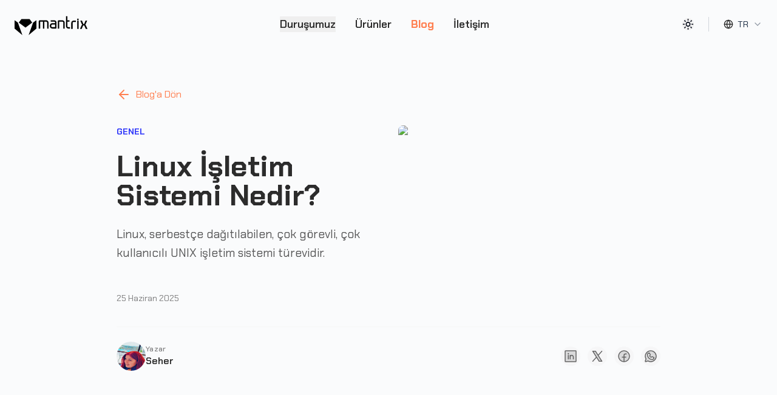

--- FILE ---
content_type: text/html; charset=utf-8
request_url: https://themantrix.com/tr/blog/linux-isletim-sistemi-nedir
body_size: 20994
content:
<!DOCTYPE html><html lang="en"><head><meta charSet="utf-8"/><meta name="viewport" content="width=device-width, initial-scale=1"/><link rel="stylesheet" href="/_next/static/css/65c4a0dcd42ebb4f.css" data-precedence="next"/><link rel="stylesheet" href="/_next/static/css/d68bc84b4c6c956a.css" data-precedence="next"/><link rel="preload" as="script" fetchPriority="low" href="/_next/static/chunks/webpack-151fb2c2cdb4b0c7.js"/><script src="/_next/static/chunks/4bd1b696-1a22b5f144f0b173.js" async=""></script><script src="/_next/static/chunks/684-9139d280cc692631.js" async=""></script><script src="/_next/static/chunks/main-app-1738cf259823fbb4.js" async=""></script><script src="/_next/static/chunks/app/layout-33e3cf0317cbbddd.js" async=""></script><script src="/_next/static/chunks/app/%5Blang%5D/blog/%5Bslug%5D/layout-03e92a6bbc17927e.js" async=""></script><script src="/_next/static/chunks/63-a852c7941f630190.js" async=""></script><script src="/_next/static/chunks/874-911101faabe1e290.js" async=""></script><script src="/_next/static/chunks/172-db9be767365771c2.js" async=""></script><script src="/_next/static/chunks/app/%5Blang%5D/layout-2ae89288b916abda.js" async=""></script><script src="/_next/static/chunks/app/%5Blang%5D/blog/%5Bslug%5D/page-e0ae756de42b26a3.js" async=""></script><link rel="preload" href="https://www.googletagmanager.com/gtag/js?id=undefined" as="script"/><meta name="next-size-adjust" content=""/><title>Linux İşletim Sistemi Nedir? | The Mantrix</title><meta name="description" content="Linux, serbestçe dağıtılabilen, çok görevli, çok kullanıcılı UNIX işletim sistemi türevidir."/><script>document.querySelectorAll('body link[rel="icon"], body link[rel="apple-touch-icon"]').forEach(el => document.head.appendChild(el))</script><script src="/_next/static/chunks/polyfills-42372ed130431b0a.js" noModule=""></script></head><body><html lang="tr"><body><div class="__variable_116751 __variable_300a1e"><header class="w-full z-50 sticky top-0 transition-all duration-300 dark:bg-[#121212]" style="background:#fafbfc;backdrop-filter:none;box-shadow:none"><div class="container mx-auto px-4 lg:px-6"><div class="flex items-center justify-between h-16 lg:h-20"><div class="flex items-center flex-shrink-0"><a class="flex items-center" href="/tr"><img alt="Mantrix Logo" width="100" height="100" decoding="async" data-nimg="1" class="dark:invert transition-all duration-300 h-[2.25rem] w-auto" style="color:transparent" src="/mantrix-logo-light.svg"/></a></div><nav class="hidden lg:flex items-center space-x-8 mx-auto"><button class="transition-all duration-500 ease-out font-[600] text-[1.1rem] text-mantrix-text dark:text-white hover:text-mantrix-accent dark:hover:text-mantrix-accent">Duruşumuz</button><a class="transition-all duration-500 ease-out font-[600] text-[1.1rem] text-mantrix-text dark:text-white hover:text-mantrix-accent dark:hover:text-mantrix-accent" href="/tr/urunler">Ürünler</a><a class="transition-all duration-500 ease-out font-[600] text-[1.1rem] text-mantrix-accent font-[700]" href="/tr/blog">Blog</a><a class="transition-all duration-500 ease-out font-[600] text-[1.1rem] text-mantrix-text dark:text-white hover:text-mantrix-accent dark:hover:text-mantrix-accent" href="/tr/iletisim">İletişim</a></nav><div class="hidden lg:flex items-center flex-shrink-0"><div class="group flex items-center"><div class="w-9 h-9 rounded-full flex items-center justify-center bg-gray-100 dark:bg-gray-800"><span class="sr-only">Toggle theme</span></div><span class="mx-6 h-6 w-px dark:bg-[#2f2f2f] bg-gray-300 inline-block"></span></div><button type="button" role="combobox" aria-controls="radix-«R16qtb»" aria-expanded="false" aria-autocomplete="none" dir="ltr" data-state="closed" class="h-10 justify-between border border-input py-2 text-sm ring-offset-background placeholder:text-muted-foreground focus:outline-none focus:ring-2 focus:ring-offset-2 disabled:cursor-not-allowed disabled:opacity-50 [&amp;&gt;span]:line-clamp-1 w-[4rem] rounded-[3px] bg-transparent border-none shadow-none text-[#1c2d44] dark:text-white focus:ring-mantrix-accent transition-colors duration-300 px-0 flex items-center" aria-label="Dil seçimi"><svg xmlns="http://www.w3.org/2000/svg" width="24" height="24" viewBox="0 0 24 24" fill="none" stroke="currentColor" stroke-width="2" stroke-linecap="round" stroke-linejoin="round" class="lucide lucide-globe w-[1rem] h-[1rem]" style="color:#252525"><circle cx="12" cy="12" r="10"></circle><path d="M12 2a14.5 14.5 0 0 0 0 20 14.5 14.5 0 0 0 0-20"></path><path d="M2 12h20"></path></svg><span style="pointer-events:none"></span><svg xmlns="http://www.w3.org/2000/svg" width="24" height="24" viewBox="0 0 24 24" fill="none" stroke="currentColor" stroke-width="2" stroke-linecap="round" stroke-linejoin="round" class="lucide lucide-chevron-down h-4 w-4 opacity-50" aria-hidden="true"><path d="m6 9 6 6 6-6"></path></svg></button><select aria-hidden="true" tabindex="-1" style="position:absolute;border:0;width:1px;height:1px;padding:0;margin:-1px;overflow:hidden;clip:rect(0, 0, 0, 0);white-space:nowrap;word-wrap:normal"></select></div><div class="lg:hidden flex items-center space-x-4"><button class="inline-flex items-center justify-center gap-2 whitespace-nowrap rounded-md text-sm font-medium ring-offset-background focus-visible:outline-none focus-visible:ring-2 focus-visible:ring-ring focus-visible:ring-offset-2 disabled:pointer-events-none disabled:opacity-50 [&amp;_svg]:pointer-events-none [&amp;_svg]:size-4 [&amp;_svg]:shrink-0 h-10 w-10 text-mantrix-text dark:text-white hover:text-mantrix-accent dark:hover:text-mantrix-accent hover:bg-mantrix-hover dark:hover:bg-[#333333] bg-[#ffd6c4] dark:bg-[#333333] border-[1px] border-solid border-[#ff7f50] dark:border-[#555555] transition-colors duration-300"><svg xmlns="http://www.w3.org/2000/svg" width="24" height="24" viewBox="0 0 24 24" fill="none" stroke="currentColor" stroke-width="2" stroke-linecap="round" stroke-linejoin="round" class="lucide lucide-menu w-[10rem] h-[10rem] text-[3rem] text-[#1d2d44] dark:text-white transition-colors duration-300"><line x1="4" x2="20" y1="12" y2="12"></line><line x1="4" x2="20" y1="6" y2="6"></line><line x1="4" x2="20" y1="18" y2="18"></line></svg></button></div></div></div></header><div style="background:#fafbfc;min-height:100vh"><div class="min-h-screen"><main class="container mx-auto px-4 sm:px-6 lg:px-8 py-8 sm:py-12 lg:py-16"><article class="max-w-4xl mx-auto"><div class="mb-6 sm:mb-8"><a class="inline-flex items-center text-mantrix-accent hover:text-mantrix-accent/80 transition-colors" href="/tr/blog"><svg xmlns="http://www.w3.org/2000/svg" width="20" height="20" viewBox="0 0 24 24" fill="none" stroke="currentColor" stroke-width="2" stroke-linecap="round" stroke-linejoin="round" class="lucide lucide-arrow-left mr-2 sm:w-6 sm:h-6"><path d="m12 19-7-7 7-7"></path><path d="M19 12H5"></path></svg><span class="text-sm sm:text-base">Blog&#x27;a Dön</span></a></div><header class="mb-8 sm:mb-12"><div class="grid lg:grid-cols-2 gap-6 sm:gap-8 items-start lg:min-h-[300px] relative"><div class="space-y-4 sm:space-y-6"><div class="text-mantrix-primary dark:text-mantrix-accent font-bold text-xs sm:text-sm">GENEL</div><h1 class="text-2xl sm:text-3xl lg:text-4xl xl:text-5xl font-bold text-mantrix-text dark:text-white leading-tight">Linux İşletim Sistemi Nedir?</h1><div class="description"><p>Linux, serbestçe dağıtılabilen, çok görevli, çok kullanıcılı UNIX işletim sistemi türevidir.</p></div></div><div class="aspect-[4/3] rounded-lg overflow-hidden"><img alt="Linux İşletim Sistemi Nedir?" loading="lazy" width="600" height="450" decoding="async" data-nimg="1" class="w-full h-full object-cover" style="color:transparent" src="https://mantrix-cms.s3.eu-west-1.amazonaws.com/linux_isletim_sistemi_nedir_7c48a5fdd3.avif"/></div><div class="text-xs sm:text-sm text-mantrix-text/60 dark:text-gray-400 mt-0">25 Haziran 2025</div></div><div class="flex flex-col sm:flex-row sm:items-center sm:justify-between space-y-4 sm:space-y-0 sm:space-x-3 mt-6 sm:mt-8 pt-4 sm:pt-6 border-t border-mantrix-hover/30"><div class="flex items-center gap-3"><img alt="Seher" loading="lazy" width="40" height="40" decoding="async" data-nimg="1" class="rounded-full sm:w-12 sm:h-12" style="color:transparent" src="https://mantrix-cms.s3.eu-west-1.amazonaws.com/seher_ekinci_51285c923a.jpeg"/><div><div class="text-xs text-mantrix-text/60 dark:text-gray-400 tracking-wide font-medium">Yazar</div><h4 class="text-sm sm:text-base font-semibold text-mantrix-text dark:text-white">Seher</h4></div></div><div class="flex items-center space-x-2 sm:space-x-3"><a href="https://www.linkedin.com/sharing/share-offsite/?url=https://themantrix.com/tr/blog/linux-isletim-sistemi-nedir" target="_blank" rel="noopener noreferrer" class="social-icon"><svg xmlns="http://www.w3.org/2000/svg" width="24" height="24" fill="currentColor" viewBox="0 0 256 256"><path d="M224,40V216a8,8,0,0,1-8,8H40a8,8,0,0,1-8-8V40a8,8,0,0,1,8-8H216A8,8,0,0,1,224,40Z" opacity="0.2"></path><path d="M216,24H40A16,16,0,0,0,24,40V216a16,16,0,0,0,16,16H216a16,16,0,0,0,16-16V40A16,16,0,0,0,216,24Zm0,192H40V40H216V216ZM96,112v64a8,8,0,0,1-16,0V112a8,8,0,0,1,16,0Zm88,28v36a8,8,0,0,1-16,0V140a20,20,0,0,0-40,0v36a8,8,0,0,1-16,0V112a8,8,0,0,1,15.79-1.78A36,36,0,0,1,184,140ZM100,84A12,12,0,1,1,88,72,12,12,0,0,1,100,84Z"></path></svg></a><a href="https://twitter.com/intent/tweet?url=https://themantrix.com/tr/blog/linux-isletim-sistemi-nedir&amp;text=Linux%20%C4%B0%C5%9Fletim%20Sistemi%20Nedir%3F" target="_blank" rel="noopener noreferrer" class="social-icon"><svg xmlns="http://www.w3.org/2000/svg" width="24" height="24" fill="currentColor" viewBox="0 0 256 256"><path d="M208,216H160L48,40H96Z" opacity="0.2"></path><path d="M214.75,211.71l-62.6-98.38,61.77-67.95a8,8,0,0,0-11.84-10.76L143.24,99.34,102.75,35.71A8,8,0,0,0,96,32H48a8,8,0,0,0-6.75,12.3l62.6,98.37-61.77,68a8,8,0,1,0,11.84,10.76l58.84-64.72,40.49,63.63A8,8,0,0,0,160,224h48a8,8,0,0,0,6.75-12.29ZM164.39,208,62.57,48h29L193.43,208Z"></path></svg></a><a href="https://www.facebook.com/sharer/sharer.php?u=https://themantrix.com/tr/blog/linux-isletim-sistemi-nedir" target="_blank" rel="noopener noreferrer" class="social-icon"><svg xmlns="http://www.w3.org/2000/svg" width="24" height="24" fill="currentColor" viewBox="0 0 256 256"><path d="M224,128a96,96,0,1,1-96-96A96,96,0,0,1,224,128Z" opacity="0.2"></path><path d="M128,24A104,104,0,1,0,232,128,104.11,104.11,0,0,0,128,24Zm8,191.63V152h24a8,8,0,0,0,0-16H136V112a16,16,0,0,1,16-16h16a8,8,0,0,0,0-16H152a32,32,0,0,0-32,32v24H96a8,8,0,0,0,0,16h24v63.63a88,88,0,1,1,16,0Z"></path></svg></a><a href="https://wa.me/?text=Check%20out%20this%20article%3A%20https%3A%2F%2Fthemantrix.com%2Ftr%2Fblog%2Flinux-isletim-sistemi-nedir" target="_blank" rel="noopener noreferrer" class="social-icon"><svg xmlns="http://www.w3.org/2000/svg" width="24" height="24" fill="currentColor" viewBox="0 0 256 256"><path d="M128,32A96,96,0,0,0,44.89,176.07L32.42,213.46a8,8,0,0,0,10.12,10.12l37.39-12.47A96,96,0,1,0,128,32Zm24,152a80,80,0,0,1-80-80,32,32,0,0,1,32-32l16,32-12.32,18.47a48.19,48.19,0,0,0,25.85,25.85L152,136l32,16A32,32,0,0,1,152,184Z" opacity="0.2"></path><path d="M187.58,144.84l-32-16a8,8,0,0,0-8,.5l-14.69,9.8a40.55,40.55,0,0,1-16-16l9.8-14.69a8,8,0,0,0,.5-8l-16-32A8,8,0,0,0,104,64a40,40,0,0,0-40,40,88.1,88.1,0,0,0,88,88,40,40,0,0,0,40-40A8,8,0,0,0,187.58,144.84ZM152,176a72.08,72.08,0,0,1-72-72A24,24,0,0,1,99.29,80.46l11.48,23L101,118a8,8,0,0,0-.73,7.51,56.47,56.47,0,0,0,30.15,30.15A8,8,0,0,0,138,155l14.62-9.74,23,11.48A24,24,0,0,1,152,176ZM128,24A104,104,0,0,0,36.18,176.88L24.83,210.93a16,16,0,0,0,20.24,20.24l34.05-11.35A104,104,0,1,0,128,24Zm0,192a87.87,87.87,0,0,1-44.06-11.81,8,8,0,0,0-6.54-.67L40,216,52.47,178.6a8,8,0,0,0-.66-6.54A88,88,0,1,1,128,216Z"></path></svg></a></div></div></header><div class="post"><p><br></p><h2>Özet</h2><p class="important4">Linux işletim sistemi hakkında kısa ve öz bir bilgiye ihtiyacınız varsa, doğru yerdesiniz. Linux, açık kaynaklı ve ücretsiz bir sistemdir. Birçok farklı dağıtımı vardır ve her biri farklı kullanıcı ihtiyaçlarına hitap eder. Güvenli, esnek ve performanslıdır. 💪 Yazılım geliştirme, bulut bilişim, IoT ve siber güvenlik gibi birçok alanda kullanılır. Linux’un geleceği parlak görünüyor ve iş dünyasında da önemli bir yere sahip. Bu makalede, Linux’un avantajlarını ve dezavantajlarını, dağıtımlarını ve kullanım alanlarını detaylı bir şekilde inceleyeceğiz. 🚀 Hazırsanız, başlayalım!</p><h2>Linux İşletim Sistemi Nedir?</h2><h3>1. Linux’un Temel Kavramları</h3><p>🐧 Linux, açık kaynak kodlu bir işletim sistemidir. Yani, herkes tarafından ücretsiz olarak kullanılabilir ve değiştirilebilir. 🎉 Bu, birçok kullanıcının ve geliştiricinin Linux’u sürekli olarak iyileştirdiği anlamına gelir. Bu işletim sistemi, 1991 yılında Linus Torvalds tarafından geliştirilmeye başlandı. 👨‍💻 </p><p>🐧 Linux, diğer işletim sistemlerinden farklı olarak çekirdek (kernel) üzerine kuruludur. Çekirdek, bilgisayarın donanımıyla yazılımı arasında bir köprü görevi görür. Çekirdek, işlemlerin yönetimi, bellek yönetimi, ve donanım aygıtlarının kontrolü gibi kritik görevleri üstlenir. 🚀</p><p>🐧 Birçok farklı dağıtım (distro) vardır. Bu dağıtımlar, farklı kullanıcı ihtiyaçlarına göre özelleştirilmiş Linux sürümleridir. Örneğin, Ubuntu, Fedora, ve Debian gibi popüler dağıtımlar bulunur. Her bir dağıtım, kullanıcılarına farklı araçlar ve arayüzler sunar. 🌐</p><p>🐧 Linux’un bir diğer önemli özelliği ise güvenliği. Açık kaynak kodlu olması sayesinde, güvenlik açıkları hızlı bir şekilde tespit edilip düzeltilebilir. Bu, Linux’u güvenlik açısından oldukça sağlam kılar. 🛡️ Ayrıca, Linux’ta kullanıcı izinleri ve erişim kontrolleri oldukça sıkıdır, bu da yetkisiz erişimleri zorlaştırır.</p><p>🐧 Linux, çoklu görev (multitasking) yapabilme yeteneğine sahiptir. Bu, aynı anda birden fazla işlemi yürütebilmenizi sağlar. Ayrıca, çoklu kullanıcı (multi-user) desteği sayesinde, birden fazla kişinin aynı anda sistemi kullanabilmesi mümkündür. Bu özellikler, özellikle işletmeler için büyük avantajlar sunar. 👥</p><p>Sonuç olarak, Linux, esnekliği, güvenliği ve performansıyla dikkat çeken bir işletim sistemidir. Hem bireysel kullanıcılar hem de işletmeler için çeşitli avantajlar sunar. Linux hakkında daha fazla bilgi edinmek, iş süreçlerinizi iyileştirmenize yardımcı olabilir. 🌟</p><p><img src="https://mantiksal.s3.eu-west-1.amazonaws.com/assets/blog/linux-temel-kavramlari.jpeg" style="width: 783px;"><br></p><h3>2. Linux Dağıtımları ve Kullanım Alanları</h3><p class="important3">Linux’un birçok farklı dağıtımı vardır ve her biri farklı kullanıcı ihtiyaçlarına hitap eder. Bu dağıtımlar, Linux’un temel çekirdeğini kullanarak özelleştirilmiş sistemler sunar. 🖥️</p><p>Ubuntu, en popüler Linux dağıtımlarından biridir. Kullanıcı dostu arayüzü ve geniş topluluğu sayesinde, hem yeni başlayanlar hem de deneyimli kullanıcılar için idealdir. Ubuntu, masaüstü bilgisayarlar, sunucular ve hatta bulut sistemlerinde kullanılabilir. 🌥️</p><p>Fedora, Red Hat tarafından desteklenen bir dağıtımdır. Geliştiriciler ve teknoloji meraklıları için idealdir çünkü en yeni yazılım ve teknolojileri sunar. Fedora, yenilikçi yapısıyla bilinir ve özellikle yazılım geliştirme projelerinde tercih edilir. 🛠️</p><p>Debian, sağlamlığı ve güvenilirliği ile bilinen bir başka popüler dağıtımdır. Debian, kullanıcılarına geniş bir yazılım yelpazesi sunar ve birçok farklı cihazda kullanılabilir. Bu dağıtım, sunucular ve masaüstü bilgisayarlar için mükemmel bir seçimdir. 🌐</p><p>Arch Linux, minimalist ve kullanıcı tarafından özelleştirilebilir bir dağıtımdır. Kullanıcılar, sistemlerini baştan sona kendi ihtiyaçlarına göre yapılandırabilirler. Arch Linux, özellikle ileri düzey kullanıcılar ve özelleştirme sevenler için uygundur. 🔧</p><p>Linux dağıtımları sadece masaüstü bilgisayarlar ve sunucular için değil, aynı zamanda gömülü sistemler, nesnelerin interneti (IoT) cihazları ve mobil cihazlar için de kullanılır. Örneğin, Android işletim sistemi, Linux çekirdeğini kullanır. 📱</p><p>Sonuç olarak, Linux’un farklı dağıtımları, çeşitli kullanıcı ihtiyaçlarına cevap verecek şekilde özelleştirilmiştir. Hangi dağıtımı kullanacağınız, ihtiyaçlarınıza ve kullanım alanınıza bağlıdır. Linux’un esnekliği ve geniş kullanım alanı, onu çok yönlü ve güçlü bir işletim sistemi yapar. 🌟</p><p><img src="https://mantiksal.s3.eu-west-1.amazonaws.com/assets/blog/linux-dağitim-kullanim.jpeg" style="width: 783px;"><br></p><h3>3. Linux’un Avantajları ve Dezavantajları</h3><p class="info">Linux, birçok avantaja sahiptir, ancak bazı dezavantajları da bulunmaktadır. Bu bölümde, Linux’un artılarını ve eksilerini inceleyeceğiz. 🔍 </p><h3>Avantajları</h3><p>🐧  Açık kaynaklı: Linux, herkesin kodunu görebileceği ve değiştirebileceği açık kaynaklı bir sistemdir. Bu, kullanıcıların sistemi kendi ihtiyaçlarına göre özelleştirmesine olanak tanır. 🌐</p><p>🐧 Güvenlik: Linux, yüksek güvenlik özelliklerine sahiptir. Açık kaynak kodlu olduğu için güvenlik açıkları hızla tespit edilip düzeltilebilir. Ayrıca, kullanıcı izinleri ve erişim kontrolleri sayesinde yetkisiz erişimler zorlaştırılmıştır. 🛡️</p><p>🐧  Performans: Linux, düşük donanım gereksinimleri ile yüksek performans sunar. Bu, eski bilgisayarlar veya kaynakları sınırlı cihazlar için ideal bir seçimdir. 🚀</p><p>🐧  Stabilite: Linux, özellikle sunucu ortamlarında yüksek stabilite sunar. Sistem nadiren çöker ve uzun süreli çalışmalarda güvenilirdir. 🖥️</p><p>🐧  Topluluk desteği: Linux’un geniş bir topluluğu vardır. Bu topluluk, yeni başlayanlardan deneyimli kullanıcılara kadar herkes için destek sağlar. Forumlar, bloglar ve sosyal medya grupları sayesinde sorularınıza hızlıca cevap bulabilirsiniz. 👥</p><p><img src="https://mantiksal.s3.eu-west-1.amazonaws.com/assets/blog/linux-avantajları-kod.jpeg" style="width: 783px;"><br></p><h3>Dezavantajları</h3><p>🐧 Yaygın yazılım desteği: Bazı popüler yazılımlar ve oyunlar Linux’ta çalışmayabilir. Özellikle profesyonel iş yazılımları ve oyunlar için Windows veya macOS tercih edilebilir. 🎮</p><p>🐧  Kullanıcı dostu arayüz eksikliği: Bazı Linux dağıtımları, özellikle yeni başlayanlar için karmaşık olabilir. Komut satırı kullanımı gerektiren işlemler, bazı kullanıcılar için zorlayıcı olabilir. 🖱️</p><p>🐧 Donanım uyumluluğu: Her donanım bileşeni Linux ile tam uyumlu olmayabilir. Özellikle yeni veya özel donanımlar, sürücü desteği konusunda sorunlar yaşayabilir. 🖧</p><p>Sonuç olarak, Linux’un avantajları ve dezavantajları bulunmaktadır. Hangi işletim sisteminin sizin için en uygun olduğunu belirlemek, ihtiyaçlarınıza ve kullanım alışkanlıklarınıza bağlıdır. Ancak, Linux’un esnekliği, güvenliği ve topluluk desteği, onu cazip bir seçenek haline getirir. 🌟</p><p><img src="https://mantiksal.s3.eu-west-1.amazonaws.com/assets/blog/dezavantaj-yazilim-donanim.jpeg" style="width: 783px;"><br></p><h3>4. Linux ile Yazılım Geliştirme</h3><p class="important3">Linux, yazılım geliştirme için mükemmel bir platformdur. Birçok geliştirici, açık kaynaklı ve esnek yapısı nedeniyle Linux’u tercih eder. 🛠️</p><p>🐧 Geliştirme araçları: Linux, geniş bir yazılım geliştirme aracı yelpazesi sunar. GCC (GNU Compiler Collection), GDB (GNU Debugger) ve Valgrind gibi güçlü araçlar, geliştiricilerin işini kolaylaştırır. Ayrıca, Vim, Emacs ve Visual Studio Code gibi popüler kod editörleri de Linux’ta kullanılabilir. 🖥️</p><p>🐧 Paket yöneticileri: Linux, yazılım kurulumunu ve yönetimini kolaylaştıran paket yöneticileri kullanır. Örneğin, Debian tabanlı sistemlerde apt-get, Red Hat tabanlı sistemlerde ise yum veya dnf kullanılabilir. Bu araçlar, yazılım bağımlılıklarını otomatik olarak yönetir ve güncellemeleri kolaylaştırır. 📦</p><p>🐧 Script dilleri: Linux, Bash ve Python gibi script dilleri ile güçlü otomasyon yetenekleri sunar. Bu diller, sistem yönetimini ve görev otomasyonunu kolaylaştırır. Özellikle Python, geniş kütüphane desteği sayesinde veri analizi, web geliştirme ve daha birçok alanda kullanılır. 🐍 </p><p>🐧 Sunucu geliştirme: Linux, sunucu geliştirme için de idealdir. Apache, Nginx ve MySQL gibi popüler sunucu yazılımları Linux’ta sorunsuz çalışır. Ayrıca, Docker ve Kubernetes gibi konteyner teknolojileri, Linux ortamlarında yaygın olarak kullanılır. Bu araçlar, uygulama dağıtımını ve yönetimini basitleştirir. 🌐</p><p>🐧 Topluluk ve destek: Linux’un geniş geliştirici topluluğu, sürekli olarak yeni araçlar ve kütüphaneler geliştirir. Bu topluluk, açık kaynak projelerde işbirliği yapar ve geliştiricilere destek sağlar. Forumlar, GitHub projeleri ve açık kaynak konferansları, Linux geliştiricileri için değerli kaynaklardır. 👥</p><p>Sonuç olarak, Linux, yazılım geliştirme için güçlü ve esnek bir platform sunar. Geliştirme araçları, paket yöneticileri, script dilleri ve sunucu yazılımları ile Linux, geliştiricilerin verimli ve etkili bir şekilde çalışmasını sağlar. 🌟</p><p><img src="https://mantiksal.s3.eu-west-1.amazonaws.com/assets/blog/linux-yazilim-geliştirme.jpeg" style="width: 783px;"><br></p><h3>5. Linux’un Geleceği ve İş Dünyasında Yeri</h3><p class="important2">Linux, sadece bugünün değil, geleceğin de önemli bir parçası olacak. Bu bölümde, Linux’un gelecekteki potansiyelini ve iş dünyasındaki yerini inceleyeceğiz. 🔮</p><p>🐧 Bulut bilişim: Linux, bulut bilişim altyapılarının temel taşlarından biridir. Amazon Web Services (AWS), Google Cloud Platform (GCP) ve Microsoft Azure gibi büyük bulut sağlayıcıları, Linux tabanlı sanal makineler ve hizmetler sunar. Bu, Linux’un bulut bilişimdeki rolünü güçlendirmektedir. 🌥️</p><p>🐧 IoT ve gömülü sistemler: Nesnelerin interneti (IoT) ve gömülü sistemler alanında da Linux yaygın olarak kullanılmaktadır. Raspberry Pi gibi küçük cihazlardan, büyük endüstriyel sistemlere kadar birçok cihaz Linux işletim sistemi ile çalışır. Bu, Linux’un esnekliği ve düşük donanım gereksinimleri sayesinde mümkün olmaktadır. 📱</p><p>🐧 Yapay zeka ve makine öğrenimi: Linux, yapay zeka (AI) ve makine öğrenimi (ML) projelerinde de yaygın olarak kullanılmaktadır. TensorFlow, PyTorch ve diğer popüler ML kütüphaneleri, Linux üzerinde sorunsuz çalışır. Geliştiriciler, Linux’un güçlü komut satırı araçları ve paket yöneticileri sayesinde AI projelerini daha verimli bir şekilde yönetebilirler. 🤖</p><p>🐧 Siber güvenlik: Linux, siber güvenlik alanında da önemli bir rol oynamaktadır. Penetrasyon testleri ve güvenlik analizleri için kullanılan birçok araç, Linux tabanlıdır. Kali Linux gibi özel dağıtımlar, siber güvenlik profesyonelleri için geniş bir araç seti sunar. 🛡️</p><p>🐧 Kurumsal çözümler: Linux, kurumsal düzeyde çözümler sunar. Red Hat Enterprise Linux (RHEL) ve SUSE Linux Enterprise gibi dağıtımlar, büyük ölçekli işletmeler için güvenilir ve desteklenen platformlar sağlar. Bu dağıtımlar, uzun vadeli destek ve güncellemeler ile işletmelerin ihtiyaçlarını karşılar. 🏢</p><p>Sonuç olarak, Linux’un geleceği parlak görünmektedir. Bulut bilişim, IoT, yapay zeka ve siber güvenlik gibi alanlarda öncü rol oynamaya devam edecektir. İş dünyasında, Linux’un esnekliği, güvenilirliği ve güçlü topluluk desteği sayesinde, daha fazla işletme Linux’u tercih etmektedir. 🌟</p><p><img src="https://mantiksal.s3.eu-west-1.amazonaws.com/assets/blog/linux-geleceği-iş.jpeg" style="width: 783px;"><br></p><h2>Sonuç</h2><p class="important3">Linux, açık kaynaklı yapısı, esnekliği ve güvenliği ile öne çıkan bir işletim sistemidir. Geniş kullanım alanları ve topluluk desteği sayesinde, hem bireysel kullanıcılar hem de işletmeler için çeşitli avantajlar sunar. 🚀</p><p>Linux’un farklı dağıtımları, kullanıcı ihtiyaçlarına göre özelleştirilebilir ve farklı alanlarda kullanılabilir. Yazılım geliştirme, bulut bilişim, IoT ve siber güvenlik gibi alanlarda güçlü bir platform sunar. 🌐</p><p>Sonuç olarak, Linux, gelecekte de önemli bir rol oynamaya devam edecektir. İş dünyasında, yenilikçi ve güvenilir çözümler sunarak, daha fazla işletmenin tercihi olacaktır. Linux’u keşfetmek ve kullanmak, iş süreçlerinizi iyileştirmenize ve teknolojik gelişmelere ayak uydurmanıza yardımcı olabilir. 🌟</p><h2>Sıkça Sorulan Sorular</h2><h3>1. Linux nedir? </h3><p>🐧 Linux, açık kaynaklı bir işletim sistemidir. Ücretsizdir ve herkes tarafından kullanılabilir, değiştirilebilir. 🎉</p><h3>2. Linux’un avantajları nelerdir?</h3><p>🐧 Linux, güvenlik, esneklik ve yüksek performans sunar. Ayrıca, geniş bir topluluk desteği ve düşük donanım gereksinimleri ile öne çıkar. 🛡️</p><h3>3. Hangi Linux dağıtımını kullanmalıyım? </h3><p>🐧 Kullanıcı ihtiyaçlarınıza bağlı olarak Ubuntu, Fedora veya Debian gibi popüler dağıtımlar tercih edilebilir. Her biri farklı özellikler ve araçlar sunar. 🌐</p><h3>4. Linux yazılım geliştirme için uygun mu? </h3><p>🐧 Evet, Linux, yazılım geliştirme için mükemmel bir platformdur. Güçlü geliştirme araçları ve geniş topluluk desteği sunar. 🛠️</p><h3>5. Linux’u iş dünyasında kullanmak avantajlı mı? </h3><p>🐧 Kesinlikle. Linux, kurumsal çözümler, bulut bilişim ve siber güvenlik alanlarında güçlüdür. İşletmeler için güvenilir ve esnek bir platform sunar. 🏢</p><p><br></p></div><div class="mt-8 sm:mt-12 pt-6 sm:pt-8 border-t border-mantrix-hover/30"><div class="bg-white dark:bg-[#1f1f1f] rounded-lg p-4 sm:p-6 shadow-sm border border-mantrix-hover/20"><div class="flex flex-row items-center gap-4"><img alt="Seher Ekinci" loading="lazy" width="60" height="60" decoding="async" data-nimg="1" class="rounded-full sm:w-20 sm:h-20" style="color:transparent" src="https://mantrix-cms.s3.eu-west-1.amazonaws.com/seher_ekinci_51285c923a.jpeg"/><div class="flex-1"><div class="text-xs text-mantrix-text/60 dark:text-gray-400 tracking-wide font-medium mb-1">Yazar</div><h3 class="text-lg sm:text-xl font-semibold text-mantrix-text dark:text-white">Seher<!-- --> <!-- -->Ekinci</h3></div></div></div></div><footer class="mt-6 pt-4 sm:pt-5 border-t border-mantrix-hover/30"><div class="flex flex-col sm:flex-row sm:items-center justify-between"><div class="flex items-center space-x-2 sm:space-x-3 mt-4 sm:mt-0"><a href="https://www.linkedin.com/sharing/share-offsite/?url=https://themantrix.com/tr/blog/linux-isletim-sistemi-nedir" target="_blank" rel="noopener noreferrer" class="social-icon"><svg xmlns="http://www.w3.org/2000/svg" width="24" height="24" fill="currentColor" viewBox="0 0 256 256"><path d="M224,40V216a8,8,0,0,1-8,8H40a8,8,0,0,1-8-8V40a8,8,0,0,1,8-8H216A8,8,0,0,1,224,40Z" opacity="0.2"></path><path d="M216,24H40A16,16,0,0,0,24,40V216a16,16,0,0,0,16,16H216a16,16,0,0,0,16-16V40A16,16,0,0,0,216,24Zm0,192H40V40H216V216ZM96,112v64a8,8,0,0,1-16,0V112a8,8,0,0,1,16,0Zm88,28v36a8,8,0,0,1-16,0V140a20,20,0,0,0-40,0v36a8,8,0,0,1-16,0V112a8,8,0,0,1,15.79-1.78A36,36,0,0,1,184,140ZM100,84A12,12,0,1,1,88,72,12,12,0,0,1,100,84Z"></path></svg></a><a href="https://twitter.com/intent/tweet?url=https://themantrix.com/tr/blog/linux-isletim-sistemi-nedir&amp;text=Linux%20%C4%B0%C5%9Fletim%20Sistemi%20Nedir%3F" target="_blank" rel="noopener noreferrer" class="social-icon"><svg xmlns="http://www.w3.org/2000/svg" width="24" height="24" fill="currentColor" viewBox="0 0 256 256"><path d="M208,216H160L48,40H96Z" opacity="0.2"></path><path d="M214.75,211.71l-62.6-98.38,61.77-67.95a8,8,0,0,0-11.84-10.76L143.24,99.34,102.75,35.71A8,8,0,0,0,96,32H48a8,8,0,0,0-6.75,12.3l62.6,98.37-61.77,68a8,8,0,1,0,11.84,10.76l58.84-64.72,40.49,63.63A8,8,0,0,0,160,224h48a8,8,0,0,0,6.75-12.29ZM164.39,208,62.57,48h29L193.43,208Z"></path></svg></a><a href="https://www.facebook.com/sharer/sharer.php?u=https://themantrix.com/tr/blog/linux-isletim-sistemi-nedir" target="_blank" rel="noopener noreferrer" class="social-icon"><svg xmlns="http://www.w3.org/2000/svg" width="24" height="24" fill="currentColor" viewBox="0 0 256 256"><path d="M224,128a96,96,0,1,1-96-96A96,96,0,0,1,224,128Z" opacity="0.2"></path><path d="M128,24A104,104,0,1,0,232,128,104.11,104.11,0,0,0,128,24Zm8,191.63V152h24a8,8,0,0,0,0-16H136V112a16,16,0,0,1,16-16h16a8,8,0,0,0,0-16H152a32,32,0,0,0-32,32v24H96a8,8,0,0,0,0,16h24v63.63a88,88,0,1,1,16,0Z"></path></svg></a><a href="https://wa.me/?text=Check%20out%20this%20article%3A%20https%3A%2F%2Fthemantrix.com%2Ftr%2Fblog%2Flinux-isletim-sistemi-nedir" class="social-icon"><svg xmlns="http://www.w3.org/2000/svg" width="24" height="24" fill="currentColor" viewBox="0 0 256 256"><path d="M128,32A96,96,0,0,0,44.89,176.07L32.42,213.46a8,8,0,0,0,10.12,10.12l37.39-12.47A96,96,0,1,0,128,32Zm24,152a80,80,0,0,1-80-80,32,32,0,0,1,32-32l16,32-12.32,18.47a48.19,48.19,0,0,0,25.85,25.85L152,136l32,16A32,32,0,0,1,152,184Z" opacity="0.2"></path><path d="M187.58,144.84l-32-16a8,8,0,0,0-8,.5l-14.69,9.8a40.55,40.55,0,0,1-16-16l9.8-14.69a8,8,0,0,0,.5-8l-16-32A8,8,0,0,0,104,64a40,40,0,0,0-40,40,88.1,88.1,0,0,0,88,88,40,40,0,0,0,40-40A8,8,0,0,0,187.58,144.84ZM152,176a72.08,72.08,0,0,1-72-72A24,24,0,0,1,99.29,80.46l11.48,23L101,118a8,8,0,0,0-.73,7.51,56.47,56.47,0,0,0,30.15,30.15A8,8,0,0,0,138,155l14.62-9.74,23,11.48A24,24,0,0,1,152,176ZM128,24A104,104,0,0,0,36.18,176.88L24.83,210.93a16,16,0,0,0,20.24,20.24l34.05-11.35A104,104,0,1,0,128,24Zm0,192a87.87,87.87,0,0,1-44.06-11.81,8,8,0,0,0-6.54-.67L40,216,52.47,178.6a8,8,0,0,0-.66-6.54A88,88,0,1,1,128,216Z"></path></svg></a></div></div></footer></article></main></div><!--$--><!--/$--><!--$--><!--/$--></div></div><script src="/_next/static/chunks/webpack-151fb2c2cdb4b0c7.js" async=""></script><script defer src="https://static.cloudflareinsights.com/beacon.min.js/vcd15cbe7772f49c399c6a5babf22c1241717689176015" integrity="sha512-ZpsOmlRQV6y907TI0dKBHq9Md29nnaEIPlkf84rnaERnq6zvWvPUqr2ft8M1aS28oN72PdrCzSjY4U6VaAw1EQ==" data-cf-beacon='{"version":"2024.11.0","token":"338e6bcd2c4b4e31b6e31d2d59208da2","r":1,"server_timing":{"name":{"cfCacheStatus":true,"cfEdge":true,"cfExtPri":true,"cfL4":true,"cfOrigin":true,"cfSpeedBrain":true},"location_startswith":null}}' crossorigin="anonymous"></script>
</body></html><script>(self.__next_f=self.__next_f||[]).push([0])</script><script>self.__next_f.push([1,"1:\"$Sreact.fragment\"\n2:I[9243,[\"177\",\"static/chunks/app/layout-33e3cf0317cbbddd.js\"],\"\"]\n3:I[7555,[],\"\"]\n4:I[1295,[],\"\"]\n6:I[4970,[],\"ClientSegmentRoot\"]\n7:I[1106,[\"239\",\"static/chunks/app/%5Blang%5D/blog/%5Bslug%5D/layout-03e92a6bbc17927e.js\"],\"default\"]\n9:I[9665,[],\"MetadataBoundary\"]\nb:I[9665,[],\"OutletBoundary\"]\ne:I[4911,[],\"AsyncMetadataOutlet\"]\n10:I[9665,[],\"ViewportBoundary\"]\n12:I[6614,[],\"\"]\n13:\"$Sreact.suspense\"\n14:I[4911,[],\"AsyncMetadata\"]\n16:I[9304,[\"63\",\"static/chunks/63-a852c7941f630190.js\",\"874\",\"static/chunks/874-911101faabe1e290.js\",\"172\",\"static/chunks/172-db9be767365771c2.js\",\"160\",\"static/chunks/app/%5Blang%5D/layout-2ae89288b916abda.js\"],\"ThemeProvider\"]\n17:I[4330,[\"63\",\"static/chunks/63-a852c7941f630190.js\",\"874\",\"static/chunks/874-911101faabe1e290.js\",\"172\",\"static/chunks/172-db9be767365771c2.js\",\"160\",\"static/chunks/app/%5Blang%5D/layout-2ae89288b916abda.js\"],\"default\"]\n:HL[\"/_next/static/css/65c4a0dcd42ebb4f.css\",\"style\"]\n:HL[\"/_next/static/media/4c7c43bdd7a35c63-s.p.woff2\",\"font\",{\"crossOrigin\":\"\",\"type\":\"font/woff2\"}]\n:HL[\"/_next/static/media/6681946d7a6ccbb7-s.p.woff2\",\"font\",{\"crossOrigin\":\"\",\"type\":\"font/woff2\"}]\n:HL[\"/_next/static/media/84f090e3b62fb9e3-s.p.woff2\",\"font\",{\"crossOrigin\":\"\",\"type\":\"font/woff2\"}]\n:HL[\"/_next/static/media/91912626f5ca271d-s.p.woff2\",\"font\",{\"crossOrigin\":\"\",\"type\":\"font/woff2\"}]\n:HL[\"/_next/static/media/d0b2b33e6c140c5c-s.p.woff2\",\"font\",{\"crossOrigin\":\"\",\"type\":\"font/woff2\"}]\n:HL[\"/_next/static/media/d2d7c4934513bac2-s.p.woff2\",\"font\",{\"crossOrigin\":\"\",\"type\":\"font/woff2\"}]\n:HL[\"/_next/static/media/e6fd32ec5acdd27d-s.p.woff2\",\"font\",{\"crossOrigin\":\"\",\"type\":\"font/woff2\"}]\n:HL[\"/_next/static/css/d68bc84b4c6c956a.css\",\"style\"]\n"])</script><script>self.__next_f.push([1,"0:{\"P\":null,\"b\":\"gfFP44lZ0S44l4USifGAN\",\"p\":\"\",\"c\":[\"\",\"tr\",\"blog\",\"linux-isletim-sistemi-nedir\"],\"i\":false,\"f\":[[[\"\",{\"children\":[[\"lang\",\"tr\",\"d\"],{\"children\":[\"blog\",{\"children\":[[\"slug\",\"linux-isletim-sistemi-nedir\",\"d\"],{\"children\":[\"__PAGE__\",{}]}]}]}]},\"$undefined\",\"$undefined\",true],[\"\",[\"$\",\"$1\",\"c\",{\"children\":[[[\"$\",\"link\",\"0\",{\"rel\":\"stylesheet\",\"href\":\"/_next/static/css/65c4a0dcd42ebb4f.css\",\"precedence\":\"next\",\"crossOrigin\":\"$undefined\",\"nonce\":\"$undefined\"}]],[\"$\",\"html\",null,{\"lang\":\"en\",\"children\":[[\"$\",\"head\",null,{\"children\":[[\"$\",\"$L2\",null,{\"src\":\"https://www.googletagmanager.com/gtag/js?id=undefined\",\"strategy\":\"afterInteractive\"}],[\"$\",\"$L2\",null,{\"id\":\"ga-init\",\"strategy\":\"afterInteractive\",\"children\":\"\\n          window.dataLayer = window.dataLayer || [];\\n          function gtag(){dataLayer.push(arguments);}\\n          gtag('js', new Date());\\n          gtag('config', 'undefined', { page_path: window.location.pathname });\\n        \"}]]}],[\"$\",\"body\",null,{\"children\":[\"$\",\"$L3\",null,{\"parallelRouterKey\":\"children\",\"error\":\"$undefined\",\"errorStyles\":\"$undefined\",\"errorScripts\":\"$undefined\",\"template\":[\"$\",\"$L4\",null,{}],\"templateStyles\":\"$undefined\",\"templateScripts\":\"$undefined\",\"notFound\":[[[\"$\",\"title\",null,{\"children\":\"404: This page could not be found.\"}],[\"$\",\"div\",null,{\"style\":{\"fontFamily\":\"system-ui,\\\"Segoe UI\\\",Roboto,Helvetica,Arial,sans-serif,\\\"Apple Color Emoji\\\",\\\"Segoe UI Emoji\\\"\",\"height\":\"100vh\",\"textAlign\":\"center\",\"display\":\"flex\",\"flexDirection\":\"column\",\"alignItems\":\"center\",\"justifyContent\":\"center\"},\"children\":[\"$\",\"div\",null,{\"children\":[[\"$\",\"style\",null,{\"dangerouslySetInnerHTML\":{\"__html\":\"body{color:#000;background:#fff;margin:0}.next-error-h1{border-right:1px solid rgba(0,0,0,.3)}@media (prefers-color-scheme:dark){body{color:#fff;background:#000}.next-error-h1{border-right:1px solid rgba(255,255,255,.3)}}\"}}],[\"$\",\"h1\",null,{\"className\":\"next-error-h1\",\"style\":{\"display\":\"inline-block\",\"margin\":\"0 20px 0 0\",\"padding\":\"0 23px 0 0\",\"fontSize\":24,\"fontWeight\":500,\"verticalAlign\":\"top\",\"lineHeight\":\"49px\"},\"children\":404}],[\"$\",\"div\",null,{\"style\":{\"display\":\"inline-block\"},\"children\":[\"$\",\"h2\",null,{\"style\":{\"fontSize\":14,\"fontWeight\":400,\"lineHeight\":\"49px\",\"margin\":0},\"children\":\"This page could not be found.\"}]}]]}]}]],[]],\"forbidden\":\"$undefined\",\"unauthorized\":\"$undefined\"}]}]]}]]}],{\"children\":[[\"lang\",\"tr\",\"d\"],[\"$\",\"$1\",\"c\",{\"children\":[[[\"$\",\"link\",\"0\",{\"rel\":\"stylesheet\",\"href\":\"/_next/static/css/d68bc84b4c6c956a.css\",\"precedence\":\"next\",\"crossOrigin\":\"$undefined\",\"nonce\":\"$undefined\"}]],\"$L5\"]}],{\"children\":[\"blog\",[\"$\",\"$1\",\"c\",{\"children\":[null,[\"$\",\"$L3\",null,{\"parallelRouterKey\":\"children\",\"error\":\"$undefined\",\"errorStyles\":\"$undefined\",\"errorScripts\":\"$undefined\",\"template\":[\"$\",\"$L4\",null,{}],\"templateStyles\":\"$undefined\",\"templateScripts\":\"$undefined\",\"notFound\":\"$undefined\",\"forbidden\":\"$undefined\",\"unauthorized\":\"$undefined\"}]]}],{\"children\":[[\"slug\",\"linux-isletim-sistemi-nedir\",\"d\"],[\"$\",\"$1\",\"c\",{\"children\":[null,[\"$\",\"$L6\",null,{\"Component\":\"$7\",\"slots\":{\"children\":[\"$\",\"$L3\",null,{\"parallelRouterKey\":\"children\",\"error\":\"$undefined\",\"errorStyles\":\"$undefined\",\"errorScripts\":\"$undefined\",\"template\":[\"$\",\"$L4\",null,{}],\"templateStyles\":\"$undefined\",\"templateScripts\":\"$undefined\",\"notFound\":\"$undefined\",\"forbidden\":\"$undefined\",\"unauthorized\":\"$undefined\"}]},\"params\":{\"lang\":\"tr\",\"slug\":\"linux-isletim-sistemi-nedir\"}}]]}],{\"children\":[\"__PAGE__\",[\"$\",\"$1\",\"c\",{\"children\":[\"$L8\",[\"$\",\"$L9\",null,{\"children\":\"$La\"}],null,[\"$\",\"$Lb\",null,{\"children\":[\"$Lc\",\"$Ld\",[\"$\",\"$Le\",null,{\"promise\":\"$@f\"}]]}]]}],{},null,false]},null,false]},null,false]},null,false]},null,false],[\"$\",\"$1\",\"h\",{\"children\":[null,[\"$\",\"$1\",\"Yfy2NViAt4MGPxxCLm-bU\",{\"children\":[[\"$\",\"$L10\",null,{\"children\":\"$L11\"}],[\"$\",\"meta\",null,{\"name\":\"next-size-adjust\",\"content\":\"\"}]]}],null]}],false]],\"m\":\"$undefined\",\"G\":[\"$12\",\"$undefined\"],\"s\":false,\"S\":false}\n"])</script><script>self.__next_f.push([1,"a:[\"$\",\"$13\",null,{\"fallback\":null,\"children\":[\"$\",\"$L14\",null,{\"promise\":\"$@15\"}]}]\nd:null\n18:T662,\n        \u003cp\u003eSadelik, görünenden çok daha karmaşık bir kavram. Paradoksal ama gerçek.\u003c/p\u003e\n        \n        \u003cp\u003eSteve Jobs'un ünlü sözü var: \"Sadelik, nihai sofistikasyondur.\" Bu cümle, sadeliğin aslında ne kadar zor bir iş olduğunu özetliyor.\u003c/p\u003e\n        \n        \u003ch2\u003eNeden Karmaşık Olanı Seçiyoruz?\u003c/h2\u003e\n        \n        \u003cp\u003eİnsan doğası gereği, karmaşık çözümler daha akıllıca görünür. Daha fazla özellik, daha fazla seçenek, daha fazla kontrol... Bunlar bizi güvende hissettirir.\u003c/p\u003e\n        \n        \u003cp\u003eAma gerçek şu: Karmaşıklık, çoğu zaman korkunun bir yansımasıdır. \"Ya bu yeterli olmazsa?\" korkusu.\u003c/p\u003e\n        \n        \u003ch2\u003eSadeliğin Bedeli\u003c/h2\u003e\n        \n        \u003cp\u003eSade bir çözüm üretmek için:\u003c/p\u003e\n        \u003cul\u003e\n          \u003cli\u003eÇok daha fazla düşünmek gerekir\u003c/li\u003e\n          \u003cli\u003eGereksiz olanları ayıklamak cesaret ister\u003c/li\u003e\n          \u003cli\u003eKullanıcının gerçek ihtiyacını anlamak şart\u003c/li\u003e\n          \u003cli\u003eEgo'yu bir kenara bırakmak gerekir\u003c/li\u003e\n        \u003c/ul\u003e\n        \n        \u003cp\u003eMantrix olarak, bu zorluğu her gün yaşıyoruz. Robotalp'ı geliştirirken, sürekli \"daha az özellik, daha çok değer\" prensibini uyguluyoruz.\u003c/p\u003e\n        \n        \u003ch2\u003eSadelik Bir Tercih\u003c/h2\u003e\n        \n        \u003cp\u003eSonuç olarak, sadelik bir yetenek değil, bir tercih. Her gün verdiğimiz küçük kararların toplamı.\u003c/p\u003e\n        \n        \u003cp\u003eBir özellik eklemek yerine çıkarmak. Bir kelime daha yazmak yerine silmek. Bir adım daha atmak yerine durmak.\u003c/p\u003e\n        \n        \u003cp\u003eZor ama değer. Çünkü sadelik, sadece ürünleri değil, hayatları da güzelleştirir.\u003c/p\u003e\n      "])</script><script>self.__next_f.push([1,"5:[\"$\",\"html\",null,{\"lang\":\"tr\",\"suppressHydrationWarning\":true,\"children\":[null,[\"$\",\"body\",null,{\"children\":[\"$\",\"$L16\",null,{\"children\":[\"$\",\"div\",null,{\"className\":\"__variable_116751 __variable_300a1e\",\"children\":[[\"$\",\"$L17\",null,{\"lang\":\"tr\",\"t\":{\"homepage\":{\"meta\":{\"title\":\"The Mantrix\",\"description\":\"Mantrix, insanı merkeze alan ve tekrar eden işleri üstlenen otomasyon araçları geliştirir. Amaç, insana zamanını ve odağını geri vermektir.\"},\"title\":\"Anasayfa\",\"heroFirstLine\":\"Zaman kazandırır.\",\"heroSecondLine\":\"Zihni sadeleştirir.\",\"heroSecondLineHighlight\":\"\",\"description\":[\"Mantrix, insanı merkeze alan ve tekrar eden işleri üstlenen otomasyon araçları geliştirir.\",\"Amaç, insana zamanını ve odağını geri vermektir.\"],\"sections\":{\"about\":{\"title\":\"Hakkımızda\",\"description\":[\"Modern hayatın ritmi artık insan doğasına uymuyor.\",\"Her şeyin daha fazlasının üretildiği ve tüketildiği bir düzende, biz biraz yavaşlamayı, durup düşünmeyi ve sadeleşmeyi seçtik.\",\"Teknolojiyi bir amaç olarak değil, insana alan açan bir araç olarak görüyoruz.\"],\"cta\":\"Duruşumuzu keşfet\"},\"products\":{\"title\":\"Ürünler\",\"description\":[\"Daha fazla özellik, daha çok uyarı, daha karışık arayüzler…\",\"Bunlar artık çözüm değil, yeni bir yük.\",\"Teknolojinin asıl görevi; insanın zamanını, odağını ve enerjisini korumaktır.\",\"Biz de araçlarımızı bu anlayışla geliştiriyoruz: sessiz, sakin ve sorumluluğu üstlenen sistemler.\"],\"cta\":\"Ürünlerimizi gör\"}},\"finalMessage\":\"Buraya kadar okuduysan, büyük ihtimalle kırmızı hapı çoktan seçtin. Hoş geldin.\"},\"founderMessage\":{\"title\":\"Kurucudan Mesaj\",\"content\":{\"paragraph1\":\"Bugünün iş dünyasında başarı, genellikle hızla büyümek, yatırım almak ve \\\"bir sonraki unicorn\\\" olmakla eş tutuluyor.\u003cbr/\u003eAma ben bu formülün herkese uymadığını düşünüyorum.\",\"paragraph2\":\"Yıllar boyunca duyduğum başarı hikâyeleri birbirine benziyor:\u003cbr/\u003e0'dan başlayan biri, birkaç yıl içinde milyonlara — bazen milyarlara — ulaşıyor.\u003cbr/\u003eSürekli daha fazlası isteniyor.\u003cbr/\u003eVe bu döngüde, gerçekten değerli olan şeyler giderek arka planda kalıyor.\",\"paragraph3\":\"Benim hedefim ne hızla büyümek, ne de daha fazla görünür olmak.\u003cbr/\u003eBen daha net, daha yalın ve daha sağlam bir yapı kurmak istiyorum.\",\"paragraph4\":\"Büyük fonların, kalabalık ekiplerin ya da agresif büyüme hedeflerinin peşinde değilim.\u003cbr/\u003eDaha bilinçli çalışmak, daha doğru üretmek ve uzun vadeli değerler oluşturmak istiyorum.\u003cbr/\u003eZebra olmanın — yani azı bilinçli olarak seçmenin — güçlü bir duruş olduğuna inanıyorum.\",\"paragraph5\":\"\u003cspan class=\\\"text-mantrix-accent font-bold\\\"\u003eMantrix, işte bu duruşun adı.\u003c/span\u003e\",\"paragraph6\":\"Yolum uzun ama acelem yok.\u003cbr/\u003eVe yalnız olmadığımı biliyorum.\u003cbr/\u003eAynı soruları soran, aynı şeyleri hisseden birçok insan var.\u003cbr/\u003eOnlarla birlikte yürümek, her şeyi daha anlamlı kılıyor.\"},\"founder\":\"Ercüment Ekinci\",\"position\":\"Mantrix Kurucusu\"},\"values\":{\"title\":\"Değerler\",\"intro\":\"Bizim için değerler, sadece yazılı cümleler değil; yazdığımız her satıra, aldığımız her karara, kurduğumuz her ilişkiye yansıyan birer pusuladır.\",\"values\":[{\"number\":\"1\",\"title\":\"Önce insan gelir.\",\"content\":[\"Mantrix bir teknoloji şirketi olabilir ama biz önce insanız.\",\"Kullanıcı değil, birlikte yürüdüğümüz insanlar var.\"]},{\"number\":\"2\",\"title\":\"Sessizlik, bizim üretim alanımızdır.\",\"content\":[\"Sürekli bağıran bir dünyada biz sessizliğin gücüne inanıyoruz.\",\"Derin işler, sade kararlar, gösterişsiz ilerleyiş.\"]},{\"number\":\"3\",\"title\":\"Sadeleşmek, derinleşmektir.\",\"content\":[\"Sade olmak yüzeysel değil, özsel bir tercih.\",\"Daha az şey yapıyoruz ama onları daha çok önemsiyoruz.\"]},{\"number\":\"4\",\"title\":\"İçimize sinmeyeni yapmayız.\",\"content\":[\"Bir karar, ürün ya da kod satırı; önce içimize sinmeli.\",\"İçsel onay olmadan kalite olmaz.\"]},{\"number\":\"5\",\"title\":\"Bağımsız kalmak bir duruştur.\",\"content\":[\"Biz yatırım baskısıyla değil, içimize sinen yolla ilerliyoruz.\",\"Büyümek için kendimizden vazgeçmeyiz.\"]},{\"number\":\"6\",\"title\":\"Zaman kutsaldır.\",\"content\":[\"Zaman sadece bir kaynak değil, bir saygı biçimidir.\",\"Ürünlerimiz zaman kazandırır, hayatı kolaylaştırır.\"]},{\"number\":\"7\",\"title\":\"Az göster, çok hissettir.\",\"content\":[\"Gösteriş peşinde değiliz. Derin etki sessizlikten doğar.\",\"Hype değil, his bırakmak isteriz.\"]},{\"number\":\"8\",\"title\":\"Teknoloji bir araçtır, amaç değil.\",\"content\":[\"Her teknolojik karar, insanlık terazisinde tartılmalı.\",\"Otomasyon, kontrol değil kolaylık sağlamalı.\"]},{\"number\":\"9\",\"title\":\"Topluluk bir çıkış noktasıdır.\",\"content\":[\"Müşteriler değil, birlikte üreten bir topluluğuz.\",\"Şeffaflık, açıklık ve dürüstlükle büyürüz.\"]},{\"number\":\"10\",\"title\":\"Hedefimiz büyümek değil, anlam üretmek.\",\"titleHighlight\":{\"before\":\"Hedefimiz \",\"highlight1\":\"büyümek değil\",\"middle\":\", \",\"highlight2\":\"anlam üretmek\",\"after\":\".\"},\"content\":[\"Unicorn olmak zorunda değiliz.\",\"Ama anlamlı, faydalı ve sürdürülebilir olmak zorundayız.\"]}],\"closing\":{\"title\":\"Kapanış notu:\",\"content\":[]}},\"products\":{\"meta\":{\"title\":\"Ürünlerimiz - The Mantrix\",\"description\":\"Her ürünümüz, fark ettiğimiz bir sorudan doğdu. Bazıları bizim iç ihtiyaçlarımızdan çıktı. Bazıları başkalarının ihtiyaçlarını görünce şekillendi.\"},\"title\":\"Ürünlerimiz\",\"intro\":[\"Her ürünümüz, fark ettiğimiz bir sorudan doğdu.\",\"Bazıları bizim iç ihtiyaçlarımızdan çıktı. Bazıları başkalarının ihtiyaçlarını görünce şekillendi.\",\"Hepsi sade, uzun ömürlü ve insan dostu olacak şekilde tasarlandı.\"],\"products\":[{\"id\":\"robotalp\",\"name\":\"Robotalp\",\"tagline\":\"Dijital değişiklikleri takip eden, sessiz asistan.\",\"description\":\"Dijital değişiklikleri takip eden, sessiz asistan.\",\"color\":\"#0000ff\",\"backgroundColor\":\"rgb(244, 244, 255)\",\"url\":\"https://robotalp.com\",\"cards\":[{\"title\":\"Ne işe yarar?\",\"content\":[\"Bir web sitesinde, bir sayfada ya da bir içerikte bir değişiklik olduğunda haber verir.\",\"Sen uğraşmazsın, o takip eder. Sessizce.\"]},{\"title\":\"Kimin için?\",\"content\":[\"B2B'de teknik ekipler, B2C'de bilgiye ilk ulaşmak isteyen herkes için.\",\"Geliştiricilerden öğrencilere, pazarlamacılardan yatırımcıya kadar.\"]},{\"title\":\"Neden var?\",\"content\":[\"Çünkü insan dikkatini boşa harcamamalı.\",\"Takip etme işini bir robota bırakıp, zamanını daha iyi şeyler için kullanabilmeli.\"]}]},{\"id\":\"wrine\",\"name\":\"Wrine\",\"tagline\":\"Açık fikirler için sade bir platform.\",\"description\":\"Açık fikirler için sade bir platform.\",\"color\":\"#05030a\",\"backgroundColor\":\"#f5f5f5\",\"url\":\"https://wrine.com\",\"cards\":[{\"title\":\"Ne işe yarar?\",\"content\":[\"Kullanıcılar fikirlerini yazar, oy verir, yorum yapar, geliştiricilerle birlikte ürünü şekillendirir.\"]},{\"title\":\"Kimin için?\",\"content\":[\"Ürünüyle topluluk kurmak isteyen tüm girişimler için.\",\"Özellikle erken aşamadaki SaaS kurucuları için.\"]},{\"title\":\"Neden var?\",\"content\":[\"Çünkü kullanıcı sadece kullanıcı değil, bazen yön gösteren bir dosttur.\",\"Ürünü kapalı bir kutudan çıkarıp, birlikte şekillendirebileceğimiz bir alan açıyoruz.\"]}]}],\"ctaText\":\"Ürünü İncele\"},\"vision\":{\"title\":\"Vizyon \u0026 Misyon\",\"subtitle\":\"Geleceğe dair hayallerimiz ve bugün için sorumluluklarımız\",\"vision\":{\"title\":\"Vizyonumuz.\",\"content\":{\"paragraph1\":\"Teknolojinin hız ve gösteriş yerine anlam ve sadelik peşinde olduğu bir dünya hayal ediyoruz.\",\"paragraph2\":\"Sistemin değil, insanın merkezde olduğu ürünlerin çoğaldığı bir gelecek için çalışıyoruz.\",\"paragraph3\":\"İnsanların sadece çalışmak için değil, yaşamak için zaman kazandığı bir dünya kurmak istiyoruz.\"}},\"mission\":{\"title\":\"Misyonumuz.\",\"content\":{\"paragraph1\":\"Yapay zekânın her şeyi çözmeye çalıştığı bir çağda, biz sadeleşerek fark yaratıyoruz.\",\"paragraph2\":\"İnsanların hayatını kolaylaştıran ama onların kontrolünü elinden almayan araçlar geliştiriyoruz.\",\"paragraph3\":\"Yazılımla zaman kazandırıyor,\",\"paragraph3Bold\":\"hayatı geri veriyoruz.\"}}},\"contact\":{\"meta\":{\"title\":\"İletişim - The Mantrix\",\"description\":\"Bize yazabilirsin. Merhaba demek için, fikir paylaşmak için, bir şey sormak için, sadece selam göndermek için.\"},\"title\":\"İletişim\",\"intro\":{\"line1\":\"Bize yazabilirsin.\",\"line2\":\"Merhaba demek için, fikir paylaşmak için, bir şey sormak için, sadece selam göndermek için.\",\"line3\":\"İletişime açığız. Gerçekten.\"},\"email\":\"hello@themantrix.com\",\"emailNote\":{\"line1\":\"En hızlı yanıtı buradan alırsınız.\",\"line2\":\"Spam filtremiz yok, kalbimiz açık.\"},\"offices\":{\"title\":\"Ofislerimiz\",\"subtitle\":\"Bizi buralarda da bulabilirsin.\",\"getDirections\":\"Yol tarifi al\",\"london\":{\"city\":\"Londra\",\"country\":\"Birleşik Krallık\",\"address\":\"71-75 Shelton Street, Covent Garden, London, United Kingdom, WC2H 9JQ\",\"company\":\"Mantiksal LTD\"},\"izmir\":{\"city\":\"İzmir\",\"country\":\"Türkiye\",\"address\":\"İzmir Yüksek Teknoloji Enstitüsü Geliştirme Bölgesi, Gülbahçe, A1 / 19, 35433 Urla/İzmir\",\"company\":\"Mantıksal A.Ş.\"}},\"socialMedia\":{\"title\":\"Sosyal Medya Hesaplarımız\",\"subtitle\":\"İz bıraktığımız yerlere göz atmak istersen, birkaç bağlantı bıraktık.\"},\"closing\":{\"line1\":\"Biz robot değiliz. Formlar yerine gerçek e-postalar tercih ederiz.\",\"line2\":\"Yavaş cevap verebiliriz, ama cevapsız bırakmayız.\",\"line3\":\"Sessizlik tarzımız değil.\"}},\"manifesto\":{\"title\":\"Manifesto\",\"description\":\"Kim olduğumuzu tekrar kendimize hatırlattığımız yer.\",\"whatWeAreNot\":{\"title\":\"Ne Değiliz\",\"items\":[\"Hız saplantısına ve sonsuz büyüme takıntısına karşıyız.\",\"Bir şeyi sadece trend olduğu için yapmayız.\",\"Kullanıcının dikkatini çeken değil, zamanını geri veren araçlar üretiriz.\",\"Yatırımcı sunumları için değil, bizim için doğru olanı yapmak için çalışırız.\"]},\"whatWeAre\":{\"title\":\"Neden Varız?\",\"items\":[\"Hayatı sadeleştirmek için.\",\"İnsanların üzerindeki dijital yükü hafifletmek için.\",\"Teknolojinin insanı gölgeleyen değil, destekleyen bir araç olabileceğini göstermek için.\",\"Sessizliği, sadeliği ve derinliği korumak için varız.\"]},\"whyWeExist\":{\"title\":\"Neden Varız?\",\"items\":[\"Hayatı sadeleştirmek için.\",\"İnsanların üzerindeki dijital yükü hafifletmek için.\",\"Teknolojinin insanı gölgeleyen değil, destekleyen bir araç olabileceğini göstermek için.\",\"Sessizliği, sadeliği ve derinliği korumak için varız.\"]},\"worldWeImagine\":{\"title\":\"Hayalini kurduğumuz dünya; daha az ama daha anlamlı olanın kıymet gördüğü bir yer.\",\"titleHighlight\":{\"before\":\"Hayalini kurduğumuz dünya; \",\"highlight1\":\"daha az ama\",\"middle\":\" \",\"highlight2\":\"daha anlamlı\",\"after\":\" olanın kıymet gördüğü bir yer.\"},\"items\":[\"Az ama anlamlı ürünlerin olduğu bir dünya.\",\"Teknolojinin sessiz çalıştığı, insanın daha çok hissedildiği bir yer.\",\"Hedefe değil, yola değer verilen bir üretim kültürü.\",\"Daha az ürün, daha çok ruh. Daha az dikkat, daha çok anlam.\"]},\"closingCTA\":{\"title\":\"Bu satırlar sana tanıdık geldiyse, yalnız değilsin.\",\"description1\":\"Mantrix sadece bir marka değil.\",\"description2\":\"Bir düşünce biçimi. Bir üretim tavrı. Bir karşı duruş.\",\"journey\":\"Biz bu yolu yürümeye başladık.\",\"approach\":\"Sessizce. Kararlılıkla.\",\"invitation\":\"Ve seni de yanımızda görmek isteriz.\",\"valuesLink\":\"Değerlerimizi görmek için tıkla\"},\"closing\":{\"title\":\"Kapanış\",\"content\":[\"Bu satırlar sana tanıdık geldiyse, yalnız değilsin.\",\"Mantrix sadece bir marka değil. Bir düşünce biçimi.\",\"Bir üretim tavrı. Bir karşı duruş.\",\"Biz bu yolu yürümeye başladık.\",\"Sessizce.\",\"Kararlılıkla.\",\"Ve seni de yanımızda görmek isteriz. Bu düşünce biçimiyle tanışmak istersen değerlerimizi görmek için tıkla.\"]}},\"story\":{\"meta\":{\"title\":\"Duruşumuz - The Mantrix\",\"description\":\"Nereden geldiğimizi, neye inandığımızı ve nasıl üretmek istediğimizi paylaştığımız sayfa. Mantrix'in duruşunu yakından tanıyın.\"},\"title\":\"Hikayemiz\",\"intro\":[\"Mantrix, bir gecede ortaya çıkmadı.\",\"Bu yolculuk; fikirlerin filizlendiği, bazılarının büyüdüğü, bazılarının ise sessizce vedalaştığı uzun bir süreçti.\"],\"timeline\":[{\"year\":\"2007\",\"title\":\"Başlangıç\",\"content\":\"Ercüment, Almanya ve Türkiye'deki şirketlere özel yazılım geliştirmek üzere İzmir'de Mantıksal'ı kurdu.\",\"side\":\"left\",\"image\":\"/img/spooky.png\"},{\"year\":\"2008\",\"title\":\"İlk Ürün: BilgeData\",\"content\":\"Hosting otomasyon ve faturalama sistemi.\",\"quote\":\"İlk satış bizim için bir işaret oldu: Demek ki yapabiliyoruz.\",\"side\":\"right\"},{\"year\":\"2009\",\"title\":\"Wrine: Takım içi araç\",\"content\":\"Günlük işlerimizi yönetmek ve müşterilerimiz ile mesajlaşmak için kendi aracımızı yazdık. Vazgeçilmez oldu.\",\"side\":\"left\"},{\"year\":\"2012\",\"title\":\"Wrine dışa açılıyor\",\"content\":\"Artık sadece bizim değil, herkesin kullanabileceği bir ürün.\",\"note\":\"📍 Aynı yıl İYTE Teknopark'a geçtik.\",\"side\":\"right\"},{\"year\":\"2013\",\"title\":\"Wrine durduruluyor\",\"content\":\"Yeni kullanıcı kayıtları kapatıldı.\",\"quote\":\"Pazar ilgisi sınırlıydı. Ürün iyiydi, zamanlama değildi.\",\"side\":\"left\"},{\"year\":\"2013\",\"title\":\"Gosibo: Yeni deneme\",\"content\":\"Kurulumu kolay bir e-ticaret altyapısı.\",\"quote\":\"Bugün olsa, Shopify'ın erken versiyonuydu diyebiliriz.\",\"side\":\"right\"},{\"year\":\"2014\",\"title\":\"Robotalp'ın tohumu\",\"content\":\"Gosibo'daki izleme ihtiyacı, küçük bir Raspberry Pi aracı olarak Robotalp'in ilk hâlini doğurdu.\",\"side\":\"left\",\"image\":\"/img/seedling.png\"},{\"year\":\"2015\",\"title\":\"Berika ekibe katıldı\",\"content\":[\"Berika ekibe katıldığında, neyin eksik olduğunu daha biz fark etmeden tamamlamaya başladı.\",\"UI, UX, renkler, dil, detaylar…\",\"Sadece ekranlarımız değil, bakış açımız da değişti.\"],\"quote\":\"\",\"side\":\"right\"},{\"year\":\"2016\",\"title\":\"Gosibo'ya veda\",\"content\":\"Ürün sağlamdı, ama destek süreçleri bizi zorladı.\",\"quote\":\"Teknik olarak güçlüydü, ama sürdürülebilir değildi.\",\"side\":\"left\",\"image\":\"/img/love.png\"},{\"year\":\"2019\",\"title\":\"Task.place: Wrine'ın yeniden doğuşu\",\"content\":\"Trello sadeliğinde yeni bir görev aracı.\",\"side\":\"right\"},{\"year\":\"2020\",\"title\":\"Task.place duruyor\",\"content\":\"Yeni kayıtlar durduruldu.\",\"quote\":\"Sadeydi. Sevdik. Ama büyüme potansiyeli sınırlıydı.\",\"side\":\"left\"},{\"year\":\"2021\",\"title\":\"Robotalp ürünleşiyor\",\"content\":[\"Uzun yıllardır gelişen fikirler sade bir üründe buluştu.\",\"İlk ayında yüzlerce kullanıcı ve ilk iki ödemeli müşteri geldi.\"],\"quote\":\"Gerçek bir sorunu çözüyorduk. Kendi sorunumuzu.\",\"side\":\"right\"},{\"year\":\"2022\",\"title\":\"AppSumo Lansmanı\",\"content\":\"Robotalp, 74 ülkede binlerce kullanıcıya ulaştı.\",\"quote\":\"Ve gerçekten sevilmişti.\",\"side\":\"left\"},{\"year\":\"2025\",\"title\":\"Mantrix'in yeniden doğuşu\",\"content\":[\"Mantıksal'dan iz taşıyan, ama yeni bir ruhla: Mantrix.\",\"Kurumsal değil, sade. Gürültülü değil, anlamlı.\",\"Yeni bir dönem başladı.\"],\"side\":\"right\"},{\"year\":\"2025\",\"title\":\"Yeni açılımlar\",\"content\":[\"Robotalp artık bireylere de açılıyor.\",\"Ve Wrine, çok daha farklı bir fikir olarak tekrar gündemde.\"],\"quote\":\"Bu kez bir ürün değil, bir platform hayal ediyoruz.\",\"side\":\"left\"}],\"toBeContinued\":\"Devam edecek...\",\"lessonsLearned\":{\"title\":\"Öğrendiklerimiz\",\"content\":[\"Her ürün bizim için bir araçtı: Ya bir sorunu çözmek için, ya bir şey öğrenmek için.\",\"Kimi büyüdü, kimi durdu.\",\"Ama hepsi bize aynı şeyi öğretti:\"],\"quote\":\"Kapatmak, başarısızlık değil.\\nGeri çekilmek, kaynaklarını doğru yere yönlendirmektir.\"}},\"blog\":{\"meta\":{\"title\":\"Blog - The Mantrix\",\"description\":\"Düşüncelerimizi, deneyimlerimizi ve öğrendiklerimizi paylaştığımız yer.\"},\"title\":\"Blog\",\"description\":[\"Düşüncelerimizi, deneyimlerimizi ve öğrendiklerimizi paylaştığımız yer.\",\"Basit, samimi ve düşünceli yazılar.\"],\"readMore\":\"Devamını oku\",\"backToBlog\":\"Blog'a Dön\",\"notFound\":{\"title\":\"Yazı Bulunamadı\",\"description\":\"Aradığınız blog yazısı mevcut değil.\"},\"pagination\":{\"previous\":\"Önceki\",\"next\":\"Sonraki\"},\"postMeta\":{\"shareText\":\"Bu yazı faydalı olduysa, başkalarıyla da paylaşabilirsin.\",\"relatedPosts\":\"Benzer Yazılar\",\"readingTimeUnit\":\"dk\",\"author\":\"Yazar\",\"shareEmailSubject\":\"Bu yazıyı inceleyin:\",\"shareWhatsAppText\":\"Bu yazıyı inceleyin:\"},\"emptyState\":{\"message\":\"Burası henüz boş olabilir ama yakında buraya ilham uğrayacak.\",\"stayTuned\":\"Takipte kalın.\"},\"posts\":[{\"id\":1,\"title\":\"Sadelik Neden Bu Kadar Zor?\",\"excerpt\":\"Karmaşık dünyada basit çözümler üretmek, aslında en zor işlerden biri. Peki neden hep karmaşık olanı seçiyoruz?\",\"date\":\"15 Ocak 2025\",\"readTime\":\"5 dk\",\"author\":\"Ercüment Ekinci\",\"slug\":\"sadelik-neden-bu-kadar-zor\",\"image\":\"/blog/team-collaboration.jpg\",\"content\":\"$18\"},{\"id\":2,\"title\":\"Teknoloji İnsanı Nasıl Gölgeliyor?\",\"excerpt\":\"Hayatımızı kolaylaştırmak için yarattığımız teknoloji, bazen bizi kendimizden uzaklaştırıyor. Bu döngüyü nasıl kırabiliriz?\",\"date\":\"8 Ocak 2025\",\"readTime\":\"7 dk\",\"author\":\"Ercüment Ekinci\",\"slug\":\"teknoloji-insani-nasil-golgluyor\",\"image\":\"/blog/content-management.jpg\",\"content\":\"\u003cp\u003eTeknoloji ve insan ilişkisi üzerine düşünceler...\u003c/p\u003e\"},{\"id\":3,\"title\":\"Startup Kültürünün Gölge Tarafları\",\"excerpt\":\"Hızlı büyüme, sürekli optimizasyon, endless hustle... Peki ya bunların bedeli? Sürdürülebilir bir alternatif var mı?\",\"date\":\"2 Ocak 2025\",\"readTime\":\"6 dk\",\"author\":\"Ercüment Ekinci\",\"slug\":\"startup-kulturunun-golge-taraflari\",\"image\":\"/blog/innovation-team.jpg\",\"content\":\"\u003cp\u003eStartup kültürü üzerine eleştirel bir bakış...\u003c/p\u003e\"},{\"id\":4,\"title\":\"Robotalp'ın Doğuş Hikayesi\",\"excerpt\":\"Küçük bir ihtiyaçtan doğan Robotalp, nasıl binlerce kullanıcının vazgeçilmezi haline geldi? İşte o hikaye.\",\"date\":\"28 Aralık 2024\",\"readTime\":\"8 dk\",\"author\":\"Ercüment Ekinci\",\"slug\":\"robotalp-dogus-hikayesi\",\"image\":\"/blog/business-growth.jpg\",\"content\":\"\u003cp\u003eRobotalp'ın doğuş hikayesi...\u003c/p\u003e\"},{\"id\":5,\"title\":\"Sessiz Devrim: Az Ama Anlamlı Üretim\",\"excerpt\":\"Daha az ürün, daha çok anlam. Bu felsefe sadece bir slogan değil, gerçek bir üretim yaklaşımı. Nasıl mı?\",\"date\":\"21 Aralık 2024\",\"readTime\":\"4 dk\",\"author\":\"Ercüment Ekinci\",\"slug\":\"sessiz-devrim-az-ama-anlamli-uretim\",\"image\":\"/blog/innovation-team.jpg\",\"content\":\"\u003cp\u003eAz ama anlamlı üretim felsefesi...\u003c/p\u003e\"},{\"id\":6,\"title\":\"Bağımsızlık Neden Bu Kadar Önemli?\",\"excerpt\":\"Yatırım almadan büyümek, kendi hızında ilerlemek... Bağımsızlığın getirdiği özgürlük ve sorumluluklar.\",\"date\":\"14 Aralık 2024\",\"readTime\":\"5 dk\",\"author\":\"Ercüment Ekinci\",\"slug\":\"bagimsizlik-neden-bu-kadar-onemli\",\"image\":\"/blog/team-collaboration.jpg\",\"content\":\"\u003cp\u003eBağımsızlığın önemi üzerine düşünceler...\u003c/p\u003e\"}]},\"header\":{\"languageSelector\":\"Dil seçimi\"}}}],[\"$\",\"$L3\",null,{\"parallelRouterKey\":\"children\",\"error\":\"$undefined\",\"errorStyles\":\"$undefined\",\"errorScripts\":\"$undefined\",\"template\":[\"$\",\"$L4\",null,{}],\"templateStyles\":\"$undefined\",\"templateScripts\":\"$undefined\",\"notFound\":\"$undefined\",\"forbidden\":\"$undefined\",\"unauthorized\":\"$undefined\"}]]}]}]}]]}]\n"])</script><script>self.__next_f.push([1,"11:[[\"$\",\"meta\",\"0\",{\"charSet\":\"utf-8\"}],[\"$\",\"meta\",\"1\",{\"name\":\"viewport\",\"content\":\"width=device-width, initial-scale=1\"}]]\nc:null\n"])</script><script>self.__next_f.push([1,"19:I[6874,[\"63\",\"static/chunks/63-a852c7941f630190.js\",\"874\",\"static/chunks/874-911101faabe1e290.js\",\"12\",\"static/chunks/app/%5Blang%5D/blog/%5Bslug%5D/page-e0ae756de42b26a3.js\"],\"\"]\n1a:I[3063,[\"63\",\"static/chunks/63-a852c7941f630190.js\",\"874\",\"static/chunks/874-911101faabe1e290.js\",\"12\",\"static/chunks/app/%5Blang%5D/blog/%5Bslug%5D/page-e0ae756de42b26a3.js\"],\"Image\"]\n1b:T38c3,"])</script><script>self.__next_f.push([1,"\u003cp\u003e\u003cbr\u003e\u003c/p\u003e\u003ch2\u003eÖzet\u003c/h2\u003e\u003cp class=\"important4\"\u003eLinux işletim sistemi hakkında kısa ve öz bir bilgiye ihtiyacınız varsa, doğru yerdesiniz. Linux, açık kaynaklı ve ücretsiz bir sistemdir. Birçok farklı dağıtımı vardır ve her biri farklı kullanıcı ihtiyaçlarına hitap eder. Güvenli, esnek ve performanslıdır. 💪 Yazılım geliştirme, bulut bilişim, IoT ve siber güvenlik gibi birçok alanda kullanılır. Linux’un geleceği parlak görünüyor ve iş dünyasında da önemli bir yere sahip. Bu makalede, Linux’un avantajlarını ve dezavantajlarını, dağıtımlarını ve kullanım alanlarını detaylı bir şekilde inceleyeceğiz. 🚀 Hazırsanız, başlayalım!\u003c/p\u003e\u003ch2\u003eLinux İşletim Sistemi Nedir?\u003c/h2\u003e\u003ch3\u003e1. Linux’un Temel Kavramları\u003c/h3\u003e\u003cp\u003e🐧 Linux, açık kaynak kodlu bir işletim sistemidir. Yani, herkes tarafından ücretsiz olarak kullanılabilir ve değiştirilebilir. 🎉 Bu, birçok kullanıcının ve geliştiricinin Linux’u sürekli olarak iyileştirdiği anlamına gelir. Bu işletim sistemi, 1991 yılında Linus Torvalds tarafından geliştirilmeye başlandı. 👨‍💻 \u003c/p\u003e\u003cp\u003e🐧 Linux, diğer işletim sistemlerinden farklı olarak çekirdek (kernel) üzerine kuruludur. Çekirdek, bilgisayarın donanımıyla yazılımı arasında bir köprü görevi görür. Çekirdek, işlemlerin yönetimi, bellek yönetimi, ve donanım aygıtlarının kontrolü gibi kritik görevleri üstlenir. 🚀\u003c/p\u003e\u003cp\u003e🐧 Birçok farklı dağıtım (distro) vardır. Bu dağıtımlar, farklı kullanıcı ihtiyaçlarına göre özelleştirilmiş Linux sürümleridir. Örneğin, Ubuntu, Fedora, ve Debian gibi popüler dağıtımlar bulunur. Her bir dağıtım, kullanıcılarına farklı araçlar ve arayüzler sunar. 🌐\u003c/p\u003e\u003cp\u003e🐧 Linux’un bir diğer önemli özelliği ise güvenliği. Açık kaynak kodlu olması sayesinde, güvenlik açıkları hızlı bir şekilde tespit edilip düzeltilebilir. Bu, Linux’u güvenlik açısından oldukça sağlam kılar. 🛡️ Ayrıca, Linux’ta kullanıcı izinleri ve erişim kontrolleri oldukça sıkıdır, bu da yetkisiz erişimleri zorlaştırır.\u003c/p\u003e\u003cp\u003e🐧 Linux, çoklu görev (multitasking) yapabilme yeteneğine sahiptir. Bu, aynı anda birden fazla işlemi yürütebilmenizi sağlar. Ayrıca, çoklu kullanıcı (multi-user) desteği sayesinde, birden fazla kişinin aynı anda sistemi kullanabilmesi mümkündür. Bu özellikler, özellikle işletmeler için büyük avantajlar sunar. 👥\u003c/p\u003e\u003cp\u003eSonuç olarak, Linux, esnekliği, güvenliği ve performansıyla dikkat çeken bir işletim sistemidir. Hem bireysel kullanıcılar hem de işletmeler için çeşitli avantajlar sunar. Linux hakkında daha fazla bilgi edinmek, iş süreçlerinizi iyileştirmenize yardımcı olabilir. 🌟\u003c/p\u003e\u003cp\u003e\u003cimg src=\"https://mantiksal.s3.eu-west-1.amazonaws.com/assets/blog/linux-temel-kavramlari.jpeg\" style=\"width: 783px;\"\u003e\u003cbr\u003e\u003c/p\u003e\u003ch3\u003e2. Linux Dağıtımları ve Kullanım Alanları\u003c/h3\u003e\u003cp class=\"important3\"\u003eLinux’un birçok farklı dağıtımı vardır ve her biri farklı kullanıcı ihtiyaçlarına hitap eder. Bu dağıtımlar, Linux’un temel çekirdeğini kullanarak özelleştirilmiş sistemler sunar. 🖥️\u003c/p\u003e\u003cp\u003eUbuntu, en popüler Linux dağıtımlarından biridir. Kullanıcı dostu arayüzü ve geniş topluluğu sayesinde, hem yeni başlayanlar hem de deneyimli kullanıcılar için idealdir. Ubuntu, masaüstü bilgisayarlar, sunucular ve hatta bulut sistemlerinde kullanılabilir. 🌥️\u003c/p\u003e\u003cp\u003eFedora, Red Hat tarafından desteklenen bir dağıtımdır. Geliştiriciler ve teknoloji meraklıları için idealdir çünkü en yeni yazılım ve teknolojileri sunar. Fedora, yenilikçi yapısıyla bilinir ve özellikle yazılım geliştirme projelerinde tercih edilir. 🛠️\u003c/p\u003e\u003cp\u003eDebian, sağlamlığı ve güvenilirliği ile bilinen bir başka popüler dağıtımdır. Debian, kullanıcılarına geniş bir yazılım yelpazesi sunar ve birçok farklı cihazda kullanılabilir. Bu dağıtım, sunucular ve masaüstü bilgisayarlar için mükemmel bir seçimdir. 🌐\u003c/p\u003e\u003cp\u003eArch Linux, minimalist ve kullanıcı tarafından özelleştirilebilir bir dağıtımdır. Kullanıcılar, sistemlerini baştan sona kendi ihtiyaçlarına göre yapılandırabilirler. Arch Linux, özellikle ileri düzey kullanıcılar ve özelleştirme sevenler için uygundur. 🔧\u003c/p\u003e\u003cp\u003eLinux dağıtımları sadece masaüstü bilgisayarlar ve sunucular için değil, aynı zamanda gömülü sistemler, nesnelerin interneti (IoT) cihazları ve mobil cihazlar için de kullanılır. Örneğin, Android işletim sistemi, Linux çekirdeğini kullanır. 📱\u003c/p\u003e\u003cp\u003eSonuç olarak, Linux’un farklı dağıtımları, çeşitli kullanıcı ihtiyaçlarına cevap verecek şekilde özelleştirilmiştir. Hangi dağıtımı kullanacağınız, ihtiyaçlarınıza ve kullanım alanınıza bağlıdır. Linux’un esnekliği ve geniş kullanım alanı, onu çok yönlü ve güçlü bir işletim sistemi yapar. 🌟\u003c/p\u003e\u003cp\u003e\u003cimg src=\"https://mantiksal.s3.eu-west-1.amazonaws.com/assets/blog/linux-dağitim-kullanim.jpeg\" style=\"width: 783px;\"\u003e\u003cbr\u003e\u003c/p\u003e\u003ch3\u003e3. Linux’un Avantajları ve Dezavantajları\u003c/h3\u003e\u003cp class=\"info\"\u003eLinux, birçok avantaja sahiptir, ancak bazı dezavantajları da bulunmaktadır. Bu bölümde, Linux’un artılarını ve eksilerini inceleyeceğiz. 🔍 \u003c/p\u003e\u003ch3\u003eAvantajları\u003c/h3\u003e\u003cp\u003e🐧  Açık kaynaklı: Linux, herkesin kodunu görebileceği ve değiştirebileceği açık kaynaklı bir sistemdir. Bu, kullanıcıların sistemi kendi ihtiyaçlarına göre özelleştirmesine olanak tanır. 🌐\u003c/p\u003e\u003cp\u003e🐧 Güvenlik: Linux, yüksek güvenlik özelliklerine sahiptir. Açık kaynak kodlu olduğu için güvenlik açıkları hızla tespit edilip düzeltilebilir. Ayrıca, kullanıcı izinleri ve erişim kontrolleri sayesinde yetkisiz erişimler zorlaştırılmıştır. 🛡️\u003c/p\u003e\u003cp\u003e🐧  Performans: Linux, düşük donanım gereksinimleri ile yüksek performans sunar. Bu, eski bilgisayarlar veya kaynakları sınırlı cihazlar için ideal bir seçimdir. 🚀\u003c/p\u003e\u003cp\u003e🐧  Stabilite: Linux, özellikle sunucu ortamlarında yüksek stabilite sunar. Sistem nadiren çöker ve uzun süreli çalışmalarda güvenilirdir. 🖥️\u003c/p\u003e\u003cp\u003e🐧  Topluluk desteği: Linux’un geniş bir topluluğu vardır. Bu topluluk, yeni başlayanlardan deneyimli kullanıcılara kadar herkes için destek sağlar. Forumlar, bloglar ve sosyal medya grupları sayesinde sorularınıza hızlıca cevap bulabilirsiniz. 👥\u003c/p\u003e\u003cp\u003e\u003cimg src=\"https://mantiksal.s3.eu-west-1.amazonaws.com/assets/blog/linux-avantajları-kod.jpeg\" style=\"width: 783px;\"\u003e\u003cbr\u003e\u003c/p\u003e\u003ch3\u003eDezavantajları\u003c/h3\u003e\u003cp\u003e🐧 Yaygın yazılım desteği: Bazı popüler yazılımlar ve oyunlar Linux’ta çalışmayabilir. Özellikle profesyonel iş yazılımları ve oyunlar için Windows veya macOS tercih edilebilir. 🎮\u003c/p\u003e\u003cp\u003e🐧  Kullanıcı dostu arayüz eksikliği: Bazı Linux dağıtımları, özellikle yeni başlayanlar için karmaşık olabilir. Komut satırı kullanımı gerektiren işlemler, bazı kullanıcılar için zorlayıcı olabilir. 🖱️\u003c/p\u003e\u003cp\u003e🐧 Donanım uyumluluğu: Her donanım bileşeni Linux ile tam uyumlu olmayabilir. Özellikle yeni veya özel donanımlar, sürücü desteği konusunda sorunlar yaşayabilir. 🖧\u003c/p\u003e\u003cp\u003eSonuç olarak, Linux’un avantajları ve dezavantajları bulunmaktadır. Hangi işletim sisteminin sizin için en uygun olduğunu belirlemek, ihtiyaçlarınıza ve kullanım alışkanlıklarınıza bağlıdır. Ancak, Linux’un esnekliği, güvenliği ve topluluk desteği, onu cazip bir seçenek haline getirir. 🌟\u003c/p\u003e\u003cp\u003e\u003cimg src=\"https://mantiksal.s3.eu-west-1.amazonaws.com/assets/blog/dezavantaj-yazilim-donanim.jpeg\" style=\"width: 783px;\"\u003e\u003cbr\u003e\u003c/p\u003e\u003ch3\u003e4. Linux ile Yazılım Geliştirme\u003c/h3\u003e\u003cp class=\"important3\"\u003eLinux, yazılım geliştirme için mükemmel bir platformdur. Birçok geliştirici, açık kaynaklı ve esnek yapısı nedeniyle Linux’u tercih eder. 🛠️\u003c/p\u003e\u003cp\u003e🐧 Geliştirme araçları: Linux, geniş bir yazılım geliştirme aracı yelpazesi sunar. GCC (GNU Compiler Collection), GDB (GNU Debugger) ve Valgrind gibi güçlü araçlar, geliştiricilerin işini kolaylaştırır. Ayrıca, Vim, Emacs ve Visual Studio Code gibi popüler kod editörleri de Linux’ta kullanılabilir. 🖥️\u003c/p\u003e\u003cp\u003e🐧 Paket yöneticileri: Linux, yazılım kurulumunu ve yönetimini kolaylaştıran paket yöneticileri kullanır. Örneğin, Debian tabanlı sistemlerde apt-get, Red Hat tabanlı sistemlerde ise yum veya dnf kullanılabilir. Bu araçlar, yazılım bağımlılıklarını otomatik olarak yönetir ve güncellemeleri kolaylaştırır. 📦\u003c/p\u003e\u003cp\u003e🐧 Script dilleri: Linux, Bash ve Python gibi script dilleri ile güçlü otomasyon yetenekleri sunar. Bu diller, sistem yönetimini ve görev otomasyonunu kolaylaştırır. Özellikle Python, geniş kütüphane desteği sayesinde veri analizi, web geliştirme ve daha birçok alanda kullanılır. 🐍 \u003c/p\u003e\u003cp\u003e🐧 Sunucu geliştirme: Linux, sunucu geliştirme için de idealdir. Apache, Nginx ve MySQL gibi popüler sunucu yazılımları Linux’ta sorunsuz çalışır. Ayrıca, Docker ve Kubernetes gibi konteyner teknolojileri, Linux ortamlarında yaygın olarak kullanılır. Bu araçlar, uygulama dağıtımını ve yönetimini basitleştirir. 🌐\u003c/p\u003e\u003cp\u003e🐧 Topluluk ve destek: Linux’un geniş geliştirici topluluğu, sürekli olarak yeni araçlar ve kütüphaneler geliştirir. Bu topluluk, açık kaynak projelerde işbirliği yapar ve geliştiricilere destek sağlar. Forumlar, GitHub projeleri ve açık kaynak konferansları, Linux geliştiricileri için değerli kaynaklardır. 👥\u003c/p\u003e\u003cp\u003eSonuç olarak, Linux, yazılım geliştirme için güçlü ve esnek bir platform sunar. Geliştirme araçları, paket yöneticileri, script dilleri ve sunucu yazılımları ile Linux, geliştiricilerin verimli ve etkili bir şekilde çalışmasını sağlar. 🌟\u003c/p\u003e\u003cp\u003e\u003cimg src=\"https://mantiksal.s3.eu-west-1.amazonaws.com/assets/blog/linux-yazilim-geliştirme.jpeg\" style=\"width: 783px;\"\u003e\u003cbr\u003e\u003c/p\u003e\u003ch3\u003e5. Linux’un Geleceği ve İş Dünyasında Yeri\u003c/h3\u003e\u003cp class=\"important2\"\u003eLinux, sadece bugünün değil, geleceğin de önemli bir parçası olacak. Bu bölümde, Linux’un gelecekteki potansiyelini ve iş dünyasındaki yerini inceleyeceğiz. 🔮\u003c/p\u003e\u003cp\u003e🐧 Bulut bilişim: Linux, bulut bilişim altyapılarının temel taşlarından biridir. Amazon Web Services (AWS), Google Cloud Platform (GCP) ve Microsoft Azure gibi büyük bulut sağlayıcıları, Linux tabanlı sanal makineler ve hizmetler sunar. Bu, Linux’un bulut bilişimdeki rolünü güçlendirmektedir. 🌥️\u003c/p\u003e\u003cp\u003e🐧 IoT ve gömülü sistemler: Nesnelerin interneti (IoT) ve gömülü sistemler alanında da Linux yaygın olarak kullanılmaktadır. Raspberry Pi gibi küçük cihazlardan, büyük endüstriyel sistemlere kadar birçok cihaz Linux işletim sistemi ile çalışır. Bu, Linux’un esnekliği ve düşük donanım gereksinimleri sayesinde mümkün olmaktadır. 📱\u003c/p\u003e\u003cp\u003e🐧 Yapay zeka ve makine öğrenimi: Linux, yapay zeka (AI) ve makine öğrenimi (ML) projelerinde de yaygın olarak kullanılmaktadır. TensorFlow, PyTorch ve diğer popüler ML kütüphaneleri, Linux üzerinde sorunsuz çalışır. Geliştiriciler, Linux’un güçlü komut satırı araçları ve paket yöneticileri sayesinde AI projelerini daha verimli bir şekilde yönetebilirler. 🤖\u003c/p\u003e\u003cp\u003e🐧 Siber güvenlik: Linux, siber güvenlik alanında da önemli bir rol oynamaktadır. Penetrasyon testleri ve güvenlik analizleri için kullanılan birçok araç, Linux tabanlıdır. Kali Linux gibi özel dağıtımlar, siber güvenlik profesyonelleri için geniş bir araç seti sunar. 🛡️\u003c/p\u003e\u003cp\u003e🐧 Kurumsal çözümler: Linux, kurumsal düzeyde çözümler sunar. Red Hat Enterprise Linux (RHEL) ve SUSE Linux Enterprise gibi dağıtımlar, büyük ölçekli işletmeler için güvenilir ve desteklenen platformlar sağlar. Bu dağıtımlar, uzun vadeli destek ve güncellemeler ile işletmelerin ihtiyaçlarını karşılar. 🏢\u003c/p\u003e\u003cp\u003eSonuç olarak, Linux’un geleceği parlak görünmektedir. Bulut bilişim, IoT, yapay zeka ve siber güvenlik gibi alanlarda öncü rol oynamaya devam edecektir. İş dünyasında, Linux’un esnekliği, güvenilirliği ve güçlü topluluk desteği sayesinde, daha fazla işletme Linux’u tercih etmektedir. 🌟\u003c/p\u003e\u003cp\u003e\u003cimg src=\"https://mantiksal.s3.eu-west-1.amazonaws.com/assets/blog/linux-geleceği-iş.jpeg\" style=\"width: 783px;\"\u003e\u003cbr\u003e\u003c/p\u003e\u003ch2\u003eSonuç\u003c/h2\u003e\u003cp class=\"important3\"\u003eLinux, açık kaynaklı yapısı, esnekliği ve güvenliği ile öne çıkan bir işletim sistemidir. Geniş kullanım alanları ve topluluk desteği sayesinde, hem bireysel kullanıcılar hem de işletmeler için çeşitli avantajlar sunar. 🚀\u003c/p\u003e\u003cp\u003eLinux’un farklı dağıtımları, kullanıcı ihtiyaçlarına göre özelleştirilebilir ve farklı alanlarda kullanılabilir. Yazılım geliştirme, bulut bilişim, IoT ve siber güvenlik gibi alanlarda güçlü bir platform sunar. 🌐\u003c/p\u003e\u003cp\u003eSonuç olarak, Linux, gelecekte de önemli bir rol oynamaya devam edecektir. İş dünyasında, yenilikçi ve güvenilir çözümler sunarak, daha fazla işletmenin tercihi olacaktır. Linux’u keşfetmek ve kullanmak, iş süreçlerinizi iyileştirmenize ve teknolojik gelişmelere ayak uydurmanıza yardımcı olabilir. 🌟\u003c/p\u003e\u003ch2\u003eSıkça Sorulan Sorular\u003c/h2\u003e\u003ch3\u003e1. Linux nedir? \u003c/h3\u003e\u003cp\u003e🐧 Linux, açık kaynaklı bir işletim sistemidir. Ücretsizdir ve herkes tarafından kullanılabilir, değiştirilebilir. 🎉\u003c/p\u003e\u003ch3\u003e2. Linux’un avantajları nelerdir?\u003c/h3\u003e\u003cp\u003e🐧 Linux, güvenlik, esneklik ve yüksek performans sunar. Ayrıca, geniş bir topluluk desteği ve düşük donanım gereksinimleri ile öne çıkar. 🛡️\u003c/p\u003e\u003ch3\u003e3. Hangi Linux dağıtımını kullanmalıyım? \u003c/h3\u003e\u003cp\u003e🐧 Kullanıcı ihtiyaçlarınıza bağlı olarak Ubuntu, Fedora veya Debian gibi popüler dağıtımlar tercih edilebilir. Her biri farklı özellikler ve araçlar sunar. 🌐\u003c/p\u003e\u003ch3\u003e4. Linux yazılım geliştirme için uygun mu? \u003c/h3\u003e\u003cp\u003e🐧 Evet, Linux, yazılım geliştirme için mükemmel bir platformdur. Güçlü geliştirme araçları ve geniş topluluk desteği sunar. 🛠️\u003c/p\u003e\u003ch3\u003e5. Linux’u iş dünyasında kullanmak avantajlı mı? \u003c/h3\u003e\u003cp\u003e🐧 Kesinlikle. Linux, kurumsal çözümler, bulut bilişim ve siber güvenlik alanlarında güçlüdür. İşletmeler için güvenilir ve esnek bir platform sunar. 🏢\u003c/p\u003e\u003cp\u003e\u003cbr\u003e\u003c/p\u003e"])</script><script>self.__next_f.push([1,"8:[\"$\",\"div\",null,{\"className\":\"min-h-screen\",\"children\":[\"$\",\"main\",null,{\"className\":\"container mx-auto px-4 sm:px-6 lg:px-8 py-8 sm:py-12 lg:py-16\",\"children\":[\"$\",\"article\",null,{\"className\":\"max-w-4xl mx-auto\",\"children\":[[\"$\",\"div\",null,{\"className\":\"mb-6 sm:mb-8\",\"children\":[\"$\",\"$L19\",null,{\"href\":\"/tr/blog\",\"className\":\"inline-flex items-center text-mantrix-accent hover:text-mantrix-accent/80 transition-colors\",\"children\":[[\"$\",\"svg\",null,{\"ref\":\"$undefined\",\"xmlns\":\"http://www.w3.org/2000/svg\",\"width\":20,\"height\":20,\"viewBox\":\"0 0 24 24\",\"fill\":\"none\",\"stroke\":\"currentColor\",\"strokeWidth\":2,\"strokeLinecap\":\"round\",\"strokeLinejoin\":\"round\",\"className\":\"lucide lucide-arrow-left mr-2 sm:w-6 sm:h-6\",\"children\":[[\"$\",\"path\",\"1l729n\",{\"d\":\"m12 19-7-7 7-7\"}],[\"$\",\"path\",\"x3x0zl\",{\"d\":\"M19 12H5\"}],\"$undefined\"]}],[\"$\",\"span\",null,{\"className\":\"text-sm sm:text-base\",\"children\":\"Blog'a Dön\"}]]}]}],[\"$\",\"header\",null,{\"className\":\"mb-8 sm:mb-12\",\"children\":[[\"$\",\"div\",null,{\"className\":\"grid lg:grid-cols-2 gap-6 sm:gap-8 items-start lg:min-h-[300px] relative\",\"children\":[[\"$\",\"div\",null,{\"className\":\"space-y-4 sm:space-y-6\",\"children\":[[\"$\",\"div\",null,{\"className\":\"text-mantrix-primary dark:text-mantrix-accent font-bold text-xs sm:text-sm\",\"children\":\"GENEL\"}],[\"$\",\"h1\",null,{\"className\":\"text-2xl sm:text-3xl lg:text-4xl xl:text-5xl font-bold text-mantrix-text dark:text-white leading-tight\",\"children\":\"Linux İşletim Sistemi Nedir?\"}],[\"$\",\"div\",null,{\"className\":\"description\",\"dangerouslySetInnerHTML\":{\"__html\":\"\u003cp\u003eLinux, serbestçe dağıtılabilen, çok görevli, çok kullanıcılı UNIX işletim sistemi türevidir.\u003c/p\u003e\"}}]]}],[\"$\",\"div\",null,{\"className\":\"aspect-[4/3] rounded-lg overflow-hidden\",\"children\":[\"$\",\"$L1a\",null,{\"src\":\"https://mantrix-cms.s3.eu-west-1.amazonaws.com/linux_isletim_sistemi_nedir_7c48a5fdd3.avif\",\"alt\":\"Linux İşletim Sistemi Nedir?\",\"width\":600,\"height\":450,\"className\":\"w-full h-full object-cover\"}]}],[\"$\",\"div\",null,{\"className\":\"text-xs sm:text-sm text-mantrix-text/60 dark:text-gray-400 mt-0\",\"children\":\"25 Haziran 2025\"}]]}],[\"$\",\"div\",null,{\"className\":\"flex flex-col sm:flex-row sm:items-center sm:justify-between space-y-4 sm:space-y-0 sm:space-x-3 mt-6 sm:mt-8 pt-4 sm:pt-6 border-t border-mantrix-hover/30\",\"children\":[[\"$\",\"div\",null,{\"className\":\"flex items-center gap-3\",\"children\":[[\"$\",\"$L1a\",null,{\"src\":\"https://mantrix-cms.s3.eu-west-1.amazonaws.com/seher_ekinci_51285c923a.jpeg\",\"alt\":\"Seher\",\"width\":40,\"height\":40,\"className\":\"rounded-full sm:w-12 sm:h-12\"}],[\"$\",\"div\",null,{\"children\":[[\"$\",\"div\",null,{\"className\":\"text-xs text-mantrix-text/60 dark:text-gray-400 tracking-wide font-medium\",\"children\":\"Yazar\"}],[\"$\",\"h4\",null,{\"className\":\"text-sm sm:text-base font-semibold text-mantrix-text dark:text-white\",\"children\":\"Seher\"}]]}]]}],[\"$\",\"div\",null,{\"className\":\"flex items-center space-x-2 sm:space-x-3\",\"children\":[[\"$\",\"a\",null,{\"href\":\"https://www.linkedin.com/sharing/share-offsite/?url=https://themantrix.com/tr/blog/linux-isletim-sistemi-nedir\",\"target\":\"_blank\",\"rel\":\"noopener noreferrer\",\"className\":\"social-icon\",\"children\":[\"$\",\"svg\",null,{\"ref\":\"$undefined\",\"xmlns\":\"http://www.w3.org/2000/svg\",\"width\":24,\"height\":24,\"fill\":\"currentColor\",\"viewBox\":\"0 0 256 256\",\"transform\":\"$undefined\",\"children\":[false,\"$undefined\",[[\"$\",\"path\",null,{\"d\":\"M224,40V216a8,8,0,0,1-8,8H40a8,8,0,0,1-8-8V40a8,8,0,0,1,8-8H216A8,8,0,0,1,224,40Z\",\"opacity\":\"0.2\"}],[\"$\",\"path\",null,{\"d\":\"M216,24H40A16,16,0,0,0,24,40V216a16,16,0,0,0,16,16H216a16,16,0,0,0,16-16V40A16,16,0,0,0,216,24Zm0,192H40V40H216V216ZM96,112v64a8,8,0,0,1-16,0V112a8,8,0,0,1,16,0Zm88,28v36a8,8,0,0,1-16,0V140a20,20,0,0,0-40,0v36a8,8,0,0,1-16,0V112a8,8,0,0,1,15.79-1.78A36,36,0,0,1,184,140ZM100,84A12,12,0,1,1,88,72,12,12,0,0,1,100,84Z\"}]]]}]}],[\"$\",\"a\",null,{\"href\":\"https://twitter.com/intent/tweet?url=https://themantrix.com/tr/blog/linux-isletim-sistemi-nedir\u0026text=Linux%20%C4%B0%C5%9Fletim%20Sistemi%20Nedir%3F\",\"target\":\"_blank\",\"rel\":\"noopener noreferrer\",\"className\":\"social-icon\",\"children\":[\"$\",\"svg\",null,{\"ref\":\"$undefined\",\"xmlns\":\"http://www.w3.org/2000/svg\",\"width\":24,\"height\":24,\"fill\":\"currentColor\",\"viewBox\":\"0 0 256 256\",\"transform\":\"$undefined\",\"children\":[false,\"$undefined\",[[\"$\",\"path\",null,{\"d\":\"M208,216H160L48,40H96Z\",\"opacity\":\"0.2\"}],[\"$\",\"path\",null,{\"d\":\"M214.75,211.71l-62.6-98.38,61.77-67.95a8,8,0,0,0-11.84-10.76L143.24,99.34,102.75,35.71A8,8,0,0,0,96,32H48a8,8,0,0,0-6.75,12.3l62.6,98.37-61.77,68a8,8,0,1,0,11.84,10.76l58.84-64.72,40.49,63.63A8,8,0,0,0,160,224h48a8,8,0,0,0,6.75-12.29ZM164.39,208,62.57,48h29L193.43,208Z\"}]]]}]}],[\"$\",\"a\",null,{\"href\":\"https://www.facebook.com/sharer/sharer.php?u=https://themantrix.com/tr/blog/linux-isletim-sistemi-nedir\",\"target\":\"_blank\",\"rel\":\"noopener noreferrer\",\"className\":\"social-icon\",\"children\":[\"$\",\"svg\",null,{\"ref\":\"$undefined\",\"xmlns\":\"http://www.w3.org/2000/svg\",\"width\":24,\"height\":24,\"fill\":\"currentColor\",\"viewBox\":\"0 0 256 256\",\"transform\":\"$undefined\",\"children\":[false,\"$undefined\",[[\"$\",\"path\",null,{\"d\":\"M224,128a96,96,0,1,1-96-96A96,96,0,0,1,224,128Z\",\"opacity\":\"0.2\"}],[\"$\",\"path\",null,{\"d\":\"M128,24A104,104,0,1,0,232,128,104.11,104.11,0,0,0,128,24Zm8,191.63V152h24a8,8,0,0,0,0-16H136V112a16,16,0,0,1,16-16h16a8,8,0,0,0,0-16H152a32,32,0,0,0-32,32v24H96a8,8,0,0,0,0,16h24v63.63a88,88,0,1,1,16,0Z\"}]]]}]}],[\"$\",\"a\",null,{\"href\":\"https://wa.me/?text=Check%20out%20this%20article%3A%20https%3A%2F%2Fthemantrix.com%2Ftr%2Fblog%2Flinux-isletim-sistemi-nedir\",\"target\":\"_blank\",\"rel\":\"noopener noreferrer\",\"className\":\"social-icon\",\"children\":[\"$\",\"svg\",null,{\"ref\":\"$undefined\",\"xmlns\":\"http://www.w3.org/2000/svg\",\"width\":24,\"height\":24,\"fill\":\"currentColor\",\"viewBox\":\"0 0 256 256\",\"transform\":\"$undefined\",\"children\":[false,\"$undefined\",[[\"$\",\"path\",null,{\"d\":\"M128,32A96,96,0,0,0,44.89,176.07L32.42,213.46a8,8,0,0,0,10.12,10.12l37.39-12.47A96,96,0,1,0,128,32Zm24,152a80,80,0,0,1-80-80,32,32,0,0,1,32-32l16,32-12.32,18.47a48.19,48.19,0,0,0,25.85,25.85L152,136l32,16A32,32,0,0,1,152,184Z\",\"opacity\":\"0.2\"}],[\"$\",\"path\",null,{\"d\":\"M187.58,144.84l-32-16a8,8,0,0,0-8,.5l-14.69,9.8a40.55,40.55,0,0,1-16-16l9.8-14.69a8,8,0,0,0,.5-8l-16-32A8,8,0,0,0,104,64a40,40,0,0,0-40,40,88.1,88.1,0,0,0,88,88,40,40,0,0,0,40-40A8,8,0,0,0,187.58,144.84ZM152,176a72.08,72.08,0,0,1-72-72A24,24,0,0,1,99.29,80.46l11.48,23L101,118a8,8,0,0,0-.73,7.51,56.47,56.47,0,0,0,30.15,30.15A8,8,0,0,0,138,155l14.62-9.74,23,11.48A24,24,0,0,1,152,176ZM128,24A104,104,0,0,0,36.18,176.88L24.83,210.93a16,16,0,0,0,20.24,20.24l34.05-11.35A104,104,0,1,0,128,24Zm0,192a87.87,87.87,0,0,1-44.06-11.81,8,8,0,0,0-6.54-.67L40,216,52.47,178.6a8,8,0,0,0-.66-6.54A88,88,0,1,1,128,216Z\"}]]]}]}]]}]]}]]}],[\"$\",\"div\",null,{\"className\":\"post\",\"dangerouslySetInnerHTML\":{\"__html\":\"$1b\"}}],[\"$\",\"div\",null,{\"className\":\"mt-8 sm:mt-12 pt-6 sm:pt-8 border-t border-mantrix-hover/30\",\"children\":[\"$\",\"div\",null,{\"className\":\"bg-white dark:bg-[#1f1f1f] rounded-lg p-4 sm:p-6 shadow-sm border border-mantrix-hover/20\",\"children\":[\"$\",\"div\",null,{\"className\":\"flex flex-row items-center gap-4\",\"children\":[[\"$\",\"$L1a\",null,{\"src\":\"https://mantrix-cms.s3.eu-west-1.amazonaws.com/seher_ekinci_51285c923a.jpeg\",\"alt\":\"Seher Ekinci\",\"width\":60,\"height\":60,\"className\":\"rounded-full sm:w-20 sm:h-20\"}],[\"$\",\"div\",null,{\"className\":\"flex-1\",\"children\":[[\"$\",\"div\",null,{\"className\":\"text-xs text-mantrix-text/60 dark:text-gray-400 tracking-wide font-medium mb-1\",\"children\":\"Yazar\"}],[\"$\",\"h3\",null,{\"className\":\"text-lg sm:text-xl font-semibold text-mantrix-text dark:text-white\",\"children\":[\"Seher\",\" \",\"Ekinci\"]}],null]}]]}]}]}],[\"$\",\"footer\",null,{\"className\":\"mt-6 pt-4 sm:pt-5 border-t border-mantrix-hover/30\",\"children\":[\"$\",\"div\",null,{\"className\":\"flex flex-col sm:flex-row sm:items-center justify-between\",\"children\":[\"$\",\"div\",null,{\"className\":\"flex items-center space-x-2 sm:space-x-3 mt-4 sm:mt-0\",\"children\":[[\"$\",\"a\",null,{\"href\":\"https://www.linkedin.com/sharing/share-offsite/?url=https://themantrix.com/tr/blog/linux-isletim-sistemi-nedir\",\"target\":\"_blank\",\"rel\":\"noopener noreferrer\",\"className\":\"social-icon\",\"children\":[\"$\",\"svg\",null,{\"ref\":\"$undefined\",\"xmlns\":\"http://www.w3.org/2000/svg\",\"width\":24,\"height\":24,\"fill\":\"currentColor\",\"viewBox\":\"0 0 256 256\",\"transform\":\"$undefined\",\"children\":[false,\"$undefined\",\"$8:props:children:props:children:props:children:1:props:children:1:props:children:1:props:children:0:props:children:props:children:2\"]}]}],[\"$\",\"a\",null,{\"href\":\"https://twitter.com/intent/tweet?url=https://themantrix.com/tr/blog/linux-isletim-sistemi-nedir\u0026text=Linux%20%C4%B0%C5%9Fletim%20Sistemi%20Nedir%3F\",\"target\":\"_blank\",\"rel\":\"noopener noreferrer\",\"className\":\"social-icon\",\"children\":[\"$\",\"svg\",null,{\"ref\":\"$undefined\",\"xmlns\":\"http://www.w3.org/2000/svg\",\"width\":24,\"height\":24,\"fill\":\"currentColor\",\"viewBox\":\"0 0 256 256\",\"transform\":\"$undefined\",\"children\":[false,\"$undefined\",\"$8:props:children:props:children:props:children:1:props:children:1:props:children:1:props:children:1:props:children:props:children:2\"]}]}],[\"$\",\"a\",null,{\"href\":\"https://www.facebook.com/sharer/sharer.php?u=https://themantrix.com/tr/blog/linux-isletim-sistemi-nedir\",\"target\":\"_blank\",\"rel\":\"noopener noreferrer\",\"className\":\"social-icon\",\"children\":[\"$\",\"svg\",null,{\"ref\":\"$undefined\",\"xmlns\":\"http://www.w3.org/2000/svg\",\"width\":24,\"height\":24,\"fill\":\"currentColor\",\"viewBox\":\"0 0 256 256\",\"transform\":\"$undefined\",\"children\":[false,\"$undefined\",\"$8:props:children:props:children:props:children:1:props:children:1:props:children:1:props:children:2:props:children:props:children:2\"]}]}],[\"$\",\"a\",null,{\"href\":\"https://wa.me/?text=Check%20out%20this%20article%3A%20https%3A%2F%2Fthemantrix.com%2Ftr%2Fblog%2Flinux-isletim-sistemi-nedir\",\"className\":\"social-icon\",\"children\":[\"$\",\"svg\",null,{\"ref\":\"$undefined\",\"xmlns\":\"http://www.w3.org/2000/svg\",\"width\":24,\"height\":24,\"fill\":\"currentColor\",\"viewBox\":\"0 0 256 256\",\"transform\":\"$undefined\",\"children\":[false,\"$undefined\",\"$8:props:children:props:children:props:children:1:props:children:1:props:children:1:props:children:3:props:children:props:children:2\"]}]}]]}]}]}]]}]}]}]\n"])</script><script>self.__next_f.push([1,"15:{\"metadata\":[[\"$\",\"title\",\"0\",{\"children\":\"Linux İşletim Sistemi Nedir? | The Mantrix\"}],[\"$\",\"meta\",\"1\",{\"name\":\"description\",\"content\":\"Linux, serbestçe dağıtılabilen, çok görevli, çok kullanıcılı UNIX işletim sistemi türevidir.\"}]],\"error\":null,\"digest\":\"$undefined\"}\nf:{\"metadata\":\"$15:metadata\",\"error\":null,\"digest\":\"$undefined\"}\n"])</script></body></html>

--- FILE ---
content_type: text/css; charset=UTF-8
request_url: https://themantrix.com/_next/static/css/d68bc84b4c6c956a.css
body_size: 657
content:
@font-face{font-family:Lobster;font-style:normal;font-weight:400;font-display:swap;src:url(/_next/static/media/76eb8230f12e2086-s.woff2) format("woff2");unicode-range:u+0460-052f,u+1c80-1c8a,u+20b4,u+2de0-2dff,u+a640-a69f,u+fe2e-fe2f}@font-face{font-family:Lobster;font-style:normal;font-weight:400;font-display:swap;src:url(/_next/static/media/e206194bf1293895-s.woff2) format("woff2");unicode-range:u+0301,u+0400-045f,u+0490-0491,u+04b0-04b1,u+2116}@font-face{font-family:Lobster;font-style:normal;font-weight:400;font-display:swap;src:url(/_next/static/media/5b642612b7b71755-s.woff2) format("woff2");unicode-range:u+0102-0103,u+0110-0111,u+0128-0129,u+0168-0169,u+01a0-01a1,u+01af-01b0,u+0300-0301,u+0303-0304,u+0308-0309,u+0323,u+0329,u+1ea0-1ef9,u+20ab}@font-face{font-family:Lobster;font-style:normal;font-weight:400;font-display:swap;src:url(/_next/static/media/91912626f5ca271d-s.p.woff2) format("woff2");unicode-range:u+0100-02ba,u+02bd-02c5,u+02c7-02cc,u+02ce-02d7,u+02dd-02ff,u+0304,u+0308,u+0329,u+1d00-1dbf,u+1e00-1e9f,u+1ef2-1eff,u+2020,u+20a0-20ab,u+20ad-20c0,u+2113,u+2c60-2c7f,u+a720-a7ff}@font-face{font-family:Lobster;font-style:normal;font-weight:400;font-display:swap;src:url(/_next/static/media/d0b2b33e6c140c5c-s.p.woff2) format("woff2");unicode-range:u+00??,u+0131,u+0152-0153,u+02bb-02bc,u+02c6,u+02da,u+02dc,u+0304,u+0308,u+0329,u+2000-206f,u+20ac,u+2122,u+2191,u+2193,u+2212,u+2215,u+feff,u+fffd}@font-face{font-family:Lobster Fallback;src:local("Arial");ascent-override:113.72%;descent-override:28.43%;line-gap-override:0.00%;size-adjust:87.93%}.__className_300a1e{font-family:Lobster,Lobster Fallback;font-weight:400;font-style:normal}.__variable_300a1e{--font-lobster:"Lobster","Lobster Fallback"}@font-face{font-family:Chakra Petch;font-style:normal;font-weight:300;font-display:swap;src:url(/_next/static/media/d2ce57aa8cd1b465-s.woff2) format("woff2");unicode-range:u+02d7,u+0303,u+0331,u+0e01-0e5b,u+200c-200d,u+25cc}@font-face{font-family:Chakra Petch;font-style:normal;font-weight:300;font-display:swap;src:url(/_next/static/media/1900a6b095d08323-s.woff2) format("woff2");unicode-range:u+0102-0103,u+0110-0111,u+0128-0129,u+0168-0169,u+01a0-01a1,u+01af-01b0,u+0300-0301,u+0303-0304,u+0308-0309,u+0323,u+0329,u+1ea0-1ef9,u+20ab}@font-face{font-family:Chakra Petch;font-style:normal;font-weight:300;font-display:swap;src:url(/_next/static/media/8275b97629c39fa7-s.woff2) format("woff2");unicode-range:u+0100-02ba,u+02bd-02c5,u+02c7-02cc,u+02ce-02d7,u+02dd-02ff,u+0304,u+0308,u+0329,u+1d00-1dbf,u+1e00-1e9f,u+1ef2-1eff,u+2020,u+20a0-20ab,u+20ad-20c0,u+2113,u+2c60-2c7f,u+a720-a7ff}@font-face{font-family:Chakra Petch;font-style:normal;font-weight:300;font-display:swap;src:url(/_next/static/media/d2d7c4934513bac2-s.p.woff2) format("woff2");unicode-range:u+00??,u+0131,u+0152-0153,u+02bb-02bc,u+02c6,u+02da,u+02dc,u+0304,u+0308,u+0329,u+2000-206f,u+20ac,u+2122,u+2191,u+2193,u+2212,u+2215,u+feff,u+fffd}@font-face{font-family:Chakra Petch;font-style:normal;font-weight:400;font-display:swap;src:url(/_next/static/media/c43ef54631c6ad3c-s.woff2) format("woff2");unicode-range:u+02d7,u+0303,u+0331,u+0e01-0e5b,u+200c-200d,u+25cc}@font-face{font-family:Chakra Petch;font-style:normal;font-weight:400;font-display:swap;src:url(/_next/static/media/48b76bf2200d991e-s.woff2) format("woff2");unicode-range:u+0102-0103,u+0110-0111,u+0128-0129,u+0168-0169,u+01a0-01a1,u+01af-01b0,u+0300-0301,u+0303-0304,u+0308-0309,u+0323,u+0329,u+1ea0-1ef9,u+20ab}@font-face{font-family:Chakra Petch;font-style:normal;font-weight:400;font-display:swap;src:url(/_next/static/media/29e4af7482351bce-s.woff2) format("woff2");unicode-range:u+0100-02ba,u+02bd-02c5,u+02c7-02cc,u+02ce-02d7,u+02dd-02ff,u+0304,u+0308,u+0329,u+1d00-1dbf,u+1e00-1e9f,u+1ef2-1eff,u+2020,u+20a0-20ab,u+20ad-20c0,u+2113,u+2c60-2c7f,u+a720-a7ff}@font-face{font-family:Chakra Petch;font-style:normal;font-weight:400;font-display:swap;src:url(/_next/static/media/e6fd32ec5acdd27d-s.p.woff2) format("woff2");unicode-range:u+00??,u+0131,u+0152-0153,u+02bb-02bc,u+02c6,u+02da,u+02dc,u+0304,u+0308,u+0329,u+2000-206f,u+20ac,u+2122,u+2191,u+2193,u+2212,u+2215,u+feff,u+fffd}@font-face{font-family:Chakra Petch;font-style:normal;font-weight:500;font-display:swap;src:url(/_next/static/media/3926fa88ed32c251-s.woff2) format("woff2");unicode-range:u+02d7,u+0303,u+0331,u+0e01-0e5b,u+200c-200d,u+25cc}@font-face{font-family:Chakra Petch;font-style:normal;font-weight:500;font-display:swap;src:url(/_next/static/media/c3206c67a3393998-s.woff2) format("woff2");unicode-range:u+0102-0103,u+0110-0111,u+0128-0129,u+0168-0169,u+01a0-01a1,u+01af-01b0,u+0300-0301,u+0303-0304,u+0308-0309,u+0323,u+0329,u+1ea0-1ef9,u+20ab}@font-face{font-family:Chakra Petch;font-style:normal;font-weight:500;font-display:swap;src:url(/_next/static/media/b7d7f401753dc0c4-s.woff2) format("woff2");unicode-range:u+0100-02ba,u+02bd-02c5,u+02c7-02cc,u+02ce-02d7,u+02dd-02ff,u+0304,u+0308,u+0329,u+1d00-1dbf,u+1e00-1e9f,u+1ef2-1eff,u+2020,u+20a0-20ab,u+20ad-20c0,u+2113,u+2c60-2c7f,u+a720-a7ff}@font-face{font-family:Chakra Petch;font-style:normal;font-weight:500;font-display:swap;src:url(/_next/static/media/6681946d7a6ccbb7-s.p.woff2) format("woff2");unicode-range:u+00??,u+0131,u+0152-0153,u+02bb-02bc,u+02c6,u+02da,u+02dc,u+0304,u+0308,u+0329,u+2000-206f,u+20ac,u+2122,u+2191,u+2193,u+2212,u+2215,u+feff,u+fffd}@font-face{font-family:Chakra Petch;font-style:normal;font-weight:600;font-display:swap;src:url(/_next/static/media/1fc9a8acda3903f0-s.woff2) format("woff2");unicode-range:u+02d7,u+0303,u+0331,u+0e01-0e5b,u+200c-200d,u+25cc}@font-face{font-family:Chakra Petch;font-style:normal;font-weight:600;font-display:swap;src:url(/_next/static/media/7b750d5bfef15842-s.woff2) format("woff2");unicode-range:u+0102-0103,u+0110-0111,u+0128-0129,u+0168-0169,u+01a0-01a1,u+01af-01b0,u+0300-0301,u+0303-0304,u+0308-0309,u+0323,u+0329,u+1ea0-1ef9,u+20ab}@font-face{font-family:Chakra Petch;font-style:normal;font-weight:600;font-display:swap;src:url(/_next/static/media/2a7c45462b39533e-s.woff2) format("woff2");unicode-range:u+0100-02ba,u+02bd-02c5,u+02c7-02cc,u+02ce-02d7,u+02dd-02ff,u+0304,u+0308,u+0329,u+1d00-1dbf,u+1e00-1e9f,u+1ef2-1eff,u+2020,u+20a0-20ab,u+20ad-20c0,u+2113,u+2c60-2c7f,u+a720-a7ff}@font-face{font-family:Chakra Petch;font-style:normal;font-weight:600;font-display:swap;src:url(/_next/static/media/4c7c43bdd7a35c63-s.p.woff2) format("woff2");unicode-range:u+00??,u+0131,u+0152-0153,u+02bb-02bc,u+02c6,u+02da,u+02dc,u+0304,u+0308,u+0329,u+2000-206f,u+20ac,u+2122,u+2191,u+2193,u+2212,u+2215,u+feff,u+fffd}@font-face{font-family:Chakra Petch;font-style:normal;font-weight:700;font-display:swap;src:url(/_next/static/media/8d541ca8617572f0-s.woff2) format("woff2");unicode-range:u+02d7,u+0303,u+0331,u+0e01-0e5b,u+200c-200d,u+25cc}@font-face{font-family:Chakra Petch;font-style:normal;font-weight:700;font-display:swap;src:url(/_next/static/media/3955bbd902881c26-s.woff2) format("woff2");unicode-range:u+0102-0103,u+0110-0111,u+0128-0129,u+0168-0169,u+01a0-01a1,u+01af-01b0,u+0300-0301,u+0303-0304,u+0308-0309,u+0323,u+0329,u+1ea0-1ef9,u+20ab}@font-face{font-family:Chakra Petch;font-style:normal;font-weight:700;font-display:swap;src:url(/_next/static/media/f6d84cc3be9d6158-s.woff2) format("woff2");unicode-range:u+0100-02ba,u+02bd-02c5,u+02c7-02cc,u+02ce-02d7,u+02dd-02ff,u+0304,u+0308,u+0329,u+1d00-1dbf,u+1e00-1e9f,u+1ef2-1eff,u+2020,u+20a0-20ab,u+20ad-20c0,u+2113,u+2c60-2c7f,u+a720-a7ff}@font-face{font-family:Chakra Petch;font-style:normal;font-weight:700;font-display:swap;src:url(/_next/static/media/84f090e3b62fb9e3-s.p.woff2) format("woff2");unicode-range:u+00??,u+0131,u+0152-0153,u+02bb-02bc,u+02c6,u+02da,u+02dc,u+0304,u+0308,u+0329,u+2000-206f,u+20ac,u+2122,u+2191,u+2193,u+2212,u+2215,u+feff,u+fffd}@font-face{font-family:Chakra Petch Fallback;src:local("Arial");ascent-override:96.77%;descent-override:30.05%;line-gap-override:0.00%;size-adjust:102.51%}.__className_116751{font-family:Chakra Petch,Chakra Petch Fallback;font-style:normal}.__variable_116751{--font-chakra-petch:"Chakra Petch","Chakra Petch Fallback"}

--- FILE ---
content_type: application/javascript; charset=UTF-8
request_url: https://themantrix.com/_next/static/chunks/172-db9be767365771c2.js
body_size: 34976
content:
(self.webpackChunk_N_E=self.webpackChunk_N_E||[]).push([[172],{237:(e,t,r)=>{"use strict";r.d(t,{bm:()=>ei,UC:()=>en,VY:()=>el,hJ:()=>er,ZL:()=>et,bL:()=>Q,hE:()=>eo,l9:()=>ee});var n=r(2115),o=r(5185),l=r(6101),i=r(6081),a=r(1285),s=r(5845),c=r(9178),u=r(7900),d=r(4378),f=r(2712),p=e=>{let{present:t,children:r}=e,o=function(e){var t,r;let[o,l]=n.useState(),i=n.useRef({}),a=n.useRef(e),s=n.useRef("none"),[c,u]=(t=e?"mounted":"unmounted",r={mounted:{UNMOUNT:"unmounted",ANIMATION_OUT:"unmountSuspended"},unmountSuspended:{MOUNT:"mounted",ANIMATION_END:"unmounted"},unmounted:{MOUNT:"mounted"}},n.useReducer((e,t)=>{let n=r[e][t];return null!=n?n:e},t));return n.useEffect(()=>{let e=m(i.current);s.current="mounted"===c?e:"none"},[c]),(0,f.N)(()=>{let t=i.current,r=a.current;if(r!==e){let n=s.current,o=m(t);e?u("MOUNT"):"none"===o||(null==t?void 0:t.display)==="none"?u("UNMOUNT"):r&&n!==o?u("ANIMATION_OUT"):u("UNMOUNT"),a.current=e}},[e,u]),(0,f.N)(()=>{if(o){var e;let t;let r=null!==(e=o.ownerDocument.defaultView)&&void 0!==e?e:window,n=e=>{let n=m(i.current).includes(e.animationName);if(e.target===o&&n&&(u("ANIMATION_END"),!a.current)){let e=o.style.animationFillMode;o.style.animationFillMode="forwards",t=r.setTimeout(()=>{"forwards"===o.style.animationFillMode&&(o.style.animationFillMode=e)})}},l=e=>{e.target===o&&(s.current=m(i.current))};return o.addEventListener("animationstart",l),o.addEventListener("animationcancel",n),o.addEventListener("animationend",n),()=>{r.clearTimeout(t),o.removeEventListener("animationstart",l),o.removeEventListener("animationcancel",n),o.removeEventListener("animationend",n)}}u("ANIMATION_END")},[o,u]),{isPresent:["mounted","unmountSuspended"].includes(c),ref:n.useCallback(e=>{e&&(i.current=getComputedStyle(e)),l(e)},[])}}(t),i="function"==typeof r?r({present:o.isPresent}):n.Children.only(r),a=(0,l.s)(o.ref,function(e){var t,r;let n=null===(t=Object.getOwnPropertyDescriptor(e.props,"ref"))||void 0===t?void 0:t.get,o=n&&"isReactWarning"in n&&n.isReactWarning;return o?e.ref:(o=(n=null===(r=Object.getOwnPropertyDescriptor(e,"ref"))||void 0===r?void 0:r.get)&&"isReactWarning"in n&&n.isReactWarning)?e.props.ref:e.props.ref||e.ref}(i));return"function"==typeof r||o.isPresent?n.cloneElement(i,{ref:a}):null};function m(e){return(null==e?void 0:e.animationName)||"none"}p.displayName="Presence";var h=r(3655),v=r(2293),g=r(3795),y=r(8168),b=r(9708),w=r(5155),x="Dialog",[E,C]=(0,i.A)(x),[S,k]=E(x),R=e=>{let{__scopeDialog:t,children:r,open:o,defaultOpen:l,onOpenChange:i,modal:c=!0}=e,u=n.useRef(null),d=n.useRef(null),[f=!1,p]=(0,s.i)({prop:o,defaultProp:l,onChange:i});return(0,w.jsx)(S,{scope:t,triggerRef:u,contentRef:d,contentId:(0,a.B)(),titleId:(0,a.B)(),descriptionId:(0,a.B)(),open:f,onOpenChange:p,onOpenToggle:n.useCallback(()=>p(e=>!e),[p]),modal:c,children:r})};R.displayName=x;var N="DialogTrigger",A=n.forwardRef((e,t)=>{let{__scopeDialog:r,...n}=e,i=k(N,r),a=(0,l.s)(t,i.triggerRef);return(0,w.jsx)(h.sG.button,{type:"button","aria-haspopup":"dialog","aria-expanded":i.open,"aria-controls":i.contentId,"data-state":q(i.open),...n,ref:a,onClick:(0,o.m)(e.onClick,i.onOpenToggle)})});A.displayName=N;var P="DialogPortal",[j,T]=E(P,{forceMount:void 0}),O=e=>{let{__scopeDialog:t,forceMount:r,children:o,container:l}=e,i=k(P,t);return(0,w.jsx)(j,{scope:t,forceMount:r,children:n.Children.map(o,e=>(0,w.jsx)(p,{present:r||i.open,children:(0,w.jsx)(d.Z,{asChild:!0,container:l,children:e})}))})};O.displayName=P;var M="DialogOverlay",L=n.forwardRef((e,t)=>{let r=T(M,e.__scopeDialog),{forceMount:n=r.forceMount,...o}=e,l=k(M,e.__scopeDialog);return l.modal?(0,w.jsx)(p,{present:n||l.open,children:(0,w.jsx)(D,{...o,ref:t})}):null});L.displayName=M;var D=n.forwardRef((e,t)=>{let{__scopeDialog:r,...n}=e,o=k(M,r);return(0,w.jsx)(g.A,{as:b.DX,allowPinchZoom:!0,shards:[o.contentRef],children:(0,w.jsx)(h.sG.div,{"data-state":q(o.open),...n,ref:t,style:{pointerEvents:"auto",...n.style}})})}),I="DialogContent",z=n.forwardRef((e,t)=>{let r=T(I,e.__scopeDialog),{forceMount:n=r.forceMount,...o}=e,l=k(I,e.__scopeDialog);return(0,w.jsx)(p,{present:n||l.open,children:l.modal?(0,w.jsx)(F,{...o,ref:t}):(0,w.jsx)(_,{...o,ref:t})})});z.displayName=I;var F=n.forwardRef((e,t)=>{let r=k(I,e.__scopeDialog),i=n.useRef(null),a=(0,l.s)(t,r.contentRef,i);return n.useEffect(()=>{let e=i.current;if(e)return(0,y.Eq)(e)},[]),(0,w.jsx)(W,{...e,ref:a,trapFocus:r.open,disableOutsidePointerEvents:!0,onCloseAutoFocus:(0,o.m)(e.onCloseAutoFocus,e=>{var t;e.preventDefault(),null===(t=r.triggerRef.current)||void 0===t||t.focus()}),onPointerDownOutside:(0,o.m)(e.onPointerDownOutside,e=>{let t=e.detail.originalEvent,r=0===t.button&&!0===t.ctrlKey;(2===t.button||r)&&e.preventDefault()}),onFocusOutside:(0,o.m)(e.onFocusOutside,e=>e.preventDefault())})}),_=n.forwardRef((e,t)=>{let r=k(I,e.__scopeDialog),o=n.useRef(!1),l=n.useRef(!1);return(0,w.jsx)(W,{...e,ref:t,trapFocus:!1,disableOutsidePointerEvents:!1,onCloseAutoFocus:t=>{var n,i;null===(n=e.onCloseAutoFocus)||void 0===n||n.call(e,t),t.defaultPrevented||(o.current||null===(i=r.triggerRef.current)||void 0===i||i.focus(),t.preventDefault()),o.current=!1,l.current=!1},onInteractOutside:t=>{var n,i;null===(n=e.onInteractOutside)||void 0===n||n.call(e,t),t.defaultPrevented||(o.current=!0,"pointerdown"!==t.detail.originalEvent.type||(l.current=!0));let a=t.target;(null===(i=r.triggerRef.current)||void 0===i?void 0:i.contains(a))&&t.preventDefault(),"focusin"===t.detail.originalEvent.type&&l.current&&t.preventDefault()}})}),W=n.forwardRef((e,t)=>{let{__scopeDialog:r,trapFocus:o,onOpenAutoFocus:i,onCloseAutoFocus:a,...s}=e,d=k(I,r),f=n.useRef(null),p=(0,l.s)(t,f);return(0,v.Oh)(),(0,w.jsxs)(w.Fragment,{children:[(0,w.jsx)(u.n,{asChild:!0,loop:!0,trapped:o,onMountAutoFocus:i,onUnmountAutoFocus:a,children:(0,w.jsx)(c.qW,{role:"dialog",id:d.contentId,"aria-describedby":d.descriptionId,"aria-labelledby":d.titleId,"data-state":q(d.open),...s,ref:p,onDismiss:()=>d.onOpenChange(!1)})}),(0,w.jsxs)(w.Fragment,{children:[(0,w.jsx)(Z,{titleId:d.titleId}),(0,w.jsx)(J,{contentRef:f,descriptionId:d.descriptionId})]})]})}),B="DialogTitle",H=n.forwardRef((e,t)=>{let{__scopeDialog:r,...n}=e,o=k(B,r);return(0,w.jsx)(h.sG.h2,{id:o.titleId,...n,ref:t})});H.displayName=B;var G="DialogDescription",V=n.forwardRef((e,t)=>{let{__scopeDialog:r,...n}=e,o=k(G,r);return(0,w.jsx)(h.sG.p,{id:o.descriptionId,...n,ref:t})});V.displayName=G;var U="DialogClose",$=n.forwardRef((e,t)=>{let{__scopeDialog:r,...n}=e,l=k(U,r);return(0,w.jsx)(h.sG.button,{type:"button",...n,ref:t,onClick:(0,o.m)(e.onClick,()=>l.onOpenChange(!1))})});function q(e){return e?"open":"closed"}$.displayName=U;var K="DialogTitleWarning",[X,Y]=(0,i.q)(K,{contentName:I,titleName:B,docsSlug:"dialog"}),Z=e=>{let{titleId:t}=e,r=Y(K),o="`".concat(r.contentName,"` requires a `").concat(r.titleName,"` for the component to be accessible for screen reader users.\n\nIf you want to hide the `").concat(r.titleName,"`, you can wrap it with our VisuallyHidden component.\n\nFor more information, see https://radix-ui.com/primitives/docs/components/").concat(r.docsSlug);return n.useEffect(()=>{t&&!document.getElementById(t)&&console.error(o)},[o,t]),null},J=e=>{let{contentRef:t,descriptionId:r}=e,o=Y("DialogDescriptionWarning"),l="Warning: Missing `Description` or `aria-describedby={undefined}` for {".concat(o.contentName,"}.");return n.useEffect(()=>{var e;let n=null===(e=t.current)||void 0===e?void 0:e.getAttribute("aria-describedby");r&&n&&!document.getElementById(r)&&console.warn(l)},[l,t,r]),null},Q=R,ee=A,et=O,er=L,en=z,eo=H,el=V,ei=$},1285:(e,t,r)=>{"use strict";r.d(t,{B:()=>s});var n,o=r(2115),l=r(2712),i=(n||(n=r.t(o,2)))["useId".toString()]||(()=>void 0),a=0;function s(e){let[t,r]=o.useState(i());return(0,l.N)(()=>{e||r(e=>e??String(a++))},[e]),e||(t?`radix-${t}`:"")}},1469:(e,t,r)=>{"use strict";Object.defineProperty(t,"__esModule",{value:!0}),!function(e,t){for(var r in t)Object.defineProperty(e,r,{enumerable:!0,get:t[r]})}(t,{default:function(){return s},getImageProps:function(){return a}});let n=r(8229),o=r(8883),l=r(3063),i=n._(r(1193));function a(e){let{props:t}=(0,o.getImgProps)(e,{defaultLoader:i.default,imgConf:{deviceSizes:[640,750,828,1080,1200,1920,2048,3840],imageSizes:[16,32,48,64,96,128,256,384],path:"/_next/image",loader:"default",dangerouslyAllowSVG:!1,unoptimized:!0}});for(let[e,r]of Object.entries(t))void 0===r&&delete t[e];return{props:t}}let s=l.Image},1695:e=>{e.exports={style:{fontFamily:"'Lobster', 'Lobster Fallback'",fontWeight:400,fontStyle:"normal"},className:"__className_300a1e",variable:"__variable_300a1e"}},2085:(e,t,r)=>{"use strict";r.d(t,{F:()=>i});var n=r(2596);let o=e=>"boolean"==typeof e?`${e}`:0===e?"0":e,l=n.$,i=(e,t)=>r=>{var n;if((null==t?void 0:t.variants)==null)return l(e,null==r?void 0:r.class,null==r?void 0:r.className);let{variants:i,defaultVariants:a}=t,s=Object.keys(i).map(e=>{let t=null==r?void 0:r[e],n=null==a?void 0:a[e];if(null===t)return null;let l=o(t)||o(n);return i[e][l]}),c=r&&Object.entries(r).reduce((e,t)=>{let[r,n]=t;return void 0===n||(e[r]=n),e},{});return l(e,s,null==t?void 0:null===(n=t.compoundVariants)||void 0===n?void 0:n.reduce((e,t)=>{let{class:r,className:n,...o}=t;return Object.entries(o).every(e=>{let[t,r]=e;return Array.isArray(r)?r.includes({...a,...c}[t]):({...a,...c})[t]===r})?[...e,r,n]:e},[]),null==r?void 0:r.class,null==r?void 0:r.className)}},2098:(e,t,r)=>{"use strict";r.d(t,{A:()=>n});let n=(0,r(9946).A)("Sun",[["circle",{cx:"12",cy:"12",r:"4",key:"4exip2"}],["path",{d:"M12 2v2",key:"tus03m"}],["path",{d:"M12 20v2",key:"1lh1kg"}],["path",{d:"m4.93 4.93 1.41 1.41",key:"149t6j"}],["path",{d:"m17.66 17.66 1.41 1.41",key:"ptbguv"}],["path",{d:"M2 12h2",key:"1t8f8n"}],["path",{d:"M20 12h2",key:"1q8mjw"}],["path",{d:"m6.34 17.66-1.41 1.41",key:"1m8zz5"}],["path",{d:"m19.07 4.93-1.41 1.41",key:"1shlcs"}]])},2293:(e,t,r)=>{"use strict";r.d(t,{Oh:()=>l});var n=r(2115),o=0;function l(){n.useEffect(()=>{var e,t;let r=document.querySelectorAll("[data-radix-focus-guard]");return document.body.insertAdjacentElement("afterbegin",null!==(e=r[0])&&void 0!==e?e:i()),document.body.insertAdjacentElement("beforeend",null!==(t=r[1])&&void 0!==t?t:i()),o++,()=>{1===o&&document.querySelectorAll("[data-radix-focus-guard]").forEach(e=>e.remove()),o--}},[])}function i(){let e=document.createElement("span");return e.setAttribute("data-radix-focus-guard",""),e.tabIndex=0,e.style.outline="none",e.style.opacity="0",e.style.position="fixed",e.style.pointerEvents="none",e}},2596:(e,t,r)=>{"use strict";function n(){for(var e,t,r=0,n="",o=arguments.length;r<o;r++)(e=arguments[r])&&(t=function e(t){var r,n,o="";if("string"==typeof t||"number"==typeof t)o+=t;else if("object"==typeof t){if(Array.isArray(t)){var l=t.length;for(r=0;r<l;r++)t[r]&&(n=e(t[r]))&&(o&&(o+=" "),o+=n)}else for(n in t)t[n]&&(o&&(o+=" "),o+=n)}return o}(e))&&(n&&(n+=" "),n+=t);return n}r.d(t,{$:()=>n})},2712:(e,t,r)=>{"use strict";r.d(t,{N:()=>o});var n=r(2115),o=globalThis?.document?n.useLayoutEffect:()=>{}},3509:(e,t,r)=>{"use strict";r.d(t,{A:()=>n});let n=(0,r(9946).A)("Moon",[["path",{d:"M12 3a6 6 0 0 0 9 9 9 9 0 1 1-9-9Z",key:"a7tn18"}]])},3655:(e,t,r)=>{"use strict";r.d(t,{hO:()=>s,sG:()=>a});var n=r(2115),o=r(7650),l=r(9708),i=r(5155),a=["a","button","div","form","h2","h3","img","input","label","li","nav","ol","p","span","svg","ul"].reduce((e,t)=>{let r=n.forwardRef((e,r)=>{let{asChild:n,...o}=e,a=n?l.DX:t;return"undefined"!=typeof window&&(window[Symbol.for("radix-ui")]=!0),(0,i.jsx)(a,{...o,ref:r})});return r.displayName=`Primitive.${t}`,{...e,[t]:r}},{});function s(e,t){e&&o.flushSync(()=>e.dispatchEvent(t))}},3795:(e,t,r)=>{"use strict";r.d(t,{A:()=>U});var n,o=function(){return(o=Object.assign||function(e){for(var t,r=1,n=arguments.length;r<n;r++)for(var o in t=arguments[r])Object.prototype.hasOwnProperty.call(t,o)&&(e[o]=t[o]);return e}).apply(this,arguments)};function l(e,t){var r={};for(var n in e)Object.prototype.hasOwnProperty.call(e,n)&&0>t.indexOf(n)&&(r[n]=e[n]);if(null!=e&&"function"==typeof Object.getOwnPropertySymbols)for(var o=0,n=Object.getOwnPropertySymbols(e);o<n.length;o++)0>t.indexOf(n[o])&&Object.prototype.propertyIsEnumerable.call(e,n[o])&&(r[n[o]]=e[n[o]]);return r}Object.create;Object.create;var i=("function"==typeof SuppressedError&&SuppressedError,r(2115)),a="right-scroll-bar-position",s="width-before-scroll-bar";function c(e,t){return"function"==typeof e?e(t):e&&(e.current=t),e}var u="undefined"!=typeof window?i.useLayoutEffect:i.useEffect,d=new WeakMap;function f(e){return e}var p=function(e){void 0===e&&(e={});var t,r,n,l,i=(t=null,void 0===r&&(r=f),n=[],l=!1,{read:function(){if(l)throw Error("Sidecar: could not `read` from an `assigned` medium. `read` could be used only with `useMedium`.");return n.length?n[n.length-1]:null},useMedium:function(e){var t=r(e,l);return n.push(t),function(){n=n.filter(function(e){return e!==t})}},assignSyncMedium:function(e){for(l=!0;n.length;){var t=n;n=[],t.forEach(e)}n={push:function(t){return e(t)},filter:function(){return n}}},assignMedium:function(e){l=!0;var t=[];if(n.length){var r=n;n=[],r.forEach(e),t=n}var o=function(){var r=t;t=[],r.forEach(e)},i=function(){return Promise.resolve().then(o)};i(),n={push:function(e){t.push(e),i()},filter:function(e){return t=t.filter(e),n}}}});return i.options=o({async:!0,ssr:!1},e),i}(),m=function(){},h=i.forwardRef(function(e,t){var r,n,a,s,f=i.useRef(null),h=i.useState({onScrollCapture:m,onWheelCapture:m,onTouchMoveCapture:m}),v=h[0],g=h[1],y=e.forwardProps,b=e.children,w=e.className,x=e.removeScrollBar,E=e.enabled,C=e.shards,S=e.sideCar,k=e.noRelative,R=e.noIsolation,N=e.inert,A=e.allowPinchZoom,P=e.as,j=e.gapMode,T=l(e,["forwardProps","children","className","removeScrollBar","enabled","shards","sideCar","noRelative","noIsolation","inert","allowPinchZoom","as","gapMode"]),O=(r=[f,t],n=function(e){return r.forEach(function(t){return c(t,e)})},(a=(0,i.useState)(function(){return{value:null,callback:n,facade:{get current(){return a.value},set current(value){var e=a.value;e!==value&&(a.value=value,a.callback(value,e))}}}})[0]).callback=n,s=a.facade,u(function(){var e=d.get(s);if(e){var t=new Set(e),n=new Set(r),o=s.current;t.forEach(function(e){n.has(e)||c(e,null)}),n.forEach(function(e){t.has(e)||c(e,o)})}d.set(s,r)},[r]),s),M=o(o({},T),v);return i.createElement(i.Fragment,null,E&&i.createElement(S,{sideCar:p,removeScrollBar:x,shards:C,noRelative:k,noIsolation:R,inert:N,setCallbacks:g,allowPinchZoom:!!A,lockRef:f,gapMode:j}),y?i.cloneElement(i.Children.only(b),o(o({},M),{ref:O})):i.createElement(void 0===P?"div":P,o({},M,{className:w,ref:O}),b))});h.defaultProps={enabled:!0,removeScrollBar:!0,inert:!1},h.classNames={fullWidth:s,zeroRight:a};var v=function(e){var t=e.sideCar,r=l(e,["sideCar"]);if(!t)throw Error("Sidecar: please provide `sideCar` property to import the right car");var n=t.read();if(!n)throw Error("Sidecar medium not found");return i.createElement(n,o({},r))};v.isSideCarExport=!0;var g=function(){var e=0,t=null;return{add:function(o){if(0==e&&(t=function(){if(!document)return null;var e=document.createElement("style");e.type="text/css";var t=n||r.nc;return t&&e.setAttribute("nonce",t),e}())){var l,i;(l=t).styleSheet?l.styleSheet.cssText=o:l.appendChild(document.createTextNode(o)),i=t,(document.head||document.getElementsByTagName("head")[0]).appendChild(i)}e++},remove:function(){--e||!t||(t.parentNode&&t.parentNode.removeChild(t),t=null)}}},y=function(){var e=g();return function(t,r){i.useEffect(function(){return e.add(t),function(){e.remove()}},[t&&r])}},b=function(){var e=y();return function(t){return e(t.styles,t.dynamic),null}},w={left:0,top:0,right:0,gap:0},x=function(e){return parseInt(e||"",10)||0},E=function(e){var t=window.getComputedStyle(document.body),r=t["padding"===e?"paddingLeft":"marginLeft"],n=t["padding"===e?"paddingTop":"marginTop"],o=t["padding"===e?"paddingRight":"marginRight"];return[x(r),x(n),x(o)]},C=function(e){if(void 0===e&&(e="margin"),"undefined"==typeof window)return w;var t=E(e),r=document.documentElement.clientWidth,n=window.innerWidth;return{left:t[0],top:t[1],right:t[2],gap:Math.max(0,n-r+t[2]-t[0])}},S=b(),k="data-scroll-locked",R=function(e,t,r,n){var o=e.left,l=e.top,i=e.right,c=e.gap;return void 0===r&&(r="margin"),"\n  .".concat("with-scroll-bars-hidden"," {\n   overflow: hidden ").concat(n,";\n   padding-right: ").concat(c,"px ").concat(n,";\n  }\n  body[").concat(k,"] {\n    overflow: hidden ").concat(n,";\n    overscroll-behavior: contain;\n    ").concat([t&&"position: relative ".concat(n,";"),"margin"===r&&"\n    padding-left: ".concat(o,"px;\n    padding-top: ").concat(l,"px;\n    padding-right: ").concat(i,"px;\n    margin-left:0;\n    margin-top:0;\n    margin-right: ").concat(c,"px ").concat(n,";\n    "),"padding"===r&&"padding-right: ".concat(c,"px ").concat(n,";")].filter(Boolean).join(""),"\n  }\n  \n  .").concat(a," {\n    right: ").concat(c,"px ").concat(n,";\n  }\n  \n  .").concat(s," {\n    margin-right: ").concat(c,"px ").concat(n,";\n  }\n  \n  .").concat(a," .").concat(a," {\n    right: 0 ").concat(n,";\n  }\n  \n  .").concat(s," .").concat(s," {\n    margin-right: 0 ").concat(n,";\n  }\n  \n  body[").concat(k,"] {\n    ").concat("--removed-body-scroll-bar-size",": ").concat(c,"px;\n  }\n")},N=function(){var e=parseInt(document.body.getAttribute(k)||"0",10);return isFinite(e)?e:0},A=function(){i.useEffect(function(){return document.body.setAttribute(k,(N()+1).toString()),function(){var e=N()-1;e<=0?document.body.removeAttribute(k):document.body.setAttribute(k,e.toString())}},[])},P=function(e){var t=e.noRelative,r=e.noImportant,n=e.gapMode,o=void 0===n?"margin":n;A();var l=i.useMemo(function(){return C(o)},[o]);return i.createElement(S,{styles:R(l,!t,o,r?"":"!important")})},j=!1;if("undefined"!=typeof window)try{var T=Object.defineProperty({},"passive",{get:function(){return j=!0,!0}});window.addEventListener("test",T,T),window.removeEventListener("test",T,T)}catch(e){j=!1}var O=!!j&&{passive:!1},M=function(e,t){if(!(e instanceof Element))return!1;var r=window.getComputedStyle(e);return"hidden"!==r[t]&&(r.overflowY!==r.overflowX||"TEXTAREA"===e.tagName||"visible"!==r[t])},L=function(e,t){var r=t.ownerDocument,n=t;do{if("undefined"!=typeof ShadowRoot&&n instanceof ShadowRoot&&(n=n.host),D(e,n)){var o=I(e,n);if(o[1]>o[2])return!0}n=n.parentNode}while(n&&n!==r.body);return!1},D=function(e,t){return"v"===e?M(t,"overflowY"):M(t,"overflowX")},I=function(e,t){return"v"===e?[t.scrollTop,t.scrollHeight,t.clientHeight]:[t.scrollLeft,t.scrollWidth,t.clientWidth]},z=function(e,t,r,n,o){var l,i=(l=window.getComputedStyle(t).direction,"h"===e&&"rtl"===l?-1:1),a=i*n,s=r.target,c=t.contains(s),u=!1,d=a>0,f=0,p=0;do{if(!s)break;var m=I(e,s),h=m[0],v=m[1]-m[2]-i*h;(h||v)&&D(e,s)&&(f+=v,p+=h);var g=s.parentNode;s=g&&g.nodeType===Node.DOCUMENT_FRAGMENT_NODE?g.host:g}while(!c&&s!==document.body||c&&(t.contains(s)||t===s));return d&&(o&&1>Math.abs(f)||!o&&a>f)?u=!0:!d&&(o&&1>Math.abs(p)||!o&&-a>p)&&(u=!0),u},F=function(e){return"changedTouches"in e?[e.changedTouches[0].clientX,e.changedTouches[0].clientY]:[0,0]},_=function(e){return[e.deltaX,e.deltaY]},W=function(e){return e&&"current"in e?e.current:e},B=0,H=[];let G=(p.useMedium(function(e){var t=i.useRef([]),r=i.useRef([0,0]),n=i.useRef(),o=i.useState(B++)[0],l=i.useState(b)[0],a=i.useRef(e);i.useEffect(function(){a.current=e},[e]),i.useEffect(function(){if(e.inert){document.body.classList.add("block-interactivity-".concat(o));var t=(function(e,t,r){if(r||2==arguments.length)for(var n,o=0,l=t.length;o<l;o++)!n&&o in t||(n||(n=Array.prototype.slice.call(t,0,o)),n[o]=t[o]);return e.concat(n||Array.prototype.slice.call(t))})([e.lockRef.current],(e.shards||[]).map(W),!0).filter(Boolean);return t.forEach(function(e){return e.classList.add("allow-interactivity-".concat(o))}),function(){document.body.classList.remove("block-interactivity-".concat(o)),t.forEach(function(e){return e.classList.remove("allow-interactivity-".concat(o))})}}},[e.inert,e.lockRef.current,e.shards]);var s=i.useCallback(function(e,t){if("touches"in e&&2===e.touches.length||"wheel"===e.type&&e.ctrlKey)return!a.current.allowPinchZoom;var o,l=F(e),i=r.current,s="deltaX"in e?e.deltaX:i[0]-l[0],c="deltaY"in e?e.deltaY:i[1]-l[1],u=e.target,d=Math.abs(s)>Math.abs(c)?"h":"v";if("touches"in e&&"h"===d&&"range"===u.type)return!1;var f=L(d,u);if(!f)return!0;if(f?o=d:(o="v"===d?"h":"v",f=L(d,u)),!f)return!1;if(!n.current&&"changedTouches"in e&&(s||c)&&(n.current=o),!o)return!0;var p=n.current||o;return z(p,t,e,"h"===p?s:c,!0)},[]),c=i.useCallback(function(e){if(H.length&&H[H.length-1]===l){var r="deltaY"in e?_(e):F(e),n=t.current.filter(function(t){var n;return t.name===e.type&&(t.target===e.target||e.target===t.shadowParent)&&(n=t.delta)[0]===r[0]&&n[1]===r[1]})[0];if(n&&n.should){e.cancelable&&e.preventDefault();return}if(!n){var o=(a.current.shards||[]).map(W).filter(Boolean).filter(function(t){return t.contains(e.target)});(o.length>0?s(e,o[0]):!a.current.noIsolation)&&e.cancelable&&e.preventDefault()}}},[]),u=i.useCallback(function(e,r,n,o){var l={name:e,delta:r,target:n,should:o,shadowParent:function(e){for(var t=null;null!==e;)e instanceof ShadowRoot&&(t=e.host,e=e.host),e=e.parentNode;return t}(n)};t.current.push(l),setTimeout(function(){t.current=t.current.filter(function(e){return e!==l})},1)},[]),d=i.useCallback(function(e){r.current=F(e),n.current=void 0},[]),f=i.useCallback(function(t){u(t.type,_(t),t.target,s(t,e.lockRef.current))},[]),p=i.useCallback(function(t){u(t.type,F(t),t.target,s(t,e.lockRef.current))},[]);i.useEffect(function(){return H.push(l),e.setCallbacks({onScrollCapture:f,onWheelCapture:f,onTouchMoveCapture:p}),document.addEventListener("wheel",c,O),document.addEventListener("touchmove",c,O),document.addEventListener("touchstart",d,O),function(){H=H.filter(function(e){return e!==l}),document.removeEventListener("wheel",c,O),document.removeEventListener("touchmove",c,O),document.removeEventListener("touchstart",d,O)}},[]);var m=e.removeScrollBar,h=e.inert;return i.createElement(i.Fragment,null,h?i.createElement(l,{styles:"\n  .block-interactivity-".concat(o," {pointer-events: none;}\n  .allow-interactivity-").concat(o," {pointer-events: all;}\n")}):null,m?i.createElement(P,{noRelative:e.noRelative,gapMode:e.gapMode}):null)}),v);var V=i.forwardRef(function(e,t){return i.createElement(h,o({},e,{ref:t,sideCar:G}))});V.classNames=h.classNames;let U=V},4378:(e,t,r)=>{"use strict";r.d(t,{Z:()=>s});var n=r(2115),o=r(7650),l=r(3655),i=r(2712),a=r(5155),s=n.forwardRef((e,t)=>{var r,s;let{container:c,...u}=e,[d,f]=n.useState(!1);(0,i.N)(()=>f(!0),[]);let p=c||d&&(null===(s=globalThis)||void 0===s?void 0:null===(r=s.document)||void 0===r?void 0:r.body);return p?o.createPortal((0,a.jsx)(l.sG.div,{...u,ref:t}),p):null});s.displayName="Portal"},4416:(e,t,r)=>{"use strict";r.d(t,{A:()=>n});let n=(0,r(9946).A)("X",[["path",{d:"M18 6 6 18",key:"1bl5f8"}],["path",{d:"m6 6 12 12",key:"d8bk6v"}]])},4683:(e,t,r)=>{"use strict";r.d(t,{UC:()=>t6,YJ:()=>t8,In:()=>t2,q7:()=>t3,VF:()=>re,p4:()=>t7,JU:()=>t4,ZL:()=>t5,bL:()=>tQ,wn:()=>rr,PP:()=>rt,wv:()=>rn,l9:()=>t0,WT:()=>t1,LM:()=>t9});var n=r(2115),o=r(7650);function l(e,[t,r]){return Math.min(r,Math.max(t,e))}var i=r(5185),a=r(6081),s=r(6101),c=r(9708),u=r(5155),d=n.createContext(void 0),f=r(9178),p=r(2293),m=r(7900),h=r(1285);let v=["top","right","bottom","left"],g=Math.min,y=Math.max,b=Math.round,w=Math.floor,x=e=>({x:e,y:e}),E={left:"right",right:"left",bottom:"top",top:"bottom"},C={start:"end",end:"start"};function S(e,t){return"function"==typeof e?e(t):e}function k(e){return e.split("-")[0]}function R(e){return e.split("-")[1]}function N(e){return"x"===e?"y":"x"}function A(e){return"y"===e?"height":"width"}function P(e){return["top","bottom"].includes(k(e))?"y":"x"}function j(e){return e.replace(/start|end/g,e=>C[e])}function T(e){return e.replace(/left|right|bottom|top/g,e=>E[e])}function O(e){return"number"!=typeof e?{top:0,right:0,bottom:0,left:0,...e}:{top:e,right:e,bottom:e,left:e}}function M(e){let{x:t,y:r,width:n,height:o}=e;return{width:n,height:o,top:r,left:t,right:t+n,bottom:r+o,x:t,y:r}}function L(e,t,r){let n,{reference:o,floating:l}=e,i=P(t),a=N(P(t)),s=A(a),c=k(t),u="y"===i,d=o.x+o.width/2-l.width/2,f=o.y+o.height/2-l.height/2,p=o[s]/2-l[s]/2;switch(c){case"top":n={x:d,y:o.y-l.height};break;case"bottom":n={x:d,y:o.y+o.height};break;case"right":n={x:o.x+o.width,y:f};break;case"left":n={x:o.x-l.width,y:f};break;default:n={x:o.x,y:o.y}}switch(R(t)){case"start":n[a]-=p*(r&&u?-1:1);break;case"end":n[a]+=p*(r&&u?-1:1)}return n}let D=async(e,t,r)=>{let{placement:n="bottom",strategy:o="absolute",middleware:l=[],platform:i}=r,a=l.filter(Boolean),s=await (null==i.isRTL?void 0:i.isRTL(t)),c=await i.getElementRects({reference:e,floating:t,strategy:o}),{x:u,y:d}=L(c,n,s),f=n,p={},m=0;for(let r=0;r<a.length;r++){let{name:l,fn:h}=a[r],{x:v,y:g,data:y,reset:b}=await h({x:u,y:d,initialPlacement:n,placement:f,strategy:o,middlewareData:p,rects:c,platform:i,elements:{reference:e,floating:t}});u=null!=v?v:u,d=null!=g?g:d,p={...p,[l]:{...p[l],...y}},b&&m<=50&&(m++,"object"==typeof b&&(b.placement&&(f=b.placement),b.rects&&(c=!0===b.rects?await i.getElementRects({reference:e,floating:t,strategy:o}):b.rects),{x:u,y:d}=L(c,f,s)),r=-1)}return{x:u,y:d,placement:f,strategy:o,middlewareData:p}};async function I(e,t){var r;void 0===t&&(t={});let{x:n,y:o,platform:l,rects:i,elements:a,strategy:s}=e,{boundary:c="clippingAncestors",rootBoundary:u="viewport",elementContext:d="floating",altBoundary:f=!1,padding:p=0}=S(t,e),m=O(p),h=a[f?"floating"===d?"reference":"floating":d],v=M(await l.getClippingRect({element:null==(r=await (null==l.isElement?void 0:l.isElement(h)))||r?h:h.contextElement||await (null==l.getDocumentElement?void 0:l.getDocumentElement(a.floating)),boundary:c,rootBoundary:u,strategy:s})),g="floating"===d?{x:n,y:o,width:i.floating.width,height:i.floating.height}:i.reference,y=await (null==l.getOffsetParent?void 0:l.getOffsetParent(a.floating)),b=await (null==l.isElement?void 0:l.isElement(y))&&await (null==l.getScale?void 0:l.getScale(y))||{x:1,y:1},w=M(l.convertOffsetParentRelativeRectToViewportRelativeRect?await l.convertOffsetParentRelativeRectToViewportRelativeRect({elements:a,rect:g,offsetParent:y,strategy:s}):g);return{top:(v.top-w.top+m.top)/b.y,bottom:(w.bottom-v.bottom+m.bottom)/b.y,left:(v.left-w.left+m.left)/b.x,right:(w.right-v.right+m.right)/b.x}}function z(e,t){return{top:e.top-t.height,right:e.right-t.width,bottom:e.bottom-t.height,left:e.left-t.width}}function F(e){return v.some(t=>e[t]>=0)}async function _(e,t){let{placement:r,platform:n,elements:o}=e,l=await (null==n.isRTL?void 0:n.isRTL(o.floating)),i=k(r),a=R(r),s="y"===P(r),c=["left","top"].includes(i)?-1:1,u=l&&s?-1:1,d=S(t,e),{mainAxis:f,crossAxis:p,alignmentAxis:m}="number"==typeof d?{mainAxis:d,crossAxis:0,alignmentAxis:null}:{mainAxis:d.mainAxis||0,crossAxis:d.crossAxis||0,alignmentAxis:d.alignmentAxis};return a&&"number"==typeof m&&(p="end"===a?-1*m:m),s?{x:p*u,y:f*c}:{x:f*c,y:p*u}}function W(){return"undefined"!=typeof window}function B(e){return V(e)?(e.nodeName||"").toLowerCase():"#document"}function H(e){var t;return(null==e||null==(t=e.ownerDocument)?void 0:t.defaultView)||window}function G(e){var t;return null==(t=(V(e)?e.ownerDocument:e.document)||window.document)?void 0:t.documentElement}function V(e){return!!W()&&(e instanceof Node||e instanceof H(e).Node)}function U(e){return!!W()&&(e instanceof Element||e instanceof H(e).Element)}function $(e){return!!W()&&(e instanceof HTMLElement||e instanceof H(e).HTMLElement)}function q(e){return!!W()&&"undefined"!=typeof ShadowRoot&&(e instanceof ShadowRoot||e instanceof H(e).ShadowRoot)}function K(e){let{overflow:t,overflowX:r,overflowY:n,display:o}=Q(e);return/auto|scroll|overlay|hidden|clip/.test(t+n+r)&&!["inline","contents"].includes(o)}function X(e){return[":popover-open",":modal"].some(t=>{try{return e.matches(t)}catch(e){return!1}})}function Y(e){let t=Z(),r=U(e)?Q(e):e;return["transform","translate","scale","rotate","perspective"].some(e=>!!r[e]&&"none"!==r[e])||!!r.containerType&&"normal"!==r.containerType||!t&&!!r.backdropFilter&&"none"!==r.backdropFilter||!t&&!!r.filter&&"none"!==r.filter||["transform","translate","scale","rotate","perspective","filter"].some(e=>(r.willChange||"").includes(e))||["paint","layout","strict","content"].some(e=>(r.contain||"").includes(e))}function Z(){return"undefined"!=typeof CSS&&!!CSS.supports&&CSS.supports("-webkit-backdrop-filter","none")}function J(e){return["html","body","#document"].includes(B(e))}function Q(e){return H(e).getComputedStyle(e)}function ee(e){return U(e)?{scrollLeft:e.scrollLeft,scrollTop:e.scrollTop}:{scrollLeft:e.scrollX,scrollTop:e.scrollY}}function et(e){if("html"===B(e))return e;let t=e.assignedSlot||e.parentNode||q(e)&&e.host||G(e);return q(t)?t.host:t}function er(e,t,r){var n;void 0===t&&(t=[]),void 0===r&&(r=!0);let o=function e(t){let r=et(t);return J(r)?t.ownerDocument?t.ownerDocument.body:t.body:$(r)&&K(r)?r:e(r)}(e),l=o===(null==(n=e.ownerDocument)?void 0:n.body),i=H(o);if(l){let e=en(i);return t.concat(i,i.visualViewport||[],K(o)?o:[],e&&r?er(e):[])}return t.concat(o,er(o,[],r))}function en(e){return e.parent&&Object.getPrototypeOf(e.parent)?e.frameElement:null}function eo(e){let t=Q(e),r=parseFloat(t.width)||0,n=parseFloat(t.height)||0,o=$(e),l=o?e.offsetWidth:r,i=o?e.offsetHeight:n,a=b(r)!==l||b(n)!==i;return a&&(r=l,n=i),{width:r,height:n,$:a}}function el(e){return U(e)?e:e.contextElement}function ei(e){let t=el(e);if(!$(t))return x(1);let r=t.getBoundingClientRect(),{width:n,height:o,$:l}=eo(t),i=(l?b(r.width):r.width)/n,a=(l?b(r.height):r.height)/o;return i&&Number.isFinite(i)||(i=1),a&&Number.isFinite(a)||(a=1),{x:i,y:a}}let ea=x(0);function es(e){let t=H(e);return Z()&&t.visualViewport?{x:t.visualViewport.offsetLeft,y:t.visualViewport.offsetTop}:ea}function ec(e,t,r,n){var o;void 0===t&&(t=!1),void 0===r&&(r=!1);let l=e.getBoundingClientRect(),i=el(e),a=x(1);t&&(n?U(n)&&(a=ei(n)):a=ei(e));let s=(void 0===(o=r)&&(o=!1),n&&(!o||n===H(i))&&o)?es(i):x(0),c=(l.left+s.x)/a.x,u=(l.top+s.y)/a.y,d=l.width/a.x,f=l.height/a.y;if(i){let e=H(i),t=n&&U(n)?H(n):n,r=e,o=en(r);for(;o&&n&&t!==r;){let e=ei(o),t=o.getBoundingClientRect(),n=Q(o),l=t.left+(o.clientLeft+parseFloat(n.paddingLeft))*e.x,i=t.top+(o.clientTop+parseFloat(n.paddingTop))*e.y;c*=e.x,u*=e.y,d*=e.x,f*=e.y,c+=l,u+=i,o=en(r=H(o))}}return M({width:d,height:f,x:c,y:u})}function eu(e,t){let r=ee(e).scrollLeft;return t?t.left+r:ec(G(e)).left+r}function ed(e,t,r){void 0===r&&(r=!1);let n=e.getBoundingClientRect();return{x:n.left+t.scrollLeft-(r?0:eu(e,n)),y:n.top+t.scrollTop}}function ef(e,t,r){let n;if("viewport"===t)n=function(e,t){let r=H(e),n=G(e),o=r.visualViewport,l=n.clientWidth,i=n.clientHeight,a=0,s=0;if(o){l=o.width,i=o.height;let e=Z();(!e||e&&"fixed"===t)&&(a=o.offsetLeft,s=o.offsetTop)}return{width:l,height:i,x:a,y:s}}(e,r);else if("document"===t)n=function(e){let t=G(e),r=ee(e),n=e.ownerDocument.body,o=y(t.scrollWidth,t.clientWidth,n.scrollWidth,n.clientWidth),l=y(t.scrollHeight,t.clientHeight,n.scrollHeight,n.clientHeight),i=-r.scrollLeft+eu(e),a=-r.scrollTop;return"rtl"===Q(n).direction&&(i+=y(t.clientWidth,n.clientWidth)-o),{width:o,height:l,x:i,y:a}}(G(e));else if(U(t))n=function(e,t){let r=ec(e,!0,"fixed"===t),n=r.top+e.clientTop,o=r.left+e.clientLeft,l=$(e)?ei(e):x(1),i=e.clientWidth*l.x,a=e.clientHeight*l.y;return{width:i,height:a,x:o*l.x,y:n*l.y}}(t,r);else{let r=es(e);n={x:t.x-r.x,y:t.y-r.y,width:t.width,height:t.height}}return M(n)}function ep(e){return"static"===Q(e).position}function em(e,t){if(!$(e)||"fixed"===Q(e).position)return null;if(t)return t(e);let r=e.offsetParent;return G(e)===r&&(r=r.ownerDocument.body),r}function eh(e,t){let r=H(e);if(X(e))return r;if(!$(e)){let t=et(e);for(;t&&!J(t);){if(U(t)&&!ep(t))return t;t=et(t)}return r}let n=em(e,t);for(;n&&["table","td","th"].includes(B(n))&&ep(n);)n=em(n,t);return n&&J(n)&&ep(n)&&!Y(n)?r:n||function(e){let t=et(e);for(;$(t)&&!J(t);){if(Y(t))return t;if(X(t))break;t=et(t)}return null}(e)||r}let ev=async function(e){let t=this.getOffsetParent||eh,r=this.getDimensions,n=await r(e.floating);return{reference:function(e,t,r){let n=$(t),o=G(t),l="fixed"===r,i=ec(e,!0,l,t),a={scrollLeft:0,scrollTop:0},s=x(0);if(n||!n&&!l){if(("body"!==B(t)||K(o))&&(a=ee(t)),n){let e=ec(t,!0,l,t);s.x=e.x+t.clientLeft,s.y=e.y+t.clientTop}else o&&(s.x=eu(o))}l&&!n&&o&&(s.x=eu(o));let c=!o||n||l?x(0):ed(o,a);return{x:i.left+a.scrollLeft-s.x-c.x,y:i.top+a.scrollTop-s.y-c.y,width:i.width,height:i.height}}(e.reference,await t(e.floating),e.strategy),floating:{x:0,y:0,width:n.width,height:n.height}}},eg={convertOffsetParentRelativeRectToViewportRelativeRect:function(e){let{elements:t,rect:r,offsetParent:n,strategy:o}=e,l="fixed"===o,i=G(n),a=!!t&&X(t.floating);if(n===i||a&&l)return r;let s={scrollLeft:0,scrollTop:0},c=x(1),u=x(0),d=$(n);if((d||!d&&!l)&&(("body"!==B(n)||K(i))&&(s=ee(n)),$(n))){let e=ec(n);c=ei(n),u.x=e.x+n.clientLeft,u.y=e.y+n.clientTop}let f=!i||d||l?x(0):ed(i,s,!0);return{width:r.width*c.x,height:r.height*c.y,x:r.x*c.x-s.scrollLeft*c.x+u.x+f.x,y:r.y*c.y-s.scrollTop*c.y+u.y+f.y}},getDocumentElement:G,getClippingRect:function(e){let{element:t,boundary:r,rootBoundary:n,strategy:o}=e,l=[..."clippingAncestors"===r?X(t)?[]:function(e,t){let r=t.get(e);if(r)return r;let n=er(e,[],!1).filter(e=>U(e)&&"body"!==B(e)),o=null,l="fixed"===Q(e).position,i=l?et(e):e;for(;U(i)&&!J(i);){let t=Q(i),r=Y(i);r||"fixed"!==t.position||(o=null),(l?!r&&!o:!r&&"static"===t.position&&!!o&&["absolute","fixed"].includes(o.position)||K(i)&&!r&&function e(t,r){let n=et(t);return!(n===r||!U(n)||J(n))&&("fixed"===Q(n).position||e(n,r))}(e,i))?n=n.filter(e=>e!==i):o=t,i=et(i)}return t.set(e,n),n}(t,this._c):[].concat(r),n],i=l[0],a=l.reduce((e,r)=>{let n=ef(t,r,o);return e.top=y(n.top,e.top),e.right=g(n.right,e.right),e.bottom=g(n.bottom,e.bottom),e.left=y(n.left,e.left),e},ef(t,i,o));return{width:a.right-a.left,height:a.bottom-a.top,x:a.left,y:a.top}},getOffsetParent:eh,getElementRects:ev,getClientRects:function(e){return Array.from(e.getClientRects())},getDimensions:function(e){let{width:t,height:r}=eo(e);return{width:t,height:r}},getScale:ei,isElement:U,isRTL:function(e){return"rtl"===Q(e).direction}};function ey(e,t){return e.x===t.x&&e.y===t.y&&e.width===t.width&&e.height===t.height}let eb=e=>({name:"arrow",options:e,async fn(t){let{x:r,y:n,placement:o,rects:l,platform:i,elements:a,middlewareData:s}=t,{element:c,padding:u=0}=S(e,t)||{};if(null==c)return{};let d=O(u),f={x:r,y:n},p=N(P(o)),m=A(p),h=await i.getDimensions(c),v="y"===p,b=v?"clientHeight":"clientWidth",w=l.reference[m]+l.reference[p]-f[p]-l.floating[m],x=f[p]-l.reference[p],E=await (null==i.getOffsetParent?void 0:i.getOffsetParent(c)),C=E?E[b]:0;C&&await (null==i.isElement?void 0:i.isElement(E))||(C=a.floating[b]||l.floating[m]);let k=C/2-h[m]/2-1,j=g(d[v?"top":"left"],k),T=g(d[v?"bottom":"right"],k),M=C-h[m]-T,L=C/2-h[m]/2+(w/2-x/2),D=y(j,g(L,M)),I=!s.arrow&&null!=R(o)&&L!==D&&l.reference[m]/2-(L<j?j:T)-h[m]/2<0,z=I?L<j?L-j:L-M:0;return{[p]:f[p]+z,data:{[p]:D,centerOffset:L-D-z,...I&&{alignmentOffset:z}},reset:I}}}),ew=(e,t,r)=>{let n=new Map,o={platform:eg,...r},l={...o.platform,_c:n};return D(e,t,{...o,platform:l})};var ex="undefined"!=typeof document?n.useLayoutEffect:function(){};function eE(e,t){let r,n,o;if(e===t)return!0;if(typeof e!=typeof t)return!1;if("function"==typeof e&&e.toString()===t.toString())return!0;if(e&&t&&"object"==typeof e){if(Array.isArray(e)){if((r=e.length)!==t.length)return!1;for(n=r;0!=n--;)if(!eE(e[n],t[n]))return!1;return!0}if((r=(o=Object.keys(e)).length)!==Object.keys(t).length)return!1;for(n=r;0!=n--;)if(!({}).hasOwnProperty.call(t,o[n]))return!1;for(n=r;0!=n--;){let r=o[n];if(("_owner"!==r||!e.$$typeof)&&!eE(e[r],t[r]))return!1}return!0}return e!=e&&t!=t}function eC(e){return"undefined"==typeof window?1:(e.ownerDocument.defaultView||window).devicePixelRatio||1}function eS(e,t){let r=eC(e);return Math.round(t*r)/r}function ek(e){let t=n.useRef(e);return ex(()=>{t.current=e}),t}let eR=e=>({name:"arrow",options:e,fn(t){let{element:r,padding:n}="function"==typeof e?e(t):e;return r&&({}).hasOwnProperty.call(r,"current")?null!=r.current?eb({element:r.current,padding:n}).fn(t):{}:r?eb({element:r,padding:n}).fn(t):{}}}),eN=(e,t)=>({...function(e){return void 0===e&&(e=0),{name:"offset",options:e,async fn(t){var r,n;let{x:o,y:l,placement:i,middlewareData:a}=t,s=await _(t,e);return i===(null==(r=a.offset)?void 0:r.placement)&&null!=(n=a.arrow)&&n.alignmentOffset?{}:{x:o+s.x,y:l+s.y,data:{...s,placement:i}}}}}(e),options:[e,t]}),eA=(e,t)=>({...function(e){return void 0===e&&(e={}),{name:"shift",options:e,async fn(t){let{x:r,y:n,placement:o}=t,{mainAxis:l=!0,crossAxis:i=!1,limiter:a={fn:e=>{let{x:t,y:r}=e;return{x:t,y:r}}},...s}=S(e,t),c={x:r,y:n},u=await I(t,s),d=P(k(o)),f=N(d),p=c[f],m=c[d];if(l){let e="y"===f?"top":"left",t="y"===f?"bottom":"right",r=p+u[e],n=p-u[t];p=y(r,g(p,n))}if(i){let e="y"===d?"top":"left",t="y"===d?"bottom":"right",r=m+u[e],n=m-u[t];m=y(r,g(m,n))}let h=a.fn({...t,[f]:p,[d]:m});return{...h,data:{x:h.x-r,y:h.y-n,enabled:{[f]:l,[d]:i}}}}}}(e),options:[e,t]}),eP=(e,t)=>({...function(e){return void 0===e&&(e={}),{options:e,fn(t){let{x:r,y:n,placement:o,rects:l,middlewareData:i}=t,{offset:a=0,mainAxis:s=!0,crossAxis:c=!0}=S(e,t),u={x:r,y:n},d=P(o),f=N(d),p=u[f],m=u[d],h=S(a,t),v="number"==typeof h?{mainAxis:h,crossAxis:0}:{mainAxis:0,crossAxis:0,...h};if(s){let e="y"===f?"height":"width",t=l.reference[f]-l.floating[e]+v.mainAxis,r=l.reference[f]+l.reference[e]-v.mainAxis;p<t?p=t:p>r&&(p=r)}if(c){var g,y;let e="y"===f?"width":"height",t=["top","left"].includes(k(o)),r=l.reference[d]-l.floating[e]+(t&&(null==(g=i.offset)?void 0:g[d])||0)+(t?0:v.crossAxis),n=l.reference[d]+l.reference[e]+(t?0:(null==(y=i.offset)?void 0:y[d])||0)-(t?v.crossAxis:0);m<r?m=r:m>n&&(m=n)}return{[f]:p,[d]:m}}}}(e),options:[e,t]}),ej=(e,t)=>({...function(e){return void 0===e&&(e={}),{name:"flip",options:e,async fn(t){var r,n,o,l,i;let{placement:a,middlewareData:s,rects:c,initialPlacement:u,platform:d,elements:f}=t,{mainAxis:p=!0,crossAxis:m=!0,fallbackPlacements:h,fallbackStrategy:v="bestFit",fallbackAxisSideDirection:g="none",flipAlignment:y=!0,...b}=S(e,t);if(null!=(r=s.arrow)&&r.alignmentOffset)return{};let w=k(a),x=P(u),E=k(u)===u,C=await (null==d.isRTL?void 0:d.isRTL(f.floating)),O=h||(E||!y?[T(u)]:function(e){let t=T(e);return[j(e),t,j(t)]}(u)),M="none"!==g;!h&&M&&O.push(...function(e,t,r,n){let o=R(e),l=function(e,t,r){let n=["left","right"],o=["right","left"];switch(e){case"top":case"bottom":if(r)return t?o:n;return t?n:o;case"left":case"right":return t?["top","bottom"]:["bottom","top"];default:return[]}}(k(e),"start"===r,n);return o&&(l=l.map(e=>e+"-"+o),t&&(l=l.concat(l.map(j)))),l}(u,y,g,C));let L=[u,...O],D=await I(t,b),z=[],F=(null==(n=s.flip)?void 0:n.overflows)||[];if(p&&z.push(D[w]),m){let e=function(e,t,r){void 0===r&&(r=!1);let n=R(e),o=N(P(e)),l=A(o),i="x"===o?n===(r?"end":"start")?"right":"left":"start"===n?"bottom":"top";return t.reference[l]>t.floating[l]&&(i=T(i)),[i,T(i)]}(a,c,C);z.push(D[e[0]],D[e[1]])}if(F=[...F,{placement:a,overflows:z}],!z.every(e=>e<=0)){let e=((null==(o=s.flip)?void 0:o.index)||0)+1,t=L[e];if(t&&("alignment"!==m||x===P(t)||F.every(e=>e.overflows[0]>0&&P(e.placement)===x)))return{data:{index:e,overflows:F},reset:{placement:t}};let r=null==(l=F.filter(e=>e.overflows[0]<=0).sort((e,t)=>e.overflows[1]-t.overflows[1])[0])?void 0:l.placement;if(!r)switch(v){case"bestFit":{let e=null==(i=F.filter(e=>{if(M){let t=P(e.placement);return t===x||"y"===t}return!0}).map(e=>[e.placement,e.overflows.filter(e=>e>0).reduce((e,t)=>e+t,0)]).sort((e,t)=>e[1]-t[1])[0])?void 0:i[0];e&&(r=e);break}case"initialPlacement":r=u}if(a!==r)return{reset:{placement:r}}}return{}}}}(e),options:[e,t]}),eT=(e,t)=>({...function(e){return void 0===e&&(e={}),{name:"size",options:e,async fn(t){var r,n;let o,l;let{placement:i,rects:a,platform:s,elements:c}=t,{apply:u=()=>{},...d}=S(e,t),f=await I(t,d),p=k(i),m=R(i),h="y"===P(i),{width:v,height:b}=a.floating;"top"===p||"bottom"===p?(o=p,l=m===(await (null==s.isRTL?void 0:s.isRTL(c.floating))?"start":"end")?"left":"right"):(l=p,o="end"===m?"top":"bottom");let w=b-f.top-f.bottom,x=v-f.left-f.right,E=g(b-f[o],w),C=g(v-f[l],x),N=!t.middlewareData.shift,A=E,j=C;if(null!=(r=t.middlewareData.shift)&&r.enabled.x&&(j=x),null!=(n=t.middlewareData.shift)&&n.enabled.y&&(A=w),N&&!m){let e=y(f.left,0),t=y(f.right,0),r=y(f.top,0),n=y(f.bottom,0);h?j=v-2*(0!==e||0!==t?e+t:y(f.left,f.right)):A=b-2*(0!==r||0!==n?r+n:y(f.top,f.bottom))}await u({...t,availableWidth:j,availableHeight:A});let T=await s.getDimensions(c.floating);return v!==T.width||b!==T.height?{reset:{rects:!0}}:{}}}}(e),options:[e,t]}),eO=(e,t)=>({...function(e){return void 0===e&&(e={}),{name:"hide",options:e,async fn(t){let{rects:r}=t,{strategy:n="referenceHidden",...o}=S(e,t);switch(n){case"referenceHidden":{let e=z(await I(t,{...o,elementContext:"reference"}),r.reference);return{data:{referenceHiddenOffsets:e,referenceHidden:F(e)}}}case"escaped":{let e=z(await I(t,{...o,altBoundary:!0}),r.floating);return{data:{escapedOffsets:e,escaped:F(e)}}}default:return{}}}}}(e),options:[e,t]}),eM=(e,t)=>({...eR(e),options:[e,t]});var eL=r(3655),eD=n.forwardRef((e,t)=>{let{children:r,width:n=10,height:o=5,...l}=e;return(0,u.jsx)(eL.sG.svg,{...l,ref:t,width:n,height:o,viewBox:"0 0 30 10",preserveAspectRatio:"none",children:e.asChild?r:(0,u.jsx)("polygon",{points:"0,0 30,0 15,10"})})});eD.displayName="Arrow";var eI=r(9033),ez=r(2712),eF="Popper",[e_,eW]=(0,a.A)(eF),[eB,eH]=e_(eF),eG=e=>{let{__scopePopper:t,children:r}=e,[o,l]=n.useState(null);return(0,u.jsx)(eB,{scope:t,anchor:o,onAnchorChange:l,children:r})};eG.displayName=eF;var eV="PopperAnchor",eU=n.forwardRef((e,t)=>{let{__scopePopper:r,virtualRef:o,...l}=e,i=eH(eV,r),a=n.useRef(null),c=(0,s.s)(t,a);return n.useEffect(()=>{i.onAnchorChange((null==o?void 0:o.current)||a.current)}),o?null:(0,u.jsx)(eL.sG.div,{...l,ref:c})});eU.displayName=eV;var e$="PopperContent",[eq,eK]=e_(e$),eX=n.forwardRef((e,t)=>{var r,l,i,a,c,d,f,p;let{__scopePopper:m,side:h="bottom",sideOffset:v=0,align:b="center",alignOffset:x=0,arrowPadding:E=0,avoidCollisions:C=!0,collisionBoundary:S=[],collisionPadding:k=0,sticky:R="partial",hideWhenDetached:N=!1,updatePositionStrategy:A="optimized",onPlaced:P,...j}=e,T=eH(e$,m),[O,M]=n.useState(null),L=(0,s.s)(t,e=>M(e)),[D,I]=n.useState(null),z=function(e){let[t,r]=n.useState(void 0);return(0,ez.N)(()=>{if(e){r({width:e.offsetWidth,height:e.offsetHeight});let t=new ResizeObserver(t=>{let n,o;if(!Array.isArray(t)||!t.length)return;let l=t[0];if("borderBoxSize"in l){let e=l.borderBoxSize,t=Array.isArray(e)?e[0]:e;n=t.inlineSize,o=t.blockSize}else n=e.offsetWidth,o=e.offsetHeight;r({width:n,height:o})});return t.observe(e,{box:"border-box"}),()=>t.unobserve(e)}r(void 0)},[e]),t}(D),F=null!==(f=null==z?void 0:z.width)&&void 0!==f?f:0,_=null!==(p=null==z?void 0:z.height)&&void 0!==p?p:0,W="number"==typeof k?k:{top:0,right:0,bottom:0,left:0,...k},B=Array.isArray(S)?S:[S],H=B.length>0,V={padding:W,boundary:B.filter(eQ),altBoundary:H},{refs:U,floatingStyles:$,placement:q,isPositioned:K,middlewareData:X}=function(e){void 0===e&&(e={});let{placement:t="bottom",strategy:r="absolute",middleware:l=[],platform:i,elements:{reference:a,floating:s}={},transform:c=!0,whileElementsMounted:u,open:d}=e,[f,p]=n.useState({x:0,y:0,strategy:r,placement:t,middlewareData:{},isPositioned:!1}),[m,h]=n.useState(l);eE(m,l)||h(l);let[v,g]=n.useState(null),[y,b]=n.useState(null),w=n.useCallback(e=>{e!==S.current&&(S.current=e,g(e))},[]),x=n.useCallback(e=>{e!==k.current&&(k.current=e,b(e))},[]),E=a||v,C=s||y,S=n.useRef(null),k=n.useRef(null),R=n.useRef(f),N=null!=u,A=ek(u),P=ek(i),j=ek(d),T=n.useCallback(()=>{if(!S.current||!k.current)return;let e={placement:t,strategy:r,middleware:m};P.current&&(e.platform=P.current),ew(S.current,k.current,e).then(e=>{let t={...e,isPositioned:!1!==j.current};O.current&&!eE(R.current,t)&&(R.current=t,o.flushSync(()=>{p(t)}))})},[m,t,r,P,j]);ex(()=>{!1===d&&R.current.isPositioned&&(R.current.isPositioned=!1,p(e=>({...e,isPositioned:!1})))},[d]);let O=n.useRef(!1);ex(()=>(O.current=!0,()=>{O.current=!1}),[]),ex(()=>{if(E&&(S.current=E),C&&(k.current=C),E&&C){if(A.current)return A.current(E,C,T);T()}},[E,C,T,A,N]);let M=n.useMemo(()=>({reference:S,floating:k,setReference:w,setFloating:x}),[w,x]),L=n.useMemo(()=>({reference:E,floating:C}),[E,C]),D=n.useMemo(()=>{let e={position:r,left:0,top:0};if(!L.floating)return e;let t=eS(L.floating,f.x),n=eS(L.floating,f.y);return c?{...e,transform:"translate("+t+"px, "+n+"px)",...eC(L.floating)>=1.5&&{willChange:"transform"}}:{position:r,left:t,top:n}},[r,c,L.floating,f.x,f.y]);return n.useMemo(()=>({...f,update:T,refs:M,elements:L,floatingStyles:D}),[f,T,M,L,D])}({strategy:"fixed",placement:h+("center"!==b?"-"+b:""),whileElementsMounted:function(){for(var e=arguments.length,t=Array(e),r=0;r<e;r++)t[r]=arguments[r];return function(e,t,r,n){let o;void 0===n&&(n={});let{ancestorScroll:l=!0,ancestorResize:i=!0,elementResize:a="function"==typeof ResizeObserver,layoutShift:s="function"==typeof IntersectionObserver,animationFrame:c=!1}=n,u=el(e),d=l||i?[...u?er(u):[],...er(t)]:[];d.forEach(e=>{l&&e.addEventListener("scroll",r,{passive:!0}),i&&e.addEventListener("resize",r)});let f=u&&s?function(e,t){let r,n=null,o=G(e);function l(){var e;clearTimeout(r),null==(e=n)||e.disconnect(),n=null}return!function i(a,s){void 0===a&&(a=!1),void 0===s&&(s=1),l();let c=e.getBoundingClientRect(),{left:u,top:d,width:f,height:p}=c;if(a||t(),!f||!p)return;let m=w(d),h=w(o.clientWidth-(u+f)),v={rootMargin:-m+"px "+-h+"px "+-w(o.clientHeight-(d+p))+"px "+-w(u)+"px",threshold:y(0,g(1,s))||1},b=!0;function x(t){let n=t[0].intersectionRatio;if(n!==s){if(!b)return i();n?i(!1,n):r=setTimeout(()=>{i(!1,1e-7)},1e3)}1!==n||ey(c,e.getBoundingClientRect())||i(),b=!1}try{n=new IntersectionObserver(x,{...v,root:o.ownerDocument})}catch(e){n=new IntersectionObserver(x,v)}n.observe(e)}(!0),l}(u,r):null,p=-1,m=null;a&&(m=new ResizeObserver(e=>{let[n]=e;n&&n.target===u&&m&&(m.unobserve(t),cancelAnimationFrame(p),p=requestAnimationFrame(()=>{var e;null==(e=m)||e.observe(t)})),r()}),u&&!c&&m.observe(u),m.observe(t));let h=c?ec(e):null;return c&&function t(){let n=ec(e);h&&!ey(h,n)&&r(),h=n,o=requestAnimationFrame(t)}(),r(),()=>{var e;d.forEach(e=>{l&&e.removeEventListener("scroll",r),i&&e.removeEventListener("resize",r)}),null==f||f(),null==(e=m)||e.disconnect(),m=null,c&&cancelAnimationFrame(o)}}(...t,{animationFrame:"always"===A})},elements:{reference:T.anchor},middleware:[eN({mainAxis:v+_,alignmentAxis:x}),C&&eA({mainAxis:!0,crossAxis:!1,limiter:"partial"===R?eP():void 0,...V}),C&&ej({...V}),eT({...V,apply:e=>{let{elements:t,rects:r,availableWidth:n,availableHeight:o}=e,{width:l,height:i}=r.reference,a=t.floating.style;a.setProperty("--radix-popper-available-width","".concat(n,"px")),a.setProperty("--radix-popper-available-height","".concat(o,"px")),a.setProperty("--radix-popper-anchor-width","".concat(l,"px")),a.setProperty("--radix-popper-anchor-height","".concat(i,"px"))}}),D&&eM({element:D,padding:E}),e0({arrowWidth:F,arrowHeight:_}),N&&eO({strategy:"referenceHidden",...V})]}),[Y,Z]=e1(q),J=(0,eI.c)(P);(0,ez.N)(()=>{K&&(null==J||J())},[K,J]);let Q=null===(r=X.arrow)||void 0===r?void 0:r.x,ee=null===(l=X.arrow)||void 0===l?void 0:l.y,et=(null===(i=X.arrow)||void 0===i?void 0:i.centerOffset)!==0,[en,eo]=n.useState();return(0,ez.N)(()=>{O&&eo(window.getComputedStyle(O).zIndex)},[O]),(0,u.jsx)("div",{ref:U.setFloating,"data-radix-popper-content-wrapper":"",style:{...$,transform:K?$.transform:"translate(0, -200%)",minWidth:"max-content",zIndex:en,"--radix-popper-transform-origin":[null===(a=X.transformOrigin)||void 0===a?void 0:a.x,null===(c=X.transformOrigin)||void 0===c?void 0:c.y].join(" "),...(null===(d=X.hide)||void 0===d?void 0:d.referenceHidden)&&{visibility:"hidden",pointerEvents:"none"}},dir:e.dir,children:(0,u.jsx)(eq,{scope:m,placedSide:Y,onArrowChange:I,arrowX:Q,arrowY:ee,shouldHideArrow:et,children:(0,u.jsx)(eL.sG.div,{"data-side":Y,"data-align":Z,...j,ref:L,style:{...j.style,animation:K?void 0:"none"}})})})});eX.displayName=e$;var eY="PopperArrow",eZ={top:"bottom",right:"left",bottom:"top",left:"right"},eJ=n.forwardRef(function(e,t){let{__scopePopper:r,...n}=e,o=eK(eY,r),l=eZ[o.placedSide];return(0,u.jsx)("span",{ref:o.onArrowChange,style:{position:"absolute",left:o.arrowX,top:o.arrowY,[l]:0,transformOrigin:{top:"",right:"0 0",bottom:"center 0",left:"100% 0"}[o.placedSide],transform:{top:"translateY(100%)",right:"translateY(50%) rotate(90deg) translateX(-50%)",bottom:"rotate(180deg)",left:"translateY(50%) rotate(-90deg) translateX(50%)"}[o.placedSide],visibility:o.shouldHideArrow?"hidden":void 0},children:(0,u.jsx)(eD,{...n,ref:t,style:{...n.style,display:"block"}})})});function eQ(e){return null!==e}eJ.displayName=eY;var e0=e=>({name:"transformOrigin",options:e,fn(t){var r,n,o,l,i;let{placement:a,rects:s,middlewareData:c}=t,u=(null===(r=c.arrow)||void 0===r?void 0:r.centerOffset)!==0,d=u?0:e.arrowWidth,f=u?0:e.arrowHeight,[p,m]=e1(a),h={start:"0%",center:"50%",end:"100%"}[m],v=(null!==(l=null===(n=c.arrow)||void 0===n?void 0:n.x)&&void 0!==l?l:0)+d/2,g=(null!==(i=null===(o=c.arrow)||void 0===o?void 0:o.y)&&void 0!==i?i:0)+f/2,y="",b="";return"bottom"===p?(y=u?h:"".concat(v,"px"),b="".concat(-f,"px")):"top"===p?(y=u?h:"".concat(v,"px"),b="".concat(s.floating.height+f,"px")):"right"===p?(y="".concat(-f,"px"),b=u?h:"".concat(g,"px")):"left"===p&&(y="".concat(s.floating.width+f,"px"),b=u?h:"".concat(g,"px")),{data:{x:y,y:b}}}});function e1(e){let[t,r="center"]=e.split("-");return[t,r]}var e2=r(4378),e5=r(5845),e6=n.forwardRef((e,t)=>(0,u.jsx)(eL.sG.span,{...e,ref:t,style:{position:"absolute",border:0,width:1,height:1,padding:0,margin:-1,overflow:"hidden",clip:"rect(0, 0, 0, 0)",whiteSpace:"nowrap",wordWrap:"normal",...e.style}}));e6.displayName="VisuallyHidden";var e9=r(8168),e8=r(3795),e4=[" ","Enter","ArrowUp","ArrowDown"],e3=[" ","Enter"],e7="Select",[te,tt,tr]=function(e){let t=e+"CollectionProvider",[r,o]=(0,a.A)(t),[l,i]=r(t,{collectionRef:{current:null},itemMap:new Map}),d=e=>{let{scope:t,children:r}=e,o=n.useRef(null),i=n.useRef(new Map).current;return(0,u.jsx)(l,{scope:t,itemMap:i,collectionRef:o,children:r})};d.displayName=t;let f=e+"CollectionSlot",p=n.forwardRef((e,t)=>{let{scope:r,children:n}=e,o=i(f,r),l=(0,s.s)(t,o.collectionRef);return(0,u.jsx)(c.DX,{ref:l,children:n})});p.displayName=f;let m=e+"CollectionItemSlot",h="data-radix-collection-item",v=n.forwardRef((e,t)=>{let{scope:r,children:o,...l}=e,a=n.useRef(null),d=(0,s.s)(t,a),f=i(m,r);return n.useEffect(()=>(f.itemMap.set(a,{ref:a,...l}),()=>void f.itemMap.delete(a))),(0,u.jsx)(c.DX,{[h]:"",ref:d,children:o})});return v.displayName=m,[{Provider:d,Slot:p,ItemSlot:v},function(t){let r=i(e+"CollectionConsumer",t);return n.useCallback(()=>{let e=r.collectionRef.current;if(!e)return[];let t=Array.from(e.querySelectorAll("[".concat(h,"]")));return Array.from(r.itemMap.values()).sort((e,r)=>t.indexOf(e.ref.current)-t.indexOf(r.ref.current))},[r.collectionRef,r.itemMap])},o]}(e7),[tn,to]=(0,a.A)(e7,[tr,eW]),tl=eW(),[ti,ta]=tn(e7),[ts,tc]=tn(e7),tu=e=>{let{__scopeSelect:t,children:r,open:o,defaultOpen:l,onOpenChange:i,value:a,defaultValue:s,onValueChange:c,dir:f,name:p,autoComplete:m,disabled:v,required:g,form:y}=e,b=tl(t),[w,x]=n.useState(null),[E,C]=n.useState(null),[S,k]=n.useState(!1),R=function(e){let t=n.useContext(d);return e||t||"ltr"}(f),[N=!1,A]=(0,e5.i)({prop:o,defaultProp:l,onChange:i}),[P,j]=(0,e5.i)({prop:a,defaultProp:s,onChange:c}),T=n.useRef(null),O=!w||y||!!w.closest("form"),[M,L]=n.useState(new Set),D=Array.from(M).map(e=>e.props.value).join(";");return(0,u.jsx)(eG,{...b,children:(0,u.jsxs)(ti,{required:g,scope:t,trigger:w,onTriggerChange:x,valueNode:E,onValueNodeChange:C,valueNodeHasChildren:S,onValueNodeHasChildrenChange:k,contentId:(0,h.B)(),value:P,onValueChange:j,open:N,onOpenChange:A,dir:R,triggerPointerDownPosRef:T,disabled:v,children:[(0,u.jsx)(te.Provider,{scope:t,children:(0,u.jsx)(ts,{scope:e.__scopeSelect,onNativeOptionAdd:n.useCallback(e=>{L(t=>new Set(t).add(e))},[]),onNativeOptionRemove:n.useCallback(e=>{L(t=>{let r=new Set(t);return r.delete(e),r})},[]),children:r})}),O?(0,u.jsxs)(tY,{"aria-hidden":!0,required:g,tabIndex:-1,name:p,autoComplete:m,value:P,onChange:e=>j(e.target.value),disabled:v,form:y,children:[void 0===P?(0,u.jsx)("option",{value:""}):null,Array.from(M)]},D):null]})})};tu.displayName=e7;var td="SelectTrigger",tf=n.forwardRef((e,t)=>{let{__scopeSelect:r,disabled:o=!1,...l}=e,a=tl(r),c=ta(td,r),d=c.disabled||o,f=(0,s.s)(t,c.onTriggerChange),p=tt(r),m=n.useRef("touch"),[h,v,g]=tZ(e=>{let t=p().filter(e=>!e.disabled),r=t.find(e=>e.value===c.value),n=tJ(t,e,r);void 0!==n&&c.onValueChange(n.value)}),y=e=>{d||(c.onOpenChange(!0),g()),e&&(c.triggerPointerDownPosRef.current={x:Math.round(e.pageX),y:Math.round(e.pageY)})};return(0,u.jsx)(eU,{asChild:!0,...a,children:(0,u.jsx)(eL.sG.button,{type:"button",role:"combobox","aria-controls":c.contentId,"aria-expanded":c.open,"aria-required":c.required,"aria-autocomplete":"none",dir:c.dir,"data-state":c.open?"open":"closed",disabled:d,"data-disabled":d?"":void 0,"data-placeholder":tX(c.value)?"":void 0,...l,ref:f,onClick:(0,i.m)(l.onClick,e=>{e.currentTarget.focus(),"mouse"!==m.current&&y(e)}),onPointerDown:(0,i.m)(l.onPointerDown,e=>{m.current=e.pointerType;let t=e.target;t.hasPointerCapture(e.pointerId)&&t.releasePointerCapture(e.pointerId),0===e.button&&!1===e.ctrlKey&&"mouse"===e.pointerType&&(y(e),e.preventDefault())}),onKeyDown:(0,i.m)(l.onKeyDown,e=>{let t=""!==h.current;e.ctrlKey||e.altKey||e.metaKey||1!==e.key.length||v(e.key),(!t||" "!==e.key)&&e4.includes(e.key)&&(y(),e.preventDefault())})})})});tf.displayName=td;var tp="SelectValue",tm=n.forwardRef((e,t)=>{let{__scopeSelect:r,className:n,style:o,children:l,placeholder:i="",...a}=e,c=ta(tp,r),{onValueNodeHasChildrenChange:d}=c,f=void 0!==l,p=(0,s.s)(t,c.onValueNodeChange);return(0,ez.N)(()=>{d(f)},[d,f]),(0,u.jsx)(eL.sG.span,{...a,ref:p,style:{pointerEvents:"none"},children:tX(c.value)?(0,u.jsx)(u.Fragment,{children:i}):l})});tm.displayName=tp;var th=n.forwardRef((e,t)=>{let{__scopeSelect:r,children:n,...o}=e;return(0,u.jsx)(eL.sG.span,{"aria-hidden":!0,...o,ref:t,children:n||"▼"})});th.displayName="SelectIcon";var tv=e=>(0,u.jsx)(e2.Z,{asChild:!0,...e});tv.displayName="SelectPortal";var tg="SelectContent",ty=n.forwardRef((e,t)=>{let r=ta(tg,e.__scopeSelect),[l,i]=n.useState();return((0,ez.N)(()=>{i(new DocumentFragment)},[]),r.open)?(0,u.jsx)(tx,{...e,ref:t}):l?o.createPortal((0,u.jsx)(tb,{scope:e.__scopeSelect,children:(0,u.jsx)(te.Slot,{scope:e.__scopeSelect,children:(0,u.jsx)("div",{children:e.children})})}),l):null});ty.displayName=tg;var[tb,tw]=tn(tg),tx=n.forwardRef((e,t)=>{let{__scopeSelect:r,position:o="item-aligned",onCloseAutoFocus:l,onEscapeKeyDown:a,onPointerDownOutside:d,side:h,sideOffset:v,align:g,alignOffset:y,arrowPadding:b,collisionBoundary:w,collisionPadding:x,sticky:E,hideWhenDetached:C,avoidCollisions:S,...k}=e,R=ta(tg,r),[N,A]=n.useState(null),[P,j]=n.useState(null),T=(0,s.s)(t,e=>A(e)),[O,M]=n.useState(null),[L,D]=n.useState(null),I=tt(r),[z,F]=n.useState(!1),_=n.useRef(!1);n.useEffect(()=>{if(N)return(0,e9.Eq)(N)},[N]),(0,p.Oh)();let W=n.useCallback(e=>{let[t,...r]=I().map(e=>e.ref.current),[n]=r.slice(-1),o=document.activeElement;for(let r of e)if(r===o||(null==r||r.scrollIntoView({block:"nearest"}),r===t&&P&&(P.scrollTop=0),r===n&&P&&(P.scrollTop=P.scrollHeight),null==r||r.focus(),document.activeElement!==o))return},[I,P]),B=n.useCallback(()=>W([O,N]),[W,O,N]);n.useEffect(()=>{z&&B()},[z,B]);let{onOpenChange:H,triggerPointerDownPosRef:G}=R;n.useEffect(()=>{if(N){let e={x:0,y:0},t=t=>{var r,n,o,l;e={x:Math.abs(Math.round(t.pageX)-(null!==(o=null===(r=G.current)||void 0===r?void 0:r.x)&&void 0!==o?o:0)),y:Math.abs(Math.round(t.pageY)-(null!==(l=null===(n=G.current)||void 0===n?void 0:n.y)&&void 0!==l?l:0))}},r=r=>{e.x<=10&&e.y<=10?r.preventDefault():N.contains(r.target)||H(!1),document.removeEventListener("pointermove",t),G.current=null};return null!==G.current&&(document.addEventListener("pointermove",t),document.addEventListener("pointerup",r,{capture:!0,once:!0})),()=>{document.removeEventListener("pointermove",t),document.removeEventListener("pointerup",r,{capture:!0})}}},[N,H,G]),n.useEffect(()=>{let e=()=>H(!1);return window.addEventListener("blur",e),window.addEventListener("resize",e),()=>{window.removeEventListener("blur",e),window.removeEventListener("resize",e)}},[H]);let[V,U]=tZ(e=>{let t=I().filter(e=>!e.disabled),r=t.find(e=>e.ref.current===document.activeElement),n=tJ(t,e,r);n&&setTimeout(()=>n.ref.current.focus())}),$=n.useCallback((e,t,r)=>{let n=!_.current&&!r;(void 0!==R.value&&R.value===t||n)&&(M(e),n&&(_.current=!0))},[R.value]),q=n.useCallback(()=>null==N?void 0:N.focus(),[N]),K=n.useCallback((e,t,r)=>{let n=!_.current&&!r;(void 0!==R.value&&R.value===t||n)&&D(e)},[R.value]),X="popper"===o?tC:tE,Y=X===tC?{side:h,sideOffset:v,align:g,alignOffset:y,arrowPadding:b,collisionBoundary:w,collisionPadding:x,sticky:E,hideWhenDetached:C,avoidCollisions:S}:{};return(0,u.jsx)(tb,{scope:r,content:N,viewport:P,onViewportChange:j,itemRefCallback:$,selectedItem:O,onItemLeave:q,itemTextRefCallback:K,focusSelectedItem:B,selectedItemText:L,position:o,isPositioned:z,searchRef:V,children:(0,u.jsx)(e8.A,{as:c.DX,allowPinchZoom:!0,children:(0,u.jsx)(m.n,{asChild:!0,trapped:R.open,onMountAutoFocus:e=>{e.preventDefault()},onUnmountAutoFocus:(0,i.m)(l,e=>{var t;null===(t=R.trigger)||void 0===t||t.focus({preventScroll:!0}),e.preventDefault()}),children:(0,u.jsx)(f.qW,{asChild:!0,disableOutsidePointerEvents:!0,onEscapeKeyDown:a,onPointerDownOutside:d,onFocusOutside:e=>e.preventDefault(),onDismiss:()=>R.onOpenChange(!1),children:(0,u.jsx)(X,{role:"listbox",id:R.contentId,"data-state":R.open?"open":"closed",dir:R.dir,onContextMenu:e=>e.preventDefault(),...k,...Y,onPlaced:()=>F(!0),ref:T,style:{display:"flex",flexDirection:"column",outline:"none",...k.style},onKeyDown:(0,i.m)(k.onKeyDown,e=>{let t=e.ctrlKey||e.altKey||e.metaKey;if("Tab"===e.key&&e.preventDefault(),t||1!==e.key.length||U(e.key),["ArrowUp","ArrowDown","Home","End"].includes(e.key)){let t=I().filter(e=>!e.disabled).map(e=>e.ref.current);if(["ArrowUp","End"].includes(e.key)&&(t=t.slice().reverse()),["ArrowUp","ArrowDown"].includes(e.key)){let r=e.target,n=t.indexOf(r);t=t.slice(n+1)}setTimeout(()=>W(t)),e.preventDefault()}})})})})})})});tx.displayName="SelectContentImpl";var tE=n.forwardRef((e,t)=>{let{__scopeSelect:r,onPlaced:o,...i}=e,a=ta(tg,r),c=tw(tg,r),[d,f]=n.useState(null),[p,m]=n.useState(null),h=(0,s.s)(t,e=>m(e)),v=tt(r),g=n.useRef(!1),y=n.useRef(!0),{viewport:b,selectedItem:w,selectedItemText:x,focusSelectedItem:E}=c,C=n.useCallback(()=>{if(a.trigger&&a.valueNode&&d&&p&&b&&w&&x){let e=a.trigger.getBoundingClientRect(),t=p.getBoundingClientRect(),r=a.valueNode.getBoundingClientRect(),n=x.getBoundingClientRect();if("rtl"!==a.dir){let o=n.left-t.left,i=r.left-o,a=e.left-i,s=e.width+a,c=Math.max(s,t.width),u=l(i,[10,Math.max(10,window.innerWidth-10-c)]);d.style.minWidth=s+"px",d.style.left=u+"px"}else{let o=t.right-n.right,i=window.innerWidth-r.right-o,a=window.innerWidth-e.right-i,s=e.width+a,c=Math.max(s,t.width),u=l(i,[10,Math.max(10,window.innerWidth-10-c)]);d.style.minWidth=s+"px",d.style.right=u+"px"}let i=v(),s=window.innerHeight-20,c=b.scrollHeight,u=window.getComputedStyle(p),f=parseInt(u.borderTopWidth,10),m=parseInt(u.paddingTop,10),h=parseInt(u.borderBottomWidth,10),y=f+m+c+parseInt(u.paddingBottom,10)+h,E=Math.min(5*w.offsetHeight,y),C=window.getComputedStyle(b),S=parseInt(C.paddingTop,10),k=parseInt(C.paddingBottom,10),R=e.top+e.height/2-10,N=w.offsetHeight/2,A=f+m+(w.offsetTop+N);if(A<=R){let e=i.length>0&&w===i[i.length-1].ref.current;d.style.bottom="0px";let t=Math.max(s-R,N+(e?k:0)+(p.clientHeight-b.offsetTop-b.offsetHeight)+h);d.style.height=A+t+"px"}else{let e=i.length>0&&w===i[0].ref.current;d.style.top="0px";let t=Math.max(R,f+b.offsetTop+(e?S:0)+N);d.style.height=t+(y-A)+"px",b.scrollTop=A-R+b.offsetTop}d.style.margin="".concat(10,"px 0"),d.style.minHeight=E+"px",d.style.maxHeight=s+"px",null==o||o(),requestAnimationFrame(()=>g.current=!0)}},[v,a.trigger,a.valueNode,d,p,b,w,x,a.dir,o]);(0,ez.N)(()=>C(),[C]);let[S,k]=n.useState();(0,ez.N)(()=>{p&&k(window.getComputedStyle(p).zIndex)},[p]);let R=n.useCallback(e=>{e&&!0===y.current&&(C(),null==E||E(),y.current=!1)},[C,E]);return(0,u.jsx)(tS,{scope:r,contentWrapper:d,shouldExpandOnScrollRef:g,onScrollButtonChange:R,children:(0,u.jsx)("div",{ref:f,style:{display:"flex",flexDirection:"column",position:"fixed",zIndex:S},children:(0,u.jsx)(eL.sG.div,{...i,ref:h,style:{boxSizing:"border-box",maxHeight:"100%",...i.style}})})})});tE.displayName="SelectItemAlignedPosition";var tC=n.forwardRef((e,t)=>{let{__scopeSelect:r,align:n="start",collisionPadding:o=10,...l}=e,i=tl(r);return(0,u.jsx)(eX,{...i,...l,ref:t,align:n,collisionPadding:o,style:{boxSizing:"border-box",...l.style,"--radix-select-content-transform-origin":"var(--radix-popper-transform-origin)","--radix-select-content-available-width":"var(--radix-popper-available-width)","--radix-select-content-available-height":"var(--radix-popper-available-height)","--radix-select-trigger-width":"var(--radix-popper-anchor-width)","--radix-select-trigger-height":"var(--radix-popper-anchor-height)"}})});tC.displayName="SelectPopperPosition";var[tS,tk]=tn(tg,{}),tR="SelectViewport",tN=n.forwardRef((e,t)=>{let{__scopeSelect:r,nonce:o,...l}=e,a=tw(tR,r),c=tk(tR,r),d=(0,s.s)(t,a.onViewportChange),f=n.useRef(0);return(0,u.jsxs)(u.Fragment,{children:[(0,u.jsx)("style",{dangerouslySetInnerHTML:{__html:"[data-radix-select-viewport]{scrollbar-width:none;-ms-overflow-style:none;-webkit-overflow-scrolling:touch;}[data-radix-select-viewport]::-webkit-scrollbar{display:none}"},nonce:o}),(0,u.jsx)(te.Slot,{scope:r,children:(0,u.jsx)(eL.sG.div,{"data-radix-select-viewport":"",role:"presentation",...l,ref:d,style:{position:"relative",flex:1,overflow:"hidden auto",...l.style},onScroll:(0,i.m)(l.onScroll,e=>{let t=e.currentTarget,{contentWrapper:r,shouldExpandOnScrollRef:n}=c;if((null==n?void 0:n.current)&&r){let e=Math.abs(f.current-t.scrollTop);if(e>0){let n=window.innerHeight-20,o=Math.max(parseFloat(r.style.minHeight),parseFloat(r.style.height));if(o<n){let l=o+e,i=Math.min(n,l),a=l-i;r.style.height=i+"px","0px"===r.style.bottom&&(t.scrollTop=a>0?a:0,r.style.justifyContent="flex-end")}}}f.current=t.scrollTop})})})]})});tN.displayName=tR;var tA="SelectGroup",[tP,tj]=tn(tA),tT=n.forwardRef((e,t)=>{let{__scopeSelect:r,...n}=e,o=(0,h.B)();return(0,u.jsx)(tP,{scope:r,id:o,children:(0,u.jsx)(eL.sG.div,{role:"group","aria-labelledby":o,...n,ref:t})})});tT.displayName=tA;var tO="SelectLabel",tM=n.forwardRef((e,t)=>{let{__scopeSelect:r,...n}=e,o=tj(tO,r);return(0,u.jsx)(eL.sG.div,{id:o.id,...n,ref:t})});tM.displayName=tO;var tL="SelectItem",[tD,tI]=tn(tL),tz=n.forwardRef((e,t)=>{let{__scopeSelect:r,value:o,disabled:l=!1,textValue:a,...c}=e,d=ta(tL,r),f=tw(tL,r),p=d.value===o,[m,v]=n.useState(null!=a?a:""),[g,y]=n.useState(!1),b=(0,s.s)(t,e=>{var t;return null===(t=f.itemRefCallback)||void 0===t?void 0:t.call(f,e,o,l)}),w=(0,h.B)(),x=n.useRef("touch"),E=()=>{l||(d.onValueChange(o),d.onOpenChange(!1))};if(""===o)throw Error("A <Select.Item /> must have a value prop that is not an empty string. This is because the Select value can be set to an empty string to clear the selection and show the placeholder.");return(0,u.jsx)(tD,{scope:r,value:o,disabled:l,textId:w,isSelected:p,onItemTextChange:n.useCallback(e=>{v(t=>{var r;return t||(null!==(r=null==e?void 0:e.textContent)&&void 0!==r?r:"").trim()})},[]),children:(0,u.jsx)(te.ItemSlot,{scope:r,value:o,disabled:l,textValue:m,children:(0,u.jsx)(eL.sG.div,{role:"option","aria-labelledby":w,"data-highlighted":g?"":void 0,"aria-selected":p&&g,"data-state":p?"checked":"unchecked","aria-disabled":l||void 0,"data-disabled":l?"":void 0,tabIndex:l?void 0:-1,...c,ref:b,onFocus:(0,i.m)(c.onFocus,()=>y(!0)),onBlur:(0,i.m)(c.onBlur,()=>y(!1)),onClick:(0,i.m)(c.onClick,()=>{"mouse"!==x.current&&E()}),onPointerUp:(0,i.m)(c.onPointerUp,()=>{"mouse"===x.current&&E()}),onPointerDown:(0,i.m)(c.onPointerDown,e=>{x.current=e.pointerType}),onPointerMove:(0,i.m)(c.onPointerMove,e=>{if(x.current=e.pointerType,l){var t;null===(t=f.onItemLeave)||void 0===t||t.call(f)}else"mouse"===x.current&&e.currentTarget.focus({preventScroll:!0})}),onPointerLeave:(0,i.m)(c.onPointerLeave,e=>{if(e.currentTarget===document.activeElement){var t;null===(t=f.onItemLeave)||void 0===t||t.call(f)}}),onKeyDown:(0,i.m)(c.onKeyDown,e=>{var t;((null===(t=f.searchRef)||void 0===t?void 0:t.current)===""||" "!==e.key)&&(e3.includes(e.key)&&E()," "===e.key&&e.preventDefault())})})})})});tz.displayName=tL;var tF="SelectItemText",t_=n.forwardRef((e,t)=>{let{__scopeSelect:r,className:l,style:i,...a}=e,c=ta(tF,r),d=tw(tF,r),f=tI(tF,r),p=tc(tF,r),[m,h]=n.useState(null),v=(0,s.s)(t,e=>h(e),f.onItemTextChange,e=>{var t;return null===(t=d.itemTextRefCallback)||void 0===t?void 0:t.call(d,e,f.value,f.disabled)}),g=null==m?void 0:m.textContent,y=n.useMemo(()=>(0,u.jsx)("option",{value:f.value,disabled:f.disabled,children:g},f.value),[f.disabled,f.value,g]),{onNativeOptionAdd:b,onNativeOptionRemove:w}=p;return(0,ez.N)(()=>(b(y),()=>w(y)),[b,w,y]),(0,u.jsxs)(u.Fragment,{children:[(0,u.jsx)(eL.sG.span,{id:f.textId,...a,ref:v}),f.isSelected&&c.valueNode&&!c.valueNodeHasChildren?o.createPortal(a.children,c.valueNode):null]})});t_.displayName=tF;var tW="SelectItemIndicator",tB=n.forwardRef((e,t)=>{let{__scopeSelect:r,...n}=e;return tI(tW,r).isSelected?(0,u.jsx)(eL.sG.span,{"aria-hidden":!0,...n,ref:t}):null});tB.displayName=tW;var tH="SelectScrollUpButton",tG=n.forwardRef((e,t)=>{let r=tw(tH,e.__scopeSelect),o=tk(tH,e.__scopeSelect),[l,i]=n.useState(!1),a=(0,s.s)(t,o.onScrollButtonChange);return(0,ez.N)(()=>{if(r.viewport&&r.isPositioned){let e=function(){i(t.scrollTop>0)},t=r.viewport;return e(),t.addEventListener("scroll",e),()=>t.removeEventListener("scroll",e)}},[r.viewport,r.isPositioned]),l?(0,u.jsx)(t$,{...e,ref:a,onAutoScroll:()=>{let{viewport:e,selectedItem:t}=r;e&&t&&(e.scrollTop=e.scrollTop-t.offsetHeight)}}):null});tG.displayName=tH;var tV="SelectScrollDownButton",tU=n.forwardRef((e,t)=>{let r=tw(tV,e.__scopeSelect),o=tk(tV,e.__scopeSelect),[l,i]=n.useState(!1),a=(0,s.s)(t,o.onScrollButtonChange);return(0,ez.N)(()=>{if(r.viewport&&r.isPositioned){let e=function(){let e=t.scrollHeight-t.clientHeight;i(Math.ceil(t.scrollTop)<e)},t=r.viewport;return e(),t.addEventListener("scroll",e),()=>t.removeEventListener("scroll",e)}},[r.viewport,r.isPositioned]),l?(0,u.jsx)(t$,{...e,ref:a,onAutoScroll:()=>{let{viewport:e,selectedItem:t}=r;e&&t&&(e.scrollTop=e.scrollTop+t.offsetHeight)}}):null});tU.displayName=tV;var t$=n.forwardRef((e,t)=>{let{__scopeSelect:r,onAutoScroll:o,...l}=e,a=tw("SelectScrollButton",r),s=n.useRef(null),c=tt(r),d=n.useCallback(()=>{null!==s.current&&(window.clearInterval(s.current),s.current=null)},[]);return n.useEffect(()=>()=>d(),[d]),(0,ez.N)(()=>{var e;let t=c().find(e=>e.ref.current===document.activeElement);null==t||null===(e=t.ref.current)||void 0===e||e.scrollIntoView({block:"nearest"})},[c]),(0,u.jsx)(eL.sG.div,{"aria-hidden":!0,...l,ref:t,style:{flexShrink:0,...l.style},onPointerDown:(0,i.m)(l.onPointerDown,()=>{null===s.current&&(s.current=window.setInterval(o,50))}),onPointerMove:(0,i.m)(l.onPointerMove,()=>{var e;null===(e=a.onItemLeave)||void 0===e||e.call(a),null===s.current&&(s.current=window.setInterval(o,50))}),onPointerLeave:(0,i.m)(l.onPointerLeave,()=>{d()})})}),tq=n.forwardRef((e,t)=>{let{__scopeSelect:r,...n}=e;return(0,u.jsx)(eL.sG.div,{"aria-hidden":!0,...n,ref:t})});tq.displayName="SelectSeparator";var tK="SelectArrow";function tX(e){return""===e||void 0===e}n.forwardRef((e,t)=>{let{__scopeSelect:r,...n}=e,o=tl(r),l=ta(tK,r),i=tw(tK,r);return l.open&&"popper"===i.position?(0,u.jsx)(eJ,{...o,...n,ref:t}):null}).displayName=tK;var tY=n.forwardRef((e,t)=>{let{value:r,...o}=e,l=n.useRef(null),i=(0,s.s)(t,l),a=function(e){let t=n.useRef({value:e,previous:e});return n.useMemo(()=>(t.current.value!==e&&(t.current.previous=t.current.value,t.current.value=e),t.current.previous),[e])}(r);return n.useEffect(()=>{let e=l.current,t=Object.getOwnPropertyDescriptor(window.HTMLSelectElement.prototype,"value").set;if(a!==r&&t){let n=new Event("change",{bubbles:!0});t.call(e,r),e.dispatchEvent(n)}},[a,r]),(0,u.jsx)(e6,{asChild:!0,children:(0,u.jsx)("select",{...o,ref:i,defaultValue:r})})});function tZ(e){let t=(0,eI.c)(e),r=n.useRef(""),o=n.useRef(0),l=n.useCallback(e=>{let n=r.current+e;t(n),function e(t){r.current=t,window.clearTimeout(o.current),""!==t&&(o.current=window.setTimeout(()=>e(""),1e3))}(n)},[t]),i=n.useCallback(()=>{r.current="",window.clearTimeout(o.current)},[]);return n.useEffect(()=>()=>window.clearTimeout(o.current),[]),[r,l,i]}function tJ(e,t,r){var n,o;let l=t.length>1&&Array.from(t).every(e=>e===t[0])?t[0]:t,i=r?e.indexOf(r):-1,a=(n=e,o=Math.max(i,0),n.map((e,t)=>n[(o+t)%n.length]));1===l.length&&(a=a.filter(e=>e!==r));let s=a.find(e=>e.textValue.toLowerCase().startsWith(l.toLowerCase()));return s!==r?s:void 0}tY.displayName="BubbleSelect";var tQ=tu,t0=tf,t1=tm,t2=th,t5=tv,t6=ty,t9=tN,t8=tT,t4=tM,t3=tz,t7=t_,re=tB,rt=tG,rr=tU,rn=tq},4783:(e,t,r)=>{"use strict";r.d(t,{A:()=>n});let n=(0,r(9946).A)("Menu",[["line",{x1:"4",x2:"20",y1:"12",y2:"12",key:"1e0a9i"}],["line",{x1:"4",x2:"20",y1:"6",y2:"6",key:"1owob3"}],["line",{x1:"4",x2:"20",y1:"18",y2:"18",key:"yk5zj1"}]])},4869:(e,t,r)=>{"use strict";r.d(t,{A:()=>n});let n=(0,r(9946).A)("Globe",[["circle",{cx:"12",cy:"12",r:"10",key:"1mglay"}],["path",{d:"M12 2a14.5 14.5 0 0 0 0 20 14.5 14.5 0 0 0 0-20",key:"13o1zl"}],["path",{d:"M2 12h20",key:"9i4pu4"}]])},5185:(e,t,r)=>{"use strict";function n(e,t,{checkForDefaultPrevented:r=!0}={}){return function(n){if(e?.(n),!1===r||!n.defaultPrevented)return t?.(n)}}r.d(t,{m:()=>n})},5196:(e,t,r)=>{"use strict";r.d(t,{A:()=>n});let n=(0,r(9946).A)("Check",[["path",{d:"M20 6 9 17l-5-5",key:"1gmf2c"}]])},5695:(e,t,r)=>{"use strict";var n=r(8999);r.o(n,"usePathname")&&r.d(t,{usePathname:function(){return n.usePathname}}),r.o(n,"useRouter")&&r.d(t,{useRouter:function(){return n.useRouter}}),r.o(n,"useSearchParams")&&r.d(t,{useSearchParams:function(){return n.useSearchParams}})},5845:(e,t,r)=>{"use strict";r.d(t,{i:()=>l});var n=r(2115),o=r(9033);function l({prop:e,defaultProp:t,onChange:r=()=>{}}){let[l,i]=function({defaultProp:e,onChange:t}){let r=n.useState(e),[l]=r,i=n.useRef(l),a=(0,o.c)(t);return n.useEffect(()=>{i.current!==l&&(a(l),i.current=l)},[l,i,a]),r}({defaultProp:t,onChange:r}),a=void 0!==e,s=a?e:l,c=(0,o.c)(r);return[s,n.useCallback(t=>{if(a){let r="function"==typeof t?t(e):t;r!==e&&c(r)}else i(t)},[a,e,i,c])]}},6081:(e,t,r)=>{"use strict";r.d(t,{A:()=>i,q:()=>l});var n=r(2115),o=r(5155);function l(e,t){let r=n.createContext(t),l=e=>{let{children:t,...l}=e,i=n.useMemo(()=>l,Object.values(l));return(0,o.jsx)(r.Provider,{value:i,children:t})};return l.displayName=e+"Provider",[l,function(o){let l=n.useContext(r);if(l)return l;if(void 0!==t)return t;throw Error(`\`${o}\` must be used within \`${e}\``)}]}function i(e,t=[]){let r=[],l=()=>{let t=r.map(e=>n.createContext(e));return function(r){let o=r?.[e]||t;return n.useMemo(()=>({[`__scope${e}`]:{...r,[e]:o}}),[r,o])}};return l.scopeName=e,[function(t,l){let i=n.createContext(l),a=r.length;r=[...r,l];let s=t=>{let{scope:r,children:l,...s}=t,c=r?.[e]?.[a]||i,u=n.useMemo(()=>s,Object.values(s));return(0,o.jsx)(c.Provider,{value:u,children:l})};return s.displayName=t+"Provider",[s,function(r,o){let s=o?.[e]?.[a]||i,c=n.useContext(s);if(c)return c;if(void 0!==l)return l;throw Error(`\`${r}\` must be used within \`${t}\``)}]},function(...e){let t=e[0];if(1===e.length)return t;let r=()=>{let r=e.map(e=>({useScope:e(),scopeName:e.scopeName}));return function(e){let o=r.reduce((t,{useScope:r,scopeName:n})=>{let o=r(e)[`__scope${n}`];return{...t,...o}},{});return n.useMemo(()=>({[`__scope${t.scopeName}`]:o}),[o])}};return r.scopeName=t.scopeName,r}(l,...t)]}},6101:(e,t,r)=>{"use strict";r.d(t,{s:()=>i,t:()=>l});var n=r(2115);function o(e,t){if("function"==typeof e)return e(t);null!=e&&(e.current=t)}function l(...e){return t=>{let r=!1,n=e.map(e=>{let n=o(e,t);return r||"function"!=typeof n||(r=!0),n});if(r)return()=>{for(let t=0;t<n.length;t++){let r=n[t];"function"==typeof r?r():o(e[t],null)}}}}function i(...e){return n.useCallback(l(...e),e)}},6474:(e,t,r)=>{"use strict";r.d(t,{A:()=>n});let n=(0,r(9946).A)("ChevronDown",[["path",{d:"m6 9 6 6 6-6",key:"qrunsl"}]])},6766:(e,t,r)=>{"use strict";r.d(t,{default:()=>o.a});var n=r(1469),o=r.n(n)},7863:(e,t,r)=>{"use strict";r.d(t,{A:()=>n});let n=(0,r(9946).A)("ChevronUp",[["path",{d:"m18 15-6-6-6 6",key:"153udz"}]])},7900:(e,t,r)=>{"use strict";r.d(t,{n:()=>d});var n=r(2115),o=r(6101),l=r(3655),i=r(9033),a=r(5155),s="focusScope.autoFocusOnMount",c="focusScope.autoFocusOnUnmount",u={bubbles:!1,cancelable:!0},d=n.forwardRef((e,t)=>{let{loop:r=!1,trapped:d=!1,onMountAutoFocus:v,onUnmountAutoFocus:g,...y}=e,[b,w]=n.useState(null),x=(0,i.c)(v),E=(0,i.c)(g),C=n.useRef(null),S=(0,o.s)(t,e=>w(e)),k=n.useRef({paused:!1,pause(){this.paused=!0},resume(){this.paused=!1}}).current;n.useEffect(()=>{if(d){let e=function(e){if(k.paused||!b)return;let t=e.target;b.contains(t)?C.current=t:m(C.current,{select:!0})},t=function(e){if(k.paused||!b)return;let t=e.relatedTarget;null===t||b.contains(t)||m(C.current,{select:!0})};document.addEventListener("focusin",e),document.addEventListener("focusout",t);let r=new MutationObserver(function(e){if(document.activeElement===document.body)for(let t of e)t.removedNodes.length>0&&m(b)});return b&&r.observe(b,{childList:!0,subtree:!0}),()=>{document.removeEventListener("focusin",e),document.removeEventListener("focusout",t),r.disconnect()}}},[d,b,k.paused]),n.useEffect(()=>{if(b){h.add(k);let e=document.activeElement;if(!b.contains(e)){let t=new CustomEvent(s,u);b.addEventListener(s,x),b.dispatchEvent(t),t.defaultPrevented||(function(e){let{select:t=!1}=arguments.length>1&&void 0!==arguments[1]?arguments[1]:{},r=document.activeElement;for(let n of e)if(m(n,{select:t}),document.activeElement!==r)return}(f(b).filter(e=>"A"!==e.tagName),{select:!0}),document.activeElement===e&&m(b))}return()=>{b.removeEventListener(s,x),setTimeout(()=>{let t=new CustomEvent(c,u);b.addEventListener(c,E),b.dispatchEvent(t),t.defaultPrevented||m(null!=e?e:document.body,{select:!0}),b.removeEventListener(c,E),h.remove(k)},0)}}},[b,x,E,k]);let R=n.useCallback(e=>{if(!r&&!d||k.paused)return;let t="Tab"===e.key&&!e.altKey&&!e.ctrlKey&&!e.metaKey,n=document.activeElement;if(t&&n){let t=e.currentTarget,[o,l]=function(e){let t=f(e);return[p(t,e),p(t.reverse(),e)]}(t);o&&l?e.shiftKey||n!==l?e.shiftKey&&n===o&&(e.preventDefault(),r&&m(l,{select:!0})):(e.preventDefault(),r&&m(o,{select:!0})):n===t&&e.preventDefault()}},[r,d,k.paused]);return(0,a.jsx)(l.sG.div,{tabIndex:-1,...y,ref:S,onKeyDown:R})});function f(e){let t=[],r=document.createTreeWalker(e,NodeFilter.SHOW_ELEMENT,{acceptNode:e=>{let t="INPUT"===e.tagName&&"hidden"===e.type;return e.disabled||e.hidden||t?NodeFilter.FILTER_SKIP:e.tabIndex>=0?NodeFilter.FILTER_ACCEPT:NodeFilter.FILTER_SKIP}});for(;r.nextNode();)t.push(r.currentNode);return t}function p(e,t){for(let r of e)if(!function(e,t){let{upTo:r}=t;if("hidden"===getComputedStyle(e).visibility)return!0;for(;e&&(void 0===r||e!==r);){if("none"===getComputedStyle(e).display)return!0;e=e.parentElement}return!1}(r,{upTo:t}))return r}function m(e){let{select:t=!1}=arguments.length>1&&void 0!==arguments[1]?arguments[1]:{};if(e&&e.focus){var r;let n=document.activeElement;e.focus({preventScroll:!0}),e!==n&&(r=e)instanceof HTMLInputElement&&"select"in r&&t&&e.select()}}d.displayName="FocusScope";var h=function(){let e=[];return{add(t){let r=e[0];t!==r&&(null==r||r.pause()),(e=v(e,t)).unshift(t)},remove(t){var r;null===(r=(e=v(e,t))[0])||void 0===r||r.resume()}}}();function v(e,t){let r=[...e],n=r.indexOf(t);return -1!==n&&r.splice(n,1),r}},8168:(e,t,r)=>{"use strict";r.d(t,{Eq:()=>u});var n=function(e){return"undefined"==typeof document?null:(Array.isArray(e)?e[0]:e).ownerDocument.body},o=new WeakMap,l=new WeakMap,i={},a=0,s=function(e){return e&&(e.host||s(e.parentNode))},c=function(e,t,r,n){var c=(Array.isArray(e)?e:[e]).map(function(e){if(t.contains(e))return e;var r=s(e);return r&&t.contains(r)?r:(console.error("aria-hidden",e,"in not contained inside",t,". Doing nothing"),null)}).filter(function(e){return!!e});i[r]||(i[r]=new WeakMap);var u=i[r],d=[],f=new Set,p=new Set(c),m=function(e){!(!e||f.has(e))&&(f.add(e),m(e.parentNode))};c.forEach(m);var h=function(e){!(!e||p.has(e))&&Array.prototype.forEach.call(e.children,function(e){if(f.has(e))h(e);else try{var t=e.getAttribute(n),i=null!==t&&"false"!==t,a=(o.get(e)||0)+1,s=(u.get(e)||0)+1;o.set(e,a),u.set(e,s),d.push(e),1===a&&i&&l.set(e,!0),1===s&&e.setAttribute(r,"true"),i||e.setAttribute(n,"true")}catch(t){console.error("aria-hidden: cannot operate on ",e,t)}})};return h(t),f.clear(),a++,function(){d.forEach(function(e){var t=o.get(e)-1,i=u.get(e)-1;o.set(e,t),u.set(e,i),t||(l.has(e)||e.removeAttribute(n),l.delete(e)),i||e.removeAttribute(r)}),--a||(o=new WeakMap,o=new WeakMap,l=new WeakMap,i={})}},u=function(e,t,r){void 0===r&&(r="data-aria-hidden");var o=Array.from(Array.isArray(e)?e:[e]),l=t||n(e);return l?(o.push.apply(o,Array.from(l.querySelectorAll("[aria-live], script"))),c(o,l,r,"aria-hidden")):function(){return null}}},9033:(e,t,r)=>{"use strict";r.d(t,{c:()=>o});var n=r(2115);function o(e){let t=n.useRef(e);return n.useEffect(()=>{t.current=e}),n.useMemo(()=>(...e)=>t.current?.(...e),[])}},9039:e=>{e.exports={style:{fontFamily:"'Chakra Petch', 'Chakra Petch Fallback'",fontStyle:"normal"},className:"__className_116751",variable:"__variable_116751"}},9178:(e,t,r)=>{"use strict";r.d(t,{qW:()=>f});var n,o=r(2115),l=r(5185),i=r(3655),a=r(6101),s=r(9033),c=r(5155),u="dismissableLayer.update",d=o.createContext({layers:new Set,layersWithOutsidePointerEventsDisabled:new Set,branches:new Set}),f=o.forwardRef((e,t)=>{var r,f;let{disableOutsidePointerEvents:h=!1,onEscapeKeyDown:v,onPointerDownOutside:g,onFocusOutside:y,onInteractOutside:b,onDismiss:w,...x}=e,E=o.useContext(d),[C,S]=o.useState(null),k=null!==(f=null==C?void 0:C.ownerDocument)&&void 0!==f?f:null===(r=globalThis)||void 0===r?void 0:r.document,[,R]=o.useState({}),N=(0,a.s)(t,e=>S(e)),A=Array.from(E.layers),[P]=[...E.layersWithOutsidePointerEventsDisabled].slice(-1),j=A.indexOf(P),T=C?A.indexOf(C):-1,O=E.layersWithOutsidePointerEventsDisabled.size>0,M=T>=j,L=function(e){var t;let r=arguments.length>1&&void 0!==arguments[1]?arguments[1]:null===(t=globalThis)||void 0===t?void 0:t.document,n=(0,s.c)(e),l=o.useRef(!1),i=o.useRef(()=>{});return o.useEffect(()=>{let e=e=>{if(e.target&&!l.current){let t=function(){m("dismissableLayer.pointerDownOutside",n,o,{discrete:!0})},o={originalEvent:e};"touch"===e.pointerType?(r.removeEventListener("click",i.current),i.current=t,r.addEventListener("click",i.current,{once:!0})):t()}else r.removeEventListener("click",i.current);l.current=!1},t=window.setTimeout(()=>{r.addEventListener("pointerdown",e)},0);return()=>{window.clearTimeout(t),r.removeEventListener("pointerdown",e),r.removeEventListener("click",i.current)}},[r,n]),{onPointerDownCapture:()=>l.current=!0}}(e=>{let t=e.target,r=[...E.branches].some(e=>e.contains(t));!M||r||(null==g||g(e),null==b||b(e),e.defaultPrevented||null==w||w())},k),D=function(e){var t;let r=arguments.length>1&&void 0!==arguments[1]?arguments[1]:null===(t=globalThis)||void 0===t?void 0:t.document,n=(0,s.c)(e),l=o.useRef(!1);return o.useEffect(()=>{let e=e=>{e.target&&!l.current&&m("dismissableLayer.focusOutside",n,{originalEvent:e},{discrete:!1})};return r.addEventListener("focusin",e),()=>r.removeEventListener("focusin",e)},[r,n]),{onFocusCapture:()=>l.current=!0,onBlurCapture:()=>l.current=!1}}(e=>{let t=e.target;[...E.branches].some(e=>e.contains(t))||(null==y||y(e),null==b||b(e),e.defaultPrevented||null==w||w())},k);return!function(e,t=globalThis?.document){let r=(0,s.c)(e);o.useEffect(()=>{let e=e=>{"Escape"===e.key&&r(e)};return t.addEventListener("keydown",e,{capture:!0}),()=>t.removeEventListener("keydown",e,{capture:!0})},[r,t])}(e=>{T===E.layers.size-1&&(null==v||v(e),!e.defaultPrevented&&w&&(e.preventDefault(),w()))},k),o.useEffect(()=>{if(C)return h&&(0===E.layersWithOutsidePointerEventsDisabled.size&&(n=k.body.style.pointerEvents,k.body.style.pointerEvents="none"),E.layersWithOutsidePointerEventsDisabled.add(C)),E.layers.add(C),p(),()=>{h&&1===E.layersWithOutsidePointerEventsDisabled.size&&(k.body.style.pointerEvents=n)}},[C,k,h,E]),o.useEffect(()=>()=>{C&&(E.layers.delete(C),E.layersWithOutsidePointerEventsDisabled.delete(C),p())},[C,E]),o.useEffect(()=>{let e=()=>R({});return document.addEventListener(u,e),()=>document.removeEventListener(u,e)},[]),(0,c.jsx)(i.sG.div,{...x,ref:N,style:{pointerEvents:O?M?"auto":"none":void 0,...e.style},onFocusCapture:(0,l.m)(e.onFocusCapture,D.onFocusCapture),onBlurCapture:(0,l.m)(e.onBlurCapture,D.onBlurCapture),onPointerDownCapture:(0,l.m)(e.onPointerDownCapture,L.onPointerDownCapture)})});function p(){let e=new CustomEvent(u);document.dispatchEvent(e)}function m(e,t,r,n){let{discrete:o}=n,l=r.originalEvent.target,a=new CustomEvent(e,{bubbles:!1,cancelable:!0,detail:r});t&&l.addEventListener(e,t,{once:!0}),o?(0,i.hO)(l,a):l.dispatchEvent(a)}f.displayName="DismissableLayer",o.forwardRef((e,t)=>{let r=o.useContext(d),n=o.useRef(null),l=(0,a.s)(t,n);return o.useEffect(()=>{let e=n.current;if(e)return r.branches.add(e),()=>{r.branches.delete(e)}},[r.branches]),(0,c.jsx)(i.sG.div,{...e,ref:l})}).displayName="DismissableLayerBranch"},9688:(e,t,r)=>{"use strict";r.d(t,{QP:()=>X});let n=e=>{let t=a(e),{conflictingClassGroups:r,conflictingClassGroupModifiers:n}=e;return{getClassGroupId:e=>{let r=e.split("-");return""===r[0]&&1!==r.length&&r.shift(),o(r,t)||i(e)},getConflictingClassGroupIds:(e,t)=>{let o=r[e]||[];return t&&n[e]?[...o,...n[e]]:o}}},o=(e,t)=>{if(0===e.length)return t.classGroupId;let r=e[0],n=t.nextPart.get(r),l=n?o(e.slice(1),n):void 0;if(l)return l;if(0===t.validators.length)return;let i=e.join("-");return t.validators.find(({validator:e})=>e(i))?.classGroupId},l=/^\[(.+)\]$/,i=e=>{if(l.test(e)){let t=l.exec(e)[1],r=t?.substring(0,t.indexOf(":"));if(r)return"arbitrary.."+r}},a=e=>{let{theme:t,prefix:r}=e,n={nextPart:new Map,validators:[]};return d(Object.entries(e.classGroups),r).forEach(([e,r])=>{s(r,n,e,t)}),n},s=(e,t,r,n)=>{e.forEach(e=>{if("string"==typeof e){(""===e?t:c(t,e)).classGroupId=r;return}if("function"==typeof e){if(u(e)){s(e(n),t,r,n);return}t.validators.push({validator:e,classGroupId:r});return}Object.entries(e).forEach(([e,o])=>{s(o,c(t,e),r,n)})})},c=(e,t)=>{let r=e;return t.split("-").forEach(e=>{r.nextPart.has(e)||r.nextPart.set(e,{nextPart:new Map,validators:[]}),r=r.nextPart.get(e)}),r},u=e=>e.isThemeGetter,d=(e,t)=>t?e.map(([e,r])=>[e,r.map(e=>"string"==typeof e?t+e:"object"==typeof e?Object.fromEntries(Object.entries(e).map(([e,r])=>[t+e,r])):e)]):e,f=e=>{if(e<1)return{get:()=>void 0,set:()=>{}};let t=0,r=new Map,n=new Map,o=(o,l)=>{r.set(o,l),++t>e&&(t=0,n=r,r=new Map)};return{get(e){let t=r.get(e);return void 0!==t?t:void 0!==(t=n.get(e))?(o(e,t),t):void 0},set(e,t){r.has(e)?r.set(e,t):o(e,t)}}},p=e=>{let{separator:t,experimentalParseClassName:r}=e,n=1===t.length,o=t[0],l=t.length,i=e=>{let r;let i=[],a=0,s=0;for(let c=0;c<e.length;c++){let u=e[c];if(0===a){if(u===o&&(n||e.slice(c,c+l)===t)){i.push(e.slice(s,c)),s=c+l;continue}if("/"===u){r=c;continue}}"["===u?a++:"]"===u&&a--}let c=0===i.length?e:e.substring(s),u=c.startsWith("!"),d=u?c.substring(1):c;return{modifiers:i,hasImportantModifier:u,baseClassName:d,maybePostfixModifierPosition:r&&r>s?r-s:void 0}};return r?e=>r({className:e,parseClassName:i}):i},m=e=>{if(e.length<=1)return e;let t=[],r=[];return e.forEach(e=>{"["===e[0]?(t.push(...r.sort(),e),r=[]):r.push(e)}),t.push(...r.sort()),t},h=e=>({cache:f(e.cacheSize),parseClassName:p(e),...n(e)}),v=/\s+/,g=(e,t)=>{let{parseClassName:r,getClassGroupId:n,getConflictingClassGroupIds:o}=t,l=[],i=e.trim().split(v),a="";for(let e=i.length-1;e>=0;e-=1){let t=i[e],{modifiers:s,hasImportantModifier:c,baseClassName:u,maybePostfixModifierPosition:d}=r(t),f=!!d,p=n(f?u.substring(0,d):u);if(!p){if(!f||!(p=n(u))){a=t+(a.length>0?" "+a:a);continue}f=!1}let h=m(s).join(":"),v=c?h+"!":h,g=v+p;if(l.includes(g))continue;l.push(g);let y=o(p,f);for(let e=0;e<y.length;++e){let t=y[e];l.push(v+t)}a=t+(a.length>0?" "+a:a)}return a};function y(){let e,t,r=0,n="";for(;r<arguments.length;)(e=arguments[r++])&&(t=b(e))&&(n&&(n+=" "),n+=t);return n}let b=e=>{let t;if("string"==typeof e)return e;let r="";for(let n=0;n<e.length;n++)e[n]&&(t=b(e[n]))&&(r&&(r+=" "),r+=t);return r},w=e=>{let t=t=>t[e]||[];return t.isThemeGetter=!0,t},x=/^\[(?:([a-z-]+):)?(.+)\]$/i,E=/^\d+\/\d+$/,C=new Set(["px","full","screen"]),S=/^(\d+(\.\d+)?)?(xs|sm|md|lg|xl)$/,k=/\d+(%|px|r?em|[sdl]?v([hwib]|min|max)|pt|pc|in|cm|mm|cap|ch|ex|r?lh|cq(w|h|i|b|min|max))|\b(calc|min|max|clamp)\(.+\)|^0$/,R=/^(rgba?|hsla?|hwb|(ok)?(lab|lch))\(.+\)$/,N=/^(inset_)?-?((\d+)?\.?(\d+)[a-z]+|0)_-?((\d+)?\.?(\d+)[a-z]+|0)/,A=/^(url|image|image-set|cross-fade|element|(repeating-)?(linear|radial|conic)-gradient)\(.+\)$/,P=e=>T(e)||C.has(e)||E.test(e),j=e=>V(e,"length",U),T=e=>!!e&&!Number.isNaN(Number(e)),O=e=>V(e,"number",T),M=e=>!!e&&Number.isInteger(Number(e)),L=e=>e.endsWith("%")&&T(e.slice(0,-1)),D=e=>x.test(e),I=e=>S.test(e),z=new Set(["length","size","percentage"]),F=e=>V(e,z,$),_=e=>V(e,"position",$),W=new Set(["image","url"]),B=e=>V(e,W,K),H=e=>V(e,"",q),G=()=>!0,V=(e,t,r)=>{let n=x.exec(e);return!!n&&(n[1]?"string"==typeof t?n[1]===t:t.has(n[1]):r(n[2]))},U=e=>k.test(e)&&!R.test(e),$=()=>!1,q=e=>N.test(e),K=e=>A.test(e);Symbol.toStringTag;let X=function(e,...t){let r,n,o;let l=function(a){return n=(r=h(t.reduce((e,t)=>t(e),e()))).cache.get,o=r.cache.set,l=i,i(a)};function i(e){let t=n(e);if(t)return t;let l=g(e,r);return o(e,l),l}return function(){return l(y.apply(null,arguments))}}(()=>{let e=w("colors"),t=w("spacing"),r=w("blur"),n=w("brightness"),o=w("borderColor"),l=w("borderRadius"),i=w("borderSpacing"),a=w("borderWidth"),s=w("contrast"),c=w("grayscale"),u=w("hueRotate"),d=w("invert"),f=w("gap"),p=w("gradientColorStops"),m=w("gradientColorStopPositions"),h=w("inset"),v=w("margin"),g=w("opacity"),y=w("padding"),b=w("saturate"),x=w("scale"),E=w("sepia"),C=w("skew"),S=w("space"),k=w("translate"),R=()=>["auto","contain","none"],N=()=>["auto","hidden","clip","visible","scroll"],A=()=>["auto",D,t],z=()=>[D,t],W=()=>["",P,j],V=()=>["auto",T,D],U=()=>["bottom","center","left","left-bottom","left-top","right","right-bottom","right-top","top"],$=()=>["solid","dashed","dotted","double","none"],q=()=>["normal","multiply","screen","overlay","darken","lighten","color-dodge","color-burn","hard-light","soft-light","difference","exclusion","hue","saturation","color","luminosity"],K=()=>["start","end","center","between","around","evenly","stretch"],X=()=>["","0",D],Y=()=>["auto","avoid","all","avoid-page","page","left","right","column"],Z=()=>[T,D];return{cacheSize:500,separator:":",theme:{colors:[G],spacing:[P,j],blur:["none","",I,D],brightness:Z(),borderColor:[e],borderRadius:["none","","full",I,D],borderSpacing:z(),borderWidth:W(),contrast:Z(),grayscale:X(),hueRotate:Z(),invert:X(),gap:z(),gradientColorStops:[e],gradientColorStopPositions:[L,j],inset:A(),margin:A(),opacity:Z(),padding:z(),saturate:Z(),scale:Z(),sepia:X(),skew:Z(),space:z(),translate:z()},classGroups:{aspect:[{aspect:["auto","square","video",D]}],container:["container"],columns:[{columns:[I]}],"break-after":[{"break-after":Y()}],"break-before":[{"break-before":Y()}],"break-inside":[{"break-inside":["auto","avoid","avoid-page","avoid-column"]}],"box-decoration":[{"box-decoration":["slice","clone"]}],box:[{box:["border","content"]}],display:["block","inline-block","inline","flex","inline-flex","table","inline-table","table-caption","table-cell","table-column","table-column-group","table-footer-group","table-header-group","table-row-group","table-row","flow-root","grid","inline-grid","contents","list-item","hidden"],float:[{float:["right","left","none","start","end"]}],clear:[{clear:["left","right","both","none","start","end"]}],isolation:["isolate","isolation-auto"],"object-fit":[{object:["contain","cover","fill","none","scale-down"]}],"object-position":[{object:[...U(),D]}],overflow:[{overflow:N()}],"overflow-x":[{"overflow-x":N()}],"overflow-y":[{"overflow-y":N()}],overscroll:[{overscroll:R()}],"overscroll-x":[{"overscroll-x":R()}],"overscroll-y":[{"overscroll-y":R()}],position:["static","fixed","absolute","relative","sticky"],inset:[{inset:[h]}],"inset-x":[{"inset-x":[h]}],"inset-y":[{"inset-y":[h]}],start:[{start:[h]}],end:[{end:[h]}],top:[{top:[h]}],right:[{right:[h]}],bottom:[{bottom:[h]}],left:[{left:[h]}],visibility:["visible","invisible","collapse"],z:[{z:["auto",M,D]}],basis:[{basis:A()}],"flex-direction":[{flex:["row","row-reverse","col","col-reverse"]}],"flex-wrap":[{flex:["wrap","wrap-reverse","nowrap"]}],flex:[{flex:["1","auto","initial","none",D]}],grow:[{grow:X()}],shrink:[{shrink:X()}],order:[{order:["first","last","none",M,D]}],"grid-cols":[{"grid-cols":[G]}],"col-start-end":[{col:["auto",{span:["full",M,D]},D]}],"col-start":[{"col-start":V()}],"col-end":[{"col-end":V()}],"grid-rows":[{"grid-rows":[G]}],"row-start-end":[{row:["auto",{span:[M,D]},D]}],"row-start":[{"row-start":V()}],"row-end":[{"row-end":V()}],"grid-flow":[{"grid-flow":["row","col","dense","row-dense","col-dense"]}],"auto-cols":[{"auto-cols":["auto","min","max","fr",D]}],"auto-rows":[{"auto-rows":["auto","min","max","fr",D]}],gap:[{gap:[f]}],"gap-x":[{"gap-x":[f]}],"gap-y":[{"gap-y":[f]}],"justify-content":[{justify:["normal",...K()]}],"justify-items":[{"justify-items":["start","end","center","stretch"]}],"justify-self":[{"justify-self":["auto","start","end","center","stretch"]}],"align-content":[{content:["normal",...K(),"baseline"]}],"align-items":[{items:["start","end","center","baseline","stretch"]}],"align-self":[{self:["auto","start","end","center","stretch","baseline"]}],"place-content":[{"place-content":[...K(),"baseline"]}],"place-items":[{"place-items":["start","end","center","baseline","stretch"]}],"place-self":[{"place-self":["auto","start","end","center","stretch"]}],p:[{p:[y]}],px:[{px:[y]}],py:[{py:[y]}],ps:[{ps:[y]}],pe:[{pe:[y]}],pt:[{pt:[y]}],pr:[{pr:[y]}],pb:[{pb:[y]}],pl:[{pl:[y]}],m:[{m:[v]}],mx:[{mx:[v]}],my:[{my:[v]}],ms:[{ms:[v]}],me:[{me:[v]}],mt:[{mt:[v]}],mr:[{mr:[v]}],mb:[{mb:[v]}],ml:[{ml:[v]}],"space-x":[{"space-x":[S]}],"space-x-reverse":["space-x-reverse"],"space-y":[{"space-y":[S]}],"space-y-reverse":["space-y-reverse"],w:[{w:["auto","min","max","fit","svw","lvw","dvw",D,t]}],"min-w":[{"min-w":[D,t,"min","max","fit"]}],"max-w":[{"max-w":[D,t,"none","full","min","max","fit","prose",{screen:[I]},I]}],h:[{h:[D,t,"auto","min","max","fit","svh","lvh","dvh"]}],"min-h":[{"min-h":[D,t,"min","max","fit","svh","lvh","dvh"]}],"max-h":[{"max-h":[D,t,"min","max","fit","svh","lvh","dvh"]}],size:[{size:[D,t,"auto","min","max","fit"]}],"font-size":[{text:["base",I,j]}],"font-smoothing":["antialiased","subpixel-antialiased"],"font-style":["italic","not-italic"],"font-weight":[{font:["thin","extralight","light","normal","medium","semibold","bold","extrabold","black",O]}],"font-family":[{font:[G]}],"fvn-normal":["normal-nums"],"fvn-ordinal":["ordinal"],"fvn-slashed-zero":["slashed-zero"],"fvn-figure":["lining-nums","oldstyle-nums"],"fvn-spacing":["proportional-nums","tabular-nums"],"fvn-fraction":["diagonal-fractions","stacked-fractions"],tracking:[{tracking:["tighter","tight","normal","wide","wider","widest",D]}],"line-clamp":[{"line-clamp":["none",T,O]}],leading:[{leading:["none","tight","snug","normal","relaxed","loose",P,D]}],"list-image":[{"list-image":["none",D]}],"list-style-type":[{list:["none","disc","decimal",D]}],"list-style-position":[{list:["inside","outside"]}],"placeholder-color":[{placeholder:[e]}],"placeholder-opacity":[{"placeholder-opacity":[g]}],"text-alignment":[{text:["left","center","right","justify","start","end"]}],"text-color":[{text:[e]}],"text-opacity":[{"text-opacity":[g]}],"text-decoration":["underline","overline","line-through","no-underline"],"text-decoration-style":[{decoration:[...$(),"wavy"]}],"text-decoration-thickness":[{decoration:["auto","from-font",P,j]}],"underline-offset":[{"underline-offset":["auto",P,D]}],"text-decoration-color":[{decoration:[e]}],"text-transform":["uppercase","lowercase","capitalize","normal-case"],"text-overflow":["truncate","text-ellipsis","text-clip"],"text-wrap":[{text:["wrap","nowrap","balance","pretty"]}],indent:[{indent:z()}],"vertical-align":[{align:["baseline","top","middle","bottom","text-top","text-bottom","sub","super",D]}],whitespace:[{whitespace:["normal","nowrap","pre","pre-line","pre-wrap","break-spaces"]}],break:[{break:["normal","words","all","keep"]}],hyphens:[{hyphens:["none","manual","auto"]}],content:[{content:["none",D]}],"bg-attachment":[{bg:["fixed","local","scroll"]}],"bg-clip":[{"bg-clip":["border","padding","content","text"]}],"bg-opacity":[{"bg-opacity":[g]}],"bg-origin":[{"bg-origin":["border","padding","content"]}],"bg-position":[{bg:[...U(),_]}],"bg-repeat":[{bg:["no-repeat",{repeat:["","x","y","round","space"]}]}],"bg-size":[{bg:["auto","cover","contain",F]}],"bg-image":[{bg:["none",{"gradient-to":["t","tr","r","br","b","bl","l","tl"]},B]}],"bg-color":[{bg:[e]}],"gradient-from-pos":[{from:[m]}],"gradient-via-pos":[{via:[m]}],"gradient-to-pos":[{to:[m]}],"gradient-from":[{from:[p]}],"gradient-via":[{via:[p]}],"gradient-to":[{to:[p]}],rounded:[{rounded:[l]}],"rounded-s":[{"rounded-s":[l]}],"rounded-e":[{"rounded-e":[l]}],"rounded-t":[{"rounded-t":[l]}],"rounded-r":[{"rounded-r":[l]}],"rounded-b":[{"rounded-b":[l]}],"rounded-l":[{"rounded-l":[l]}],"rounded-ss":[{"rounded-ss":[l]}],"rounded-se":[{"rounded-se":[l]}],"rounded-ee":[{"rounded-ee":[l]}],"rounded-es":[{"rounded-es":[l]}],"rounded-tl":[{"rounded-tl":[l]}],"rounded-tr":[{"rounded-tr":[l]}],"rounded-br":[{"rounded-br":[l]}],"rounded-bl":[{"rounded-bl":[l]}],"border-w":[{border:[a]}],"border-w-x":[{"border-x":[a]}],"border-w-y":[{"border-y":[a]}],"border-w-s":[{"border-s":[a]}],"border-w-e":[{"border-e":[a]}],"border-w-t":[{"border-t":[a]}],"border-w-r":[{"border-r":[a]}],"border-w-b":[{"border-b":[a]}],"border-w-l":[{"border-l":[a]}],"border-opacity":[{"border-opacity":[g]}],"border-style":[{border:[...$(),"hidden"]}],"divide-x":[{"divide-x":[a]}],"divide-x-reverse":["divide-x-reverse"],"divide-y":[{"divide-y":[a]}],"divide-y-reverse":["divide-y-reverse"],"divide-opacity":[{"divide-opacity":[g]}],"divide-style":[{divide:$()}],"border-color":[{border:[o]}],"border-color-x":[{"border-x":[o]}],"border-color-y":[{"border-y":[o]}],"border-color-s":[{"border-s":[o]}],"border-color-e":[{"border-e":[o]}],"border-color-t":[{"border-t":[o]}],"border-color-r":[{"border-r":[o]}],"border-color-b":[{"border-b":[o]}],"border-color-l":[{"border-l":[o]}],"divide-color":[{divide:[o]}],"outline-style":[{outline:["",...$()]}],"outline-offset":[{"outline-offset":[P,D]}],"outline-w":[{outline:[P,j]}],"outline-color":[{outline:[e]}],"ring-w":[{ring:W()}],"ring-w-inset":["ring-inset"],"ring-color":[{ring:[e]}],"ring-opacity":[{"ring-opacity":[g]}],"ring-offset-w":[{"ring-offset":[P,j]}],"ring-offset-color":[{"ring-offset":[e]}],shadow:[{shadow:["","inner","none",I,H]}],"shadow-color":[{shadow:[G]}],opacity:[{opacity:[g]}],"mix-blend":[{"mix-blend":[...q(),"plus-lighter","plus-darker"]}],"bg-blend":[{"bg-blend":q()}],filter:[{filter:["","none"]}],blur:[{blur:[r]}],brightness:[{brightness:[n]}],contrast:[{contrast:[s]}],"drop-shadow":[{"drop-shadow":["","none",I,D]}],grayscale:[{grayscale:[c]}],"hue-rotate":[{"hue-rotate":[u]}],invert:[{invert:[d]}],saturate:[{saturate:[b]}],sepia:[{sepia:[E]}],"backdrop-filter":[{"backdrop-filter":["","none"]}],"backdrop-blur":[{"backdrop-blur":[r]}],"backdrop-brightness":[{"backdrop-brightness":[n]}],"backdrop-contrast":[{"backdrop-contrast":[s]}],"backdrop-grayscale":[{"backdrop-grayscale":[c]}],"backdrop-hue-rotate":[{"backdrop-hue-rotate":[u]}],"backdrop-invert":[{"backdrop-invert":[d]}],"backdrop-opacity":[{"backdrop-opacity":[g]}],"backdrop-saturate":[{"backdrop-saturate":[b]}],"backdrop-sepia":[{"backdrop-sepia":[E]}],"border-collapse":[{border:["collapse","separate"]}],"border-spacing":[{"border-spacing":[i]}],"border-spacing-x":[{"border-spacing-x":[i]}],"border-spacing-y":[{"border-spacing-y":[i]}],"table-layout":[{table:["auto","fixed"]}],caption:[{caption:["top","bottom"]}],transition:[{transition:["none","all","","colors","opacity","shadow","transform",D]}],duration:[{duration:Z()}],ease:[{ease:["linear","in","out","in-out",D]}],delay:[{delay:Z()}],animate:[{animate:["none","spin","ping","pulse","bounce",D]}],transform:[{transform:["","gpu","none"]}],scale:[{scale:[x]}],"scale-x":[{"scale-x":[x]}],"scale-y":[{"scale-y":[x]}],rotate:[{rotate:[M,D]}],"translate-x":[{"translate-x":[k]}],"translate-y":[{"translate-y":[k]}],"skew-x":[{"skew-x":[C]}],"skew-y":[{"skew-y":[C]}],"transform-origin":[{origin:["center","top","top-right","right","bottom-right","bottom","bottom-left","left","top-left",D]}],accent:[{accent:["auto",e]}],appearance:[{appearance:["none","auto"]}],cursor:[{cursor:["auto","default","pointer","wait","text","move","help","not-allowed","none","context-menu","progress","cell","crosshair","vertical-text","alias","copy","no-drop","grab","grabbing","all-scroll","col-resize","row-resize","n-resize","e-resize","s-resize","w-resize","ne-resize","nw-resize","se-resize","sw-resize","ew-resize","ns-resize","nesw-resize","nwse-resize","zoom-in","zoom-out",D]}],"caret-color":[{caret:[e]}],"pointer-events":[{"pointer-events":["none","auto"]}],resize:[{resize:["none","y","x",""]}],"scroll-behavior":[{scroll:["auto","smooth"]}],"scroll-m":[{"scroll-m":z()}],"scroll-mx":[{"scroll-mx":z()}],"scroll-my":[{"scroll-my":z()}],"scroll-ms":[{"scroll-ms":z()}],"scroll-me":[{"scroll-me":z()}],"scroll-mt":[{"scroll-mt":z()}],"scroll-mr":[{"scroll-mr":z()}],"scroll-mb":[{"scroll-mb":z()}],"scroll-ml":[{"scroll-ml":z()}],"scroll-p":[{"scroll-p":z()}],"scroll-px":[{"scroll-px":z()}],"scroll-py":[{"scroll-py":z()}],"scroll-ps":[{"scroll-ps":z()}],"scroll-pe":[{"scroll-pe":z()}],"scroll-pt":[{"scroll-pt":z()}],"scroll-pr":[{"scroll-pr":z()}],"scroll-pb":[{"scroll-pb":z()}],"scroll-pl":[{"scroll-pl":z()}],"snap-align":[{snap:["start","end","center","align-none"]}],"snap-stop":[{snap:["normal","always"]}],"snap-type":[{snap:["none","x","y","both"]}],"snap-strictness":[{snap:["mandatory","proximity"]}],touch:[{touch:["auto","none","manipulation"]}],"touch-x":[{"touch-pan":["x","left","right"]}],"touch-y":[{"touch-pan":["y","up","down"]}],"touch-pz":["touch-pinch-zoom"],select:[{select:["none","text","all","auto"]}],"will-change":[{"will-change":["auto","scroll","contents","transform",D]}],fill:[{fill:[e,"none"]}],"stroke-w":[{stroke:[P,j,O]}],stroke:[{stroke:[e,"none"]}],sr:["sr-only","not-sr-only"],"forced-color-adjust":[{"forced-color-adjust":["auto","none"]}]},conflictingClassGroups:{overflow:["overflow-x","overflow-y"],overscroll:["overscroll-x","overscroll-y"],inset:["inset-x","inset-y","start","end","top","right","bottom","left"],"inset-x":["right","left"],"inset-y":["top","bottom"],flex:["basis","grow","shrink"],gap:["gap-x","gap-y"],p:["px","py","ps","pe","pt","pr","pb","pl"],px:["pr","pl"],py:["pt","pb"],m:["mx","my","ms","me","mt","mr","mb","ml"],mx:["mr","ml"],my:["mt","mb"],size:["w","h"],"font-size":["leading"],"fvn-normal":["fvn-ordinal","fvn-slashed-zero","fvn-figure","fvn-spacing","fvn-fraction"],"fvn-ordinal":["fvn-normal"],"fvn-slashed-zero":["fvn-normal"],"fvn-figure":["fvn-normal"],"fvn-spacing":["fvn-normal"],"fvn-fraction":["fvn-normal"],"line-clamp":["display","overflow"],rounded:["rounded-s","rounded-e","rounded-t","rounded-r","rounded-b","rounded-l","rounded-ss","rounded-se","rounded-ee","rounded-es","rounded-tl","rounded-tr","rounded-br","rounded-bl"],"rounded-s":["rounded-ss","rounded-es"],"rounded-e":["rounded-se","rounded-ee"],"rounded-t":["rounded-tl","rounded-tr"],"rounded-r":["rounded-tr","rounded-br"],"rounded-b":["rounded-br","rounded-bl"],"rounded-l":["rounded-tl","rounded-bl"],"border-spacing":["border-spacing-x","border-spacing-y"],"border-w":["border-w-s","border-w-e","border-w-t","border-w-r","border-w-b","border-w-l"],"border-w-x":["border-w-r","border-w-l"],"border-w-y":["border-w-t","border-w-b"],"border-color":["border-color-s","border-color-e","border-color-t","border-color-r","border-color-b","border-color-l"],"border-color-x":["border-color-r","border-color-l"],"border-color-y":["border-color-t","border-color-b"],"scroll-m":["scroll-mx","scroll-my","scroll-ms","scroll-me","scroll-mt","scroll-mr","scroll-mb","scroll-ml"],"scroll-mx":["scroll-mr","scroll-ml"],"scroll-my":["scroll-mt","scroll-mb"],"scroll-p":["scroll-px","scroll-py","scroll-ps","scroll-pe","scroll-pt","scroll-pr","scroll-pb","scroll-pl"],"scroll-px":["scroll-pr","scroll-pl"],"scroll-py":["scroll-pt","scroll-pb"],touch:["touch-x","touch-y","touch-pz"],"touch-x":["touch"],"touch-y":["touch"],"touch-pz":["touch"]},conflictingClassGroupModifiers:{"font-size":["leading"]}}})},9708:(e,t,r)=>{"use strict";r.d(t,{DX:()=>i});var n=r(2115),o=r(6101),l=r(5155),i=n.forwardRef((e,t)=>{let{children:r,...o}=e,i=n.Children.toArray(r),s=i.find(c);if(s){let e=s.props.children,r=i.map(t=>t!==s?t:n.Children.count(e)>1?n.Children.only(null):n.isValidElement(e)?e.props.children:null);return(0,l.jsx)(a,{...o,ref:t,children:n.isValidElement(e)?n.cloneElement(e,void 0,r):null})}return(0,l.jsx)(a,{...o,ref:t,children:r})});i.displayName="Slot";var a=n.forwardRef((e,t)=>{let{children:r,...l}=e;if(n.isValidElement(r)){let e=function(e){let t=Object.getOwnPropertyDescriptor(e.props,"ref")?.get,r=t&&"isReactWarning"in t&&t.isReactWarning;return r?e.ref:(r=(t=Object.getOwnPropertyDescriptor(e,"ref")?.get)&&"isReactWarning"in t&&t.isReactWarning)?e.props.ref:e.props.ref||e.ref}(r);return n.cloneElement(r,{...function(e,t){let r={...t};for(let n in t){let o=e[n],l=t[n];/^on[A-Z]/.test(n)?o&&l?r[n]=(...e)=>{l(...e),o(...e)}:o&&(r[n]=o):"style"===n?r[n]={...o,...l}:"className"===n&&(r[n]=[o,l].filter(Boolean).join(" "))}return{...e,...r}}(l,r.props),ref:t?(0,o.t)(t,e):e})}return n.Children.count(r)>1?n.Children.only(null):null});a.displayName="SlotClone";var s=({children:e})=>(0,l.jsx)(l.Fragment,{children:e});function c(e){return n.isValidElement(e)&&e.type===s}},9946:(e,t,r)=>{"use strict";r.d(t,{A:()=>s});var n=r(2115);let o=e=>e.replace(/([a-z0-9])([A-Z])/g,"$1-$2").toLowerCase(),l=function(){for(var e=arguments.length,t=Array(e),r=0;r<e;r++)t[r]=arguments[r];return t.filter((e,t,r)=>!!e&&""!==e.trim()&&r.indexOf(e)===t).join(" ").trim()};var i={xmlns:"http://www.w3.org/2000/svg",width:24,height:24,viewBox:"0 0 24 24",fill:"none",stroke:"currentColor",strokeWidth:2,strokeLinecap:"round",strokeLinejoin:"round"};let a=(0,n.forwardRef)((e,t)=>{let{color:r="currentColor",size:o=24,strokeWidth:a=2,absoluteStrokeWidth:s,className:c="",children:u,iconNode:d,...f}=e;return(0,n.createElement)("svg",{ref:t,...i,width:o,height:o,stroke:r,strokeWidth:s?24*Number(a)/Number(o):a,className:l("lucide",c),...f},[...d.map(e=>{let[t,r]=e;return(0,n.createElement)(t,r)}),...Array.isArray(u)?u:[u]])}),s=(e,t)=>{let r=(0,n.forwardRef)((r,i)=>{let{className:s,...c}=r;return(0,n.createElement)(a,{ref:i,iconNode:t,className:l("lucide-".concat(o(e)),s),...c})});return r.displayName="".concat(e),r}}}]);

--- FILE ---
content_type: text/x-component
request_url: https://themantrix.com/tr/blog?_rsc=m4l9p
body_size: -291
content:
0:{"b":"gfFP44lZ0S44l4USifGAN","f":[["children",["lang","tr","d"],"children","blog","children","__PAGE__",["__PAGE__",{}],null,[null,null],false]],"S":false}


--- FILE ---
content_type: application/javascript; charset=UTF-8
request_url: https://themantrix.com/_next/static/chunks/app/%5Blang%5D/layout-2ae89288b916abda.js
body_size: 4233
content:
(self.webpackChunk_N_E=self.webpackChunk_N_E||[]).push([[160],{4330:(e,t,a)=>{"use strict";a.d(t,{default:()=>M});var r=a(5155),s=a(2115),n=a(6766),o=a(6874),l=a.n(o),i=a(5695),d=a(4869),c=a(4783),u=a(9708),m=a(2085),f=a(2596),x=a(9688);function h(){for(var e=arguments.length,t=Array(e),a=0;a<e;a++)t[a]=arguments[a];return(0,x.QP)((0,f.$)(t))}let g=(0,m.F)("inline-flex items-center justify-center gap-2 whitespace-nowrap rounded-md text-sm font-medium ring-offset-background transition-colors focus-visible:outline-none focus-visible:ring-2 focus-visible:ring-ring focus-visible:ring-offset-2 disabled:pointer-events-none disabled:opacity-50 [&_svg]:pointer-events-none [&_svg]:size-4 [&_svg]:shrink-0",{variants:{variant:{default:"bg-primary text-primary-foreground hover:bg-primary/90",destructive:"bg-destructive text-destructive-foreground hover:bg-destructive/90",outline:"border border-input bg-background hover:bg-accent hover:text-accent-foreground",secondary:"bg-secondary text-secondary-foreground hover:bg-secondary/80",ghost:"hover:bg-accent hover:text-accent-foreground",link:"text-primary underline-offset-4 hover:underline"},size:{default:"h-10 px-4 py-2",sm:"h-9 rounded-md px-3",lg:"h-11 rounded-md px-8",icon:"h-10 w-10"}},defaultVariants:{variant:"default",size:"default"}}),p=s.forwardRef((e,t)=>{let{className:a,variant:s,size:n,asChild:o=!1,...l}=e,i=o?u.DX:"button";return(0,r.jsx)(i,{className:h(g({variant:s,size:n,className:a})),ref:t,...l})});p.displayName="Button";var b=a(237),v=a(4416);let N=b.bL;b.l9;let j=b.bm,w=b.ZL,y=s.forwardRef((e,t)=>{let{className:a,...s}=e;return(0,r.jsx)(b.hJ,{className:h("fixed inset-0 z-50 bg-black/80  data-[state=open]:animate-in data-[state=closed]:animate-out data-[state=closed]:fade-out-0 data-[state=open]:fade-in-0",a),...s,ref:t})});y.displayName=b.hJ.displayName;let k=(0,m.F)("fixed z-50 gap-4 bg-background p-6 shadow-lg transition ease-in-out data-[state=open]:animate-in data-[state=closed]:animate-out data-[state=closed]:duration-300 data-[state=open]:duration-500",{variants:{side:{top:"inset-x-0 top-0 border-b data-[state=closed]:slide-out-to-top data-[state=open]:slide-in-from-top",bottom:"inset-x-0 bottom-0 border-t data-[state=closed]:slide-out-to-bottom data-[state=open]:slide-in-from-bottom",left:"inset-y-0 left-0 h-full w-3/4 border-r data-[state=closed]:slide-out-to-left data-[state=open]:slide-in-from-left sm:max-w-sm",right:"inset-y-0 right-0 h-full w-3/4  border-l data-[state=closed]:slide-out-to-right data-[state=open]:slide-in-from-right sm:max-w-sm"}},defaultVariants:{side:"right"}}),C=s.forwardRef((e,t)=>{let{side:a="right",className:s,children:n,...o}=e;return(0,r.jsxs)(w,{children:[(0,r.jsx)(y,{}),(0,r.jsxs)(b.UC,{ref:t,className:h(k({side:a}),s),...o,children:[n,(0,r.jsxs)(b.bm,{className:"absolute right-4 top-4 rounded-sm opacity-70 ring-offset-background transition-opacity hover:opacity-100 focus:outline-none focus:ring-2 focus:ring-ring focus:ring-offset-2 disabled:pointer-events-none data-[state=open]:bg-secondary",children:[(0,r.jsx)(v.A,{className:"h-5 w-5"}),(0,r.jsx)("span",{className:"sr-only",children:"Close"})]})]})]})});C.displayName=b.UC.displayName,s.forwardRef((e,t)=>{let{className:a,...s}=e;return(0,r.jsx)(b.hE,{ref:t,className:h("text-lg font-semibold text-foreground",a),...s})}).displayName=b.hE.displayName,s.forwardRef((e,t)=>{let{className:a,...s}=e;return(0,r.jsx)(b.VY,{ref:t,className:h("text-sm text-muted-foreground",a),...s})}).displayName=b.VY.displayName;var z=a(4683),E=a(6474),R=a(7863),P=a(5196);let T=z.bL;z.YJ;let L=z.WT,A=s.forwardRef((e,t)=>{let{className:a,children:s,...n}=e;return(0,r.jsxs)(z.l9,{ref:t,className:h("flex h-10 w-full items-center justify-between rounded-md border border-input bg-background px-3 py-2 text-sm ring-offset-background placeholder:text-muted-foreground focus:outline-none focus:ring-2 focus:ring-ring focus:ring-offset-2 disabled:cursor-not-allowed disabled:opacity-50 [&>span]:line-clamp-1",a),...n,children:[s,(0,r.jsx)(z.In,{asChild:!0,children:(0,r.jsx)(E.A,{className:"h-4 w-4 opacity-50"})})]})});A.displayName=z.l9.displayName;let D=s.forwardRef((e,t)=>{let{className:a,...s}=e;return(0,r.jsx)(z.PP,{ref:t,className:h("flex cursor-default items-center justify-center py-1",a),...s,children:(0,r.jsx)(R.A,{className:"h-4 w-4"})})});D.displayName=z.PP.displayName;let F=s.forwardRef((e,t)=>{let{className:a,...s}=e;return(0,r.jsx)(z.wn,{ref:t,className:h("flex cursor-default items-center justify-center py-1",a),...s,children:(0,r.jsx)(E.A,{className:"h-4 w-4"})})});F.displayName=z.wn.displayName;let S=s.forwardRef((e,t)=>{let{className:a,children:s,position:n="popper",...o}=e;return(0,r.jsx)(z.ZL,{children:(0,r.jsxs)(z.UC,{ref:t,className:h("relative z-50 max-h-96 min-w-[8rem] overflow-hidden rounded-md border bg-popover text-popover-foreground shadow-md data-[state=open]:animate-in data-[state=closed]:animate-out data-[state=closed]:fade-out-0 data-[state=open]:fade-in-0 data-[state=closed]:zoom-out-95 data-[state=open]:zoom-in-95 data-[side=bottom]:slide-in-from-top-2 data-[side=left]:slide-in-from-right-2 data-[side=right]:slide-in-from-left-2 data-[side=top]:slide-in-from-bottom-2","popper"===n&&"data-[side=bottom]:translate-y-1 data-[side=left]:-translate-x-1 data-[side=right]:translate-x-1 data-[side=top]:-translate-y-1",a),position:n,...o,children:[(0,r.jsx)(D,{}),(0,r.jsx)(z.LM,{className:h("p-1","popper"===n&&"h-[var(--radix-select-trigger-height)] w-full min-w-[var(--radix-select-trigger-width)]"),children:s}),(0,r.jsx)(F,{})]})})});S.displayName=z.UC.displayName,s.forwardRef((e,t)=>{let{className:a,...s}=e;return(0,r.jsx)(z.JU,{ref:t,className:h("py-1.5 pl-8 pr-2 text-sm font-semibold",a),...s})}).displayName=z.JU.displayName;let _=s.forwardRef((e,t)=>{let{className:a,children:s,...n}=e;return(0,r.jsxs)(z.q7,{ref:t,className:h("relative flex w-full cursor-default select-none items-center rounded-sm py-1.5 pl-8 pr-2 text-sm outline-none focus:bg-accent focus:text-accent-foreground data-[disabled]:pointer-events-none data-[disabled]:opacity-50",a),...n,children:[(0,r.jsx)("span",{className:"absolute left-2 flex h-3.5 w-3.5 items-center justify-center",children:(0,r.jsx)(z.VF,{children:(0,r.jsx)(P.A,{className:"h-4 w-4"})})}),(0,r.jsx)(z.p4,{children:s})]})});_.displayName=z.q7.displayName,s.forwardRef((e,t)=>{let{className:a,...s}=e;return(0,r.jsx)(z.wv,{ref:t,className:h("-mx-1 my-1 h-px bg-muted",a),...s})}).displayName=z.wv.displayName;let U={tr:{contact:"iletisim","our-stance":"durusumuz",products:"urunler",blog:"blog"},en:{contact:"contact","our-stance":"our-stance",products:"products",blog:"blog"}},V={tr:{iletisim:"contact",durusumuz:"our-stance",urunler:"products",blog:"blog"},en:{contact:"contact","our-stance":"our-stance",products:"products",blog:"blog"}};function J(e,t){let a=U[t];return(null==a?void 0:a[e])||e}var B=a(9304),O=a(3509),W=a(2098);function Y(){let{theme:e,toggleTheme:t}=(0,B.D)(),[a,n]=(0,s.useState)(!1);return((0,s.useEffect)(()=>{n(!0)},[]),a)?(0,r.jsxs)("button",{onClick:t,className:"w-[1.2rem] h-[1.2rem] rounded-full flex items-center justify-center transition-all duration-300 ease-in-out ".concat(""," hover:scale-105"),"aria-label":"Toggle theme",children:["dark"===e?(0,r.jsx)(O.A,{className:"w-[1.2rem] h-[1.2rem] text-white transition-transform duration-300 rotate-0"}):(0,r.jsx)(W.A,{className:"w-[1.2rem] h-[1.2rem] transition-transform duration-300 rotate-0"}),(0,r.jsx)("span",{className:"sr-only",children:"Toggle theme"})]}):(0,r.jsx)("div",{className:"w-9 h-9 rounded-full flex items-center justify-center bg-gray-100 dark:bg-gray-800",children:(0,r.jsx)("span",{className:"sr-only",children:"Toggle theme"})})}let I={tr:{main:[{name:"\xdcr\xfcnler",href:"/products"},{name:"Blog",href:"/blog"},{name:"İletişim",href:"/contact"}],durusumuz:"Duruşumuz",language:"Dil",theme:"Tema"},en:{main:[{name:"Products",href:"/products"},{name:"Blog",href:"/blog"},{name:"Contact",href:"/contact"}],durusumuz:"Our Stance",language:"Language",theme:"Theme"}};function M(e){let{lang:t,t:a}=e,[o,u]=(0,s.useState)(!1),[m,f]=(0,s.useState)(!1),x=(0,i.usePathname)(),h=(0,i.useRouter)(),{theme:g}=(0,B.D)();(0,s.useEffect)(()=>{let e=()=>{f(window.scrollY>0)};return window.addEventListener("scroll",e),()=>window.removeEventListener("scroll",e)},[]);let b=x.replace("/".concat(t),"")||"/",v=x.includes("/our-stance")||x.includes("/durusumuz"),w=/^\/[a-z]{2}\/blog\/.+/.test(x),y=e=>{let a=J(e,t);return x==="/".concat(t,"/").concat(a)||x.includes("/".concat(a))},k=y("products"),z=y("our-stance"),E=y("contact"),R=y("products"),P=x.includes("/blog"),D=e=>{let a=b;if("/founder-letter"===b&&"en"===e)a="/founder-letter";else if("/founder-letter"===b&&"tr"===e)a="/founder-letter";else if(b.startsWith("/blog/"))a="/blog";else{let r=b.split("/").filter(Boolean);if(r.length>0){let[s,...n]=r,o=J(function(e,t){let a=V[t];return(null==a?void 0:a[e])||e}(s,t),e);a="/".concat(o).concat(n.length>0?"/"+n.join("/"):"")}}h.push("/".concat(e).concat(a)),u(!1)},F=()=>{if(x.includes("/our-stance")||x.includes("/durusumuz"))window.scrollTo({top:0,behavior:"smooth"});else{let e=J("our-stance",t);h.push("/".concat(t,"/").concat(e))}},U=I[t]||I.tr;return(0,r.jsx)("header",{className:"w-full z-50 ".concat(v?"relative":"sticky top-0"," transition-all duration-300 dark:bg-[#121212]"),style:{background:m&&!v?k?"dark"===g?"rgb(20 20 20 / 89%)":"rgb(255 255 255 / 81%)":"dark"===g?"rgb(20 20 20 / 89%)":"rgb(255 249 243 / 82%)":w?"dark"===g?"#0f0f0f":"#fafbfc":k?"dark"===g?"#121212":"#f5f7fc":v?"dark"===g?"rgb(15, 15, 15)":"#fff9f5":"light"===g?"linear-gradient(rgb(255, 244, 235), rgb(255, 255, 255) 800px, rgb(255, 255, 255)) transparent":"",backdropFilter:m&&!v?"saturate(180%) blur(5px)":"none",boxShadow:m&&!v?"dark"===g?"rgb(0 0 0 / 35%) 0px 19px 30px":"rgb(0 0 0 / 6%) 0px 19px 30px":"none"},children:(0,r.jsx)("div",{className:"container mx-auto px-4 lg:px-6",children:(0,r.jsxs)("div",{className:"flex items-center justify-between h-16 lg:h-20",children:[(0,r.jsx)("div",{className:"flex items-center flex-shrink-0",children:(0,r.jsx)(l(),{href:"/".concat(t),className:"flex items-center",children:(0,r.jsx)(n.default,{src:"/mantrix-logo-light.svg",alt:"Mantrix Logo",width:100,height:100,className:"dark:invert transition-all duration-300 h-[2.25rem] w-auto",priority:!0,unoptimized:!0})})}),(0,r.jsxs)("nav",{className:"hidden lg:flex items-center space-x-8 mx-auto",children:[(0,r.jsx)("button",{onClick:F,className:"transition-all duration-500 ease-out font-[600] text-[1.1rem] ".concat(z?"text-mantrix-accent font-[700]":"text-mantrix-text dark:text-white hover:text-mantrix-accent dark:hover:text-mantrix-accent"),children:U.durusumuz}),U.main.map(e=>{let a=J(e.href.replace("/",""),t),s="/products"===e.href?R:"/contact"===e.href?E:"/blog"===e.href&&P;return(0,r.jsx)(l(),{href:"/".concat(t,"/").concat(a),className:"transition-all duration-500 ease-out font-[600] text-[1.1rem] ".concat(s?"text-mantrix-accent font-[700]":"text-mantrix-text dark:text-white hover:text-mantrix-accent dark:hover:text-mantrix-accent"),children:e.name},e.name)})]}),(0,r.jsxs)("div",{className:"hidden lg:flex items-center flex-shrink-0",children:[(0,r.jsxs)("div",{className:"group flex items-center",children:[(0,r.jsx)(Y,{}),(0,r.jsx)("span",{className:"mx-6 h-6 w-px dark:bg-[#2f2f2f] bg-gray-300 inline-block"})]}),(0,r.jsxs)(T,{value:t,onValueChange:D,children:[(0,r.jsxs)(A,{"aria-label":a.header.languageSelector,className:"w-[4rem] rounded-[3px] bg-transparent border-none shadow-none text-[#1c2d44] dark:text-white focus:ring-mantrix-accent transition-colors duration-300 px-0 flex items-center",children:[(()=>{let{theme:e}=(0,B.D)();return(0,r.jsx)(d.A,{className:"w-[1rem] h-[1rem]",style:{color:"dark"===e?"#eee":"#252525"}})})(),(0,r.jsx)(L,{placeholder:t.toUpperCase()})]}),(0,r.jsxs)(S,{className:"bg-mantrix-bg dark:bg-[#252525] border-mantrix-hover dark:border-[#444444] dark:text-white transition-colors duration-300 text-[1.1rem]",children:[(0,r.jsx)(_,{value:"tr",children:"TR"}),(0,r.jsx)(_,{value:"en",children:"EN"})]})]})]}),(0,r.jsx)("div",{className:"lg:hidden flex items-center space-x-4",children:(0,r.jsx)(p,{variant:"ghost",size:"icon",className:"text-mantrix-text dark:text-white hover:text-mantrix-accent dark:hover:text-mantrix-accent hover:bg-mantrix-hover dark:hover:bg-[#333333] bg-[#ffd6c4] dark:bg-[#333333] border-[1px] border-solid border-[#ff7f50] dark:border-[#555555] transition-colors duration-300",onClick:()=>u(!0),children:(0,r.jsx)(c.A,{className:"w-[10rem] h-[10rem] text-[3rem] text-[#1d2d44] dark:text-white transition-colors duration-300"})})}),(0,r.jsx)(N,{open:o,onOpenChange:u,children:(0,r.jsx)(C,{side:"right",className:"bg-[#EDE9DD] dark:bg-[#18181c] border-none shadow-2xl transition-all duration-300",children:(0,r.jsxs)("div",{className:"flex flex-col space-y-6 mt-6 h-full",children:[(0,r.jsxs)("div",{className:"flex-1",children:[(0,r.jsx)(j,{asChild:!0,children:(0,r.jsx)("button",{onClick:F,className:"transition-all duration-500 ease-out font-[600] text-lg block mb-6 ".concat(z?"text-mantrix-accent font-[700]":"text-mantrix-text dark:text-white hover:text-mantrix-accent dark:hover:text-mantrix-accent"),children:U.durusumuz})}),U.main.map(e=>{let a=J(e.href.replace("/",""),t),s="/products"===e.href?R:"/contact"===e.href?E:"/blog"===e.href&&P;return(0,r.jsx)(j,{asChild:!0,children:(0,r.jsx)(l(),{href:"/".concat(t,"/").concat(a),className:"transition-all duration-500 ease-out font-[600] text-lg block mt-6 ".concat(s?"text-mantrix-accent font-[700]":"text-mantrix-text dark:text-white hover:text-mantrix-accent dark:hover:text-mantrix-accent"),children:e.name})},e.name)})]}),(0,r.jsxs)("div",{className:"border-t border-mantrix-hover dark:border-[#333333] pt-6 pb-4 space-y-6 transition-colors duration-300",children:[(0,r.jsxs)("div",{className:"space-y-3",children:[(0,r.jsx)("h3",{className:"font-semibold text-lg text-[#252525] dark:text-[#f3f3f3]",children:U.theme}),(0,r.jsx)("div",{className:"flex items-center",children:(0,r.jsx)(Y,{})})]}),(0,r.jsxs)("div",{className:"space-y-3",children:[(0,r.jsx)("h3",{className:"font-semibold text-lg text-[#252525] dark:text-[#f3f3f3]",children:U.language}),(0,r.jsx)("div",{className:"flex items-center",children:(0,r.jsxs)("div",{className:"flex border border-[#e0e0f0] dark:border-[#444] rounded-full bg-[#f5f1e7] dark:bg-[#232323] p-1 gap-2",children:[(0,r.jsx)("button",{onClick:()=>D("tr"),className:"px-7 py-2 rounded-full font-bold text-base transition-all duration-200 tracking-wide\n                            ".concat("tr"===t?"bg-[#FF7F50] text-white shadow-none":"bg-transparent text-[#444] dark:text-[#eee]","\n                          "),style:{minWidth:70},children:"TR"}),(0,r.jsx)("button",{onClick:()=>D("en"),className:"px-7 py-2 rounded-full font-bold text-base transition-all duration-200 tracking-wide\n                            ".concat("en"===t?"bg-[#FF7F50] text-white shadow-none":"bg-transparent text-[#444] dark:text-[#eee]","\n                          "),style:{minWidth:70},children:"EN"})]})})]})]})]})})})]})})})}},9304:(e,t,a)=>{"use strict";a.d(t,{D:()=>l,ThemeProvider:()=>o});var r=a(5155),s=a(2115);let n=(0,s.createContext)({theme:"light",toggleTheme:()=>null});function o(e){let{children:t}=e,[a,o]=(0,s.useState)("light");return(0,s.useEffect)(()=>{let e=localStorage.getItem("theme"),t=window.matchMedia("(prefers-color-scheme: dark)").matches,a=e||(t?"dark":"light");o(a),document.documentElement.classList.toggle("dark","dark"===a)},[]),(0,r.jsx)(n.Provider,{value:{theme:a,toggleTheme:()=>{let e="light"===a?"dark":"light";o(e),localStorage.setItem("theme",e),document.documentElement.classList.toggle("dark","dark"===e)}},children:t})}let l=()=>(0,s.useContext)(n)},9682:(e,t,a)=>{Promise.resolve().then(a.bind(a,4330)),Promise.resolve().then(a.bind(a,9304)),Promise.resolve().then(a.t.bind(a,1695,23)),Promise.resolve().then(a.t.bind(a,9039,23))}},e=>{var t=t=>e(e.s=t);e.O(0,[399,63,874,172,441,684,358],()=>t(9682)),_N_E=e.O()}]);

--- FILE ---
content_type: text/x-component
request_url: https://themantrix.com/tr/iletisim?_rsc=m4l9p
body_size: 11754
content:
1:"$Sreact.fragment"
2:I[9243,["177","static/chunks/app/layout-33e3cf0317cbbddd.js"],""]
3:I[7555,[],""]
4:I[1295,[],""]
7:I[9665,[],"OutletBoundary"]
a:I[9665,[],"ViewportBoundary"]
c:I[9665,[],"MetadataBoundary"]
e:I[6614,[],""]
:HL["/_next/static/css/65c4a0dcd42ebb4f.css","style"]
:HL["/_next/static/media/4c7c43bdd7a35c63-s.p.woff2","font",{"crossOrigin":"","type":"font/woff2"}]
:HL["/_next/static/media/6681946d7a6ccbb7-s.p.woff2","font",{"crossOrigin":"","type":"font/woff2"}]
:HL["/_next/static/media/84f090e3b62fb9e3-s.p.woff2","font",{"crossOrigin":"","type":"font/woff2"}]
:HL["/_next/static/media/91912626f5ca271d-s.p.woff2","font",{"crossOrigin":"","type":"font/woff2"}]
:HL["/_next/static/media/d0b2b33e6c140c5c-s.p.woff2","font",{"crossOrigin":"","type":"font/woff2"}]
:HL["/_next/static/media/d2d7c4934513bac2-s.p.woff2","font",{"crossOrigin":"","type":"font/woff2"}]
:HL["/_next/static/media/e6fd32ec5acdd27d-s.p.woff2","font",{"crossOrigin":"","type":"font/woff2"}]
:HL["/_next/static/css/d68bc84b4c6c956a.css","style"]
0:{"P":null,"b":"gfFP44lZ0S44l4USifGAN","p":"","c":["","tr","iletisim"],"i":false,"f":[[["",{"children":[["lang","tr","d"],{"children":["iletisim",{"children":["__PAGE__",{}]}]}]},"$undefined","$undefined",true],["",["$","$1","c",{"children":[[["$","link","0",{"rel":"stylesheet","href":"/_next/static/css/65c4a0dcd42ebb4f.css","precedence":"next","crossOrigin":"$undefined","nonce":"$undefined"}]],["$","html",null,{"lang":"en","children":[["$","head",null,{"children":[["$","$L2",null,{"src":"https://www.googletagmanager.com/gtag/js?id=undefined","strategy":"afterInteractive"}],["$","$L2",null,{"id":"ga-init","strategy":"afterInteractive","children":"\n          window.dataLayer = window.dataLayer || [];\n          function gtag(){dataLayer.push(arguments);}\n          gtag('js', new Date());\n          gtag('config', 'undefined', { page_path: window.location.pathname });\n        "}]]}],["$","body",null,{"children":["$","$L3",null,{"parallelRouterKey":"children","error":"$undefined","errorStyles":"$undefined","errorScripts":"$undefined","template":["$","$L4",null,{}],"templateStyles":"$undefined","templateScripts":"$undefined","notFound":[[["$","title",null,{"children":"404: This page could not be found."}],["$","div",null,{"style":{"fontFamily":"system-ui,\"Segoe UI\",Roboto,Helvetica,Arial,sans-serif,\"Apple Color Emoji\",\"Segoe UI Emoji\"","height":"100vh","textAlign":"center","display":"flex","flexDirection":"column","alignItems":"center","justifyContent":"center"},"children":["$","div",null,{"children":[["$","style",null,{"dangerouslySetInnerHTML":{"__html":"body{color:#000;background:#fff;margin:0}.next-error-h1{border-right:1px solid rgba(0,0,0,.3)}@media (prefers-color-scheme:dark){body{color:#fff;background:#000}.next-error-h1{border-right:1px solid rgba(255,255,255,.3)}}"}}],["$","h1",null,{"className":"next-error-h1","style":{"display":"inline-block","margin":"0 20px 0 0","padding":"0 23px 0 0","fontSize":24,"fontWeight":500,"verticalAlign":"top","lineHeight":"49px"},"children":404}],["$","div",null,{"style":{"display":"inline-block"},"children":["$","h2",null,{"style":{"fontSize":14,"fontWeight":400,"lineHeight":"49px","margin":0},"children":"This page could not be found."}]}]]}]}]],[]],"forbidden":"$undefined","unauthorized":"$undefined"}]}]]}]]}],{"children":[["lang","tr","d"],["$","$1","c",{"children":[[["$","link","0",{"rel":"stylesheet","href":"/_next/static/css/d68bc84b4c6c956a.css","precedence":"next","crossOrigin":"$undefined","nonce":"$undefined"}]],"$L5"]}],{"children":["iletisim",["$","$1","c",{"children":[null,["$","$L3",null,{"parallelRouterKey":"children","error":"$undefined","errorStyles":"$undefined","errorScripts":"$undefined","template":["$","$L4",null,{}],"templateStyles":"$undefined","templateScripts":"$undefined","notFound":"$undefined","forbidden":"$undefined","unauthorized":"$undefined"}]]}],{"children":["__PAGE__",["$","$1","c",{"children":["$L6","$undefined",null,["$","$L7",null,{"children":["$L8","$L9",null]}]]}],{},null,false]},null,false]},null,false]},null,false],["$","$1","h",{"children":[null,["$","$1","p0GG4Ke2OZvsQnIpS4Qgd",{"children":[["$","$La",null,{"children":"$Lb"}],["$","meta",null,{"name":"next-size-adjust","content":""}]]}],["$","$Lc",null,{"children":"$Ld"}]]}],false]],"m":"$undefined","G":["$e","$undefined"],"s":false,"S":true}
f:I[9304,["63","static/chunks/63-a852c7941f630190.js","874","static/chunks/874-911101faabe1e290.js","172","static/chunks/172-db9be767365771c2.js","160","static/chunks/app/%5Blang%5D/layout-2ae89288b916abda.js"],"ThemeProvider"]
10:I[4330,["63","static/chunks/63-a852c7941f630190.js","874","static/chunks/874-911101faabe1e290.js","172","static/chunks/172-db9be767365771c2.js","160","static/chunks/app/%5Blang%5D/layout-2ae89288b916abda.js"],"default"]
11:T662,
        <p>Sadelik, gÃ¶rÃ¼nenden Ã§ok daha karmaÅŸÄ±k bir kavram. Paradoksal ama gerÃ§ek.</p>
        
        <p>Steve Jobs'un Ã¼nlÃ¼ sÃ¶zÃ¼ var: "Sadelik, nihai sofistikasyondur." Bu cÃ¼mle, sadeliÄŸin aslÄ±nda ne kadar zor bir iÅŸ olduÄŸunu Ã¶zetliyor.</p>
        
        <h2>Neden KarmaÅŸÄ±k OlanÄ± SeÃ§iyoruz?</h2>
        
        <p>Ä°nsan doÄŸasÄ± gereÄŸi, karmaÅŸÄ±k Ã§Ã¶zÃ¼mler daha akÄ±llÄ±ca gÃ¶rÃ¼nÃ¼r. Daha fazla Ã¶zellik, daha fazla seÃ§enek, daha fazla kontrol... Bunlar bizi gÃ¼vende hissettirir.</p>
        
        <p>Ama gerÃ§ek ÅŸu: KarmaÅŸÄ±klÄ±k, Ã§oÄŸu zaman korkunun bir yansÄ±masÄ±dÄ±r. "Ya bu yeterli olmazsa?" korkusu.</p>
        
        <h2>SadeliÄŸin Bedeli</h2>
        
        <p>Sade bir Ã§Ã¶zÃ¼m Ã¼retmek iÃ§in:</p>
        <ul>
          <li>Ã‡ok daha fazla dÃ¼ÅŸÃ¼nmek gerekir</li>
          <li>Gereksiz olanlarÄ± ayÄ±klamak cesaret ister</li>
          <li>KullanÄ±cÄ±nÄ±n gerÃ§ek ihtiyacÄ±nÄ± anlamak ÅŸart</li>
          <li>Ego'yu bir kenara bÄ±rakmak gerekir</li>
        </ul>
        
        <p>Mantrix olarak, bu zorluÄŸu her gÃ¼n yaÅŸÄ±yoruz. Robotalp'Ä± geliÅŸtirirken, sÃ¼rekli "daha az Ã¶zellik, daha Ã§ok deÄŸer" prensibini uyguluyoruz.</p>
        
        <h2>Sadelik Bir Tercih</h2>
        
        <p>SonuÃ§ olarak, sadelik bir yetenek deÄŸil, bir tercih. Her gÃ¼n verdiÄŸimiz kÃ¼Ã§Ã¼k kararlarÄ±n toplamÄ±.</p>
        
        <p>Bir Ã¶zellik eklemek yerine Ã§Ä±karmak. Bir kelime daha yazmak yerine silmek. Bir adÄ±m daha atmak yerine durmak.</p>
        
        <p>Zor ama deÄŸer. Ã‡Ã¼nkÃ¼ sadelik, sadece Ã¼rÃ¼nleri deÄŸil, hayatlarÄ± da gÃ¼zelleÅŸtirir.</p>
      5:["$","html",null,{"lang":"tr","suppressHydrationWarning":true,"children":[null,["$","body",null,{"children":["$","$Lf",null,{"children":["$","div",null,{"className":"__variable_116751 __variable_300a1e","children":[["$","$L10",null,{"lang":"tr","t":{"homepage":{"meta":{"title":"The Mantrix","description":"Mantrix, insanÄ± merkeze alan ve tekrar eden iÅŸleri Ã¼stlenen otomasyon araÃ§larÄ± geliÅŸtirir. AmaÃ§, insana zamanÄ±nÄ± ve odaÄŸÄ±nÄ± geri vermektir."},"title":"Anasayfa","heroFirstLine":"Zaman kazandÄ±rÄ±r.","heroSecondLine":"Zihni sadeleÅŸtirir.","heroSecondLineHighlight":"","description":["Mantrix, insanÄ± merkeze alan ve tekrar eden iÅŸleri Ã¼stlenen otomasyon araÃ§larÄ± geliÅŸtirir.","AmaÃ§, insana zamanÄ±nÄ± ve odaÄŸÄ±nÄ± geri vermektir."],"sections":{"about":{"title":"HakkÄ±mÄ±zda","description":["Modern hayatÄ±n ritmi artÄ±k insan doÄŸasÄ±na uymuyor.","Her ÅŸeyin daha fazlasÄ±nÄ±n Ã¼retildiÄŸi ve tÃ¼ketildiÄŸi bir dÃ¼zende, biz biraz yavaÅŸlamayÄ±, durup dÃ¼ÅŸÃ¼nmeyi ve sadeleÅŸmeyi seÃ§tik.","Teknolojiyi bir amaÃ§ olarak deÄŸil, insana alan aÃ§an bir araÃ§ olarak gÃ¶rÃ¼yoruz."],"cta":"DuruÅŸumuzu keÅŸfet"},"products":{"title":"ÃœrÃ¼nler","description":["Daha fazla Ã¶zellik, daha Ã§ok uyarÄ±, daha karÄ±ÅŸÄ±k arayÃ¼zlerâ€¦","Bunlar artÄ±k Ã§Ã¶zÃ¼m deÄŸil, yeni bir yÃ¼k.","Teknolojinin asÄ±l gÃ¶revi; insanÄ±n zamanÄ±nÄ±, odaÄŸÄ±nÄ± ve enerjisini korumaktÄ±r.","Biz de araÃ§larÄ±mÄ±zÄ± bu anlayÄ±ÅŸla geliÅŸtiriyoruz: sessiz, sakin ve sorumluluÄŸu Ã¼stlenen sistemler."],"cta":"ÃœrÃ¼nlerimizi gÃ¶r"}},"finalMessage":"Buraya kadar okuduysan, bÃ¼yÃ¼k ihtimalle kÄ±rmÄ±zÄ± hapÄ± Ã§oktan seÃ§tin. HoÅŸ geldin."},"founderMessage":{"title":"Kurucudan Mesaj","content":{"paragraph1":"BugÃ¼nÃ¼n iÅŸ dÃ¼nyasÄ±nda baÅŸarÄ±, genellikle hÄ±zla bÃ¼yÃ¼mek, yatÄ±rÄ±m almak ve \"bir sonraki unicorn\" olmakla eÅŸ tutuluyor.<br/>Ama ben bu formÃ¼lÃ¼n herkese uymadÄ±ÄŸÄ±nÄ± dÃ¼ÅŸÃ¼nÃ¼yorum.","paragraph2":"YÄ±llar boyunca duyduÄŸum baÅŸarÄ± hikÃ¢yeleri birbirine benziyor:<br/>0'dan baÅŸlayan biri, birkaÃ§ yÄ±l iÃ§inde milyonlara â€” bazen milyarlara â€” ulaÅŸÄ±yor.<br/>SÃ¼rekli daha fazlasÄ± isteniyor.<br/>Ve bu dÃ¶ngÃ¼de, gerÃ§ekten deÄŸerli olan ÅŸeyler giderek arka planda kalÄ±yor.","paragraph3":"Benim hedefim ne hÄ±zla bÃ¼yÃ¼mek, ne de daha fazla gÃ¶rÃ¼nÃ¼r olmak.<br/>Ben daha net, daha yalÄ±n ve daha saÄŸlam bir yapÄ± kurmak istiyorum.","paragraph4":"BÃ¼yÃ¼k fonlarÄ±n, kalabalÄ±k ekiplerin ya da agresif bÃ¼yÃ¼me hedeflerinin peÅŸinde deÄŸilim.<br/>Daha bilinÃ§li Ã§alÄ±ÅŸmak, daha doÄŸru Ã¼retmek ve uzun vadeli deÄŸerler oluÅŸturmak istiyorum.<br/>Zebra olmanÄ±n â€” yani azÄ± bilinÃ§li olarak seÃ§menin â€” gÃ¼Ã§lÃ¼ bir duruÅŸ olduÄŸuna inanÄ±yorum.","paragraph5":"<span class=\"text-mantrix-accent font-bold\">Mantrix, iÅŸte bu duruÅŸun adÄ±.</span>","paragraph6":"Yolum uzun ama acelem yok.<br/>Ve yalnÄ±z olmadÄ±ÄŸÄ±mÄ± biliyorum.<br/>AynÄ± sorularÄ± soran, aynÄ± ÅŸeyleri hisseden birÃ§ok insan var.<br/>Onlarla birlikte yÃ¼rÃ¼mek, her ÅŸeyi daha anlamlÄ± kÄ±lÄ±yor."},"founder":"ErcÃ¼ment Ekinci","position":"Mantrix Kurucusu"},"values":{"title":"DeÄŸerler","intro":"Bizim iÃ§in deÄŸerler, sadece yazÄ±lÄ± cÃ¼mleler deÄŸil; yazdÄ±ÄŸÄ±mÄ±z her satÄ±ra, aldÄ±ÄŸÄ±mÄ±z her karara, kurduÄŸumuz her iliÅŸkiye yansÄ±yan birer pusuladÄ±r.","values":[{"number":"1","title":"Ã–nce insan gelir.","content":["Mantrix bir teknoloji ÅŸirketi olabilir ama biz Ã¶nce insanÄ±z.","KullanÄ±cÄ± deÄŸil, birlikte yÃ¼rÃ¼dÃ¼ÄŸÃ¼mÃ¼z insanlar var."]},{"number":"2","title":"Sessizlik, bizim Ã¼retim alanÄ±mÄ±zdÄ±r.","content":["SÃ¼rekli baÄŸÄ±ran bir dÃ¼nyada biz sessizliÄŸin gÃ¼cÃ¼ne inanÄ±yoruz.","Derin iÅŸler, sade kararlar, gÃ¶steriÅŸsiz ilerleyiÅŸ."]},{"number":"3","title":"SadeleÅŸmek, derinleÅŸmektir.","content":["Sade olmak yÃ¼zeysel deÄŸil, Ã¶zsel bir tercih.","Daha az ÅŸey yapÄ±yoruz ama onlarÄ± daha Ã§ok Ã¶nemsiyoruz."]},{"number":"4","title":"Ä°Ã§imize sinmeyeni yapmayÄ±z.","content":["Bir karar, Ã¼rÃ¼n ya da kod satÄ±rÄ±; Ã¶nce iÃ§imize sinmeli.","Ä°Ã§sel onay olmadan kalite olmaz."]},{"number":"5","title":"BaÄŸÄ±msÄ±z kalmak bir duruÅŸtur.","content":["Biz yatÄ±rÄ±m baskÄ±sÄ±yla deÄŸil, iÃ§imize sinen yolla ilerliyoruz.","BÃ¼yÃ¼mek iÃ§in kendimizden vazgeÃ§meyiz."]},{"number":"6","title":"Zaman kutsaldÄ±r.","content":["Zaman sadece bir kaynak deÄŸil, bir saygÄ± biÃ§imidir.","ÃœrÃ¼nlerimiz zaman kazandÄ±rÄ±r, hayatÄ± kolaylaÅŸtÄ±rÄ±r."]},{"number":"7","title":"Az gÃ¶ster, Ã§ok hissettir.","content":["GÃ¶steriÅŸ peÅŸinde deÄŸiliz. Derin etki sessizlikten doÄŸar.","Hype deÄŸil, his bÄ±rakmak isteriz."]},{"number":"8","title":"Teknoloji bir araÃ§tÄ±r, amaÃ§ deÄŸil.","content":["Her teknolojik karar, insanlÄ±k terazisinde tartÄ±lmalÄ±.","Otomasyon, kontrol deÄŸil kolaylÄ±k saÄŸlamalÄ±."]},{"number":"9","title":"Topluluk bir Ã§Ä±kÄ±ÅŸ noktasÄ±dÄ±r.","content":["MÃ¼ÅŸteriler deÄŸil, birlikte Ã¼reten bir topluluÄŸuz.","ÅžeffaflÄ±k, aÃ§Ä±klÄ±k ve dÃ¼rÃ¼stlÃ¼kle bÃ¼yÃ¼rÃ¼z."]},{"number":"10","title":"Hedefimiz bÃ¼yÃ¼mek deÄŸil, anlam Ã¼retmek.","titleHighlight":{"before":"Hedefimiz ","highlight1":"bÃ¼yÃ¼mek deÄŸil","middle":", ","highlight2":"anlam Ã¼retmek","after":"."},"content":["Unicorn olmak zorunda deÄŸiliz.","Ama anlamlÄ±, faydalÄ± ve sÃ¼rdÃ¼rÃ¼lebilir olmak zorundayÄ±z."]}],"closing":{"title":"KapanÄ±ÅŸ notu:","content":[]}},"products":{"meta":{"title":"ÃœrÃ¼nlerimiz - The Mantrix","description":"Her Ã¼rÃ¼nÃ¼mÃ¼z, fark ettiÄŸimiz bir sorudan doÄŸdu. BazÄ±larÄ± bizim iÃ§ ihtiyaÃ§larÄ±mÄ±zdan Ã§Ä±ktÄ±. BazÄ±larÄ± baÅŸkalarÄ±nÄ±n ihtiyaÃ§larÄ±nÄ± gÃ¶rÃ¼nce ÅŸekillendi."},"title":"ÃœrÃ¼nlerimiz","intro":["Her Ã¼rÃ¼nÃ¼mÃ¼z, fark ettiÄŸimiz bir sorudan doÄŸdu.","BazÄ±larÄ± bizim iÃ§ ihtiyaÃ§larÄ±mÄ±zdan Ã§Ä±ktÄ±. BazÄ±larÄ± baÅŸkalarÄ±nÄ±n ihtiyaÃ§larÄ±nÄ± gÃ¶rÃ¼nce ÅŸekillendi.","Hepsi sade, uzun Ã¶mÃ¼rlÃ¼ ve insan dostu olacak ÅŸekilde tasarlandÄ±."],"products":[{"id":"robotalp","name":"Robotalp","tagline":"Dijital deÄŸiÅŸiklikleri takip eden, sessiz asistan.","description":"Dijital deÄŸiÅŸiklikleri takip eden, sessiz asistan.","color":"#0000ff","backgroundColor":"rgb(244, 244, 255)","url":"https://robotalp.com","cards":[{"title":"Ne iÅŸe yarar?","content":["Bir web sitesinde, bir sayfada ya da bir iÃ§erikte bir deÄŸiÅŸiklik olduÄŸunda haber verir.","Sen uÄŸraÅŸmazsÄ±n, o takip eder. Sessizce."]},{"title":"Kimin iÃ§in?","content":["B2B'de teknik ekipler, B2C'de bilgiye ilk ulaÅŸmak isteyen herkes iÃ§in.","GeliÅŸtiricilerden Ã¶ÄŸrencilere, pazarlamacÄ±lardan yatÄ±rÄ±mcÄ±ya kadar."]},{"title":"Neden var?","content":["Ã‡Ã¼nkÃ¼ insan dikkatini boÅŸa harcamamalÄ±.","Takip etme iÅŸini bir robota bÄ±rakÄ±p, zamanÄ±nÄ± daha iyi ÅŸeyler iÃ§in kullanabilmeli."]}]},{"id":"wrine","name":"Wrine","tagline":"AÃ§Ä±k fikirler iÃ§in sade bir platform.","description":"AÃ§Ä±k fikirler iÃ§in sade bir platform.","color":"#05030a","backgroundColor":"#f5f5f5","url":"https://wrine.com","cards":[{"title":"Ne iÅŸe yarar?","content":["KullanÄ±cÄ±lar fikirlerini yazar, oy verir, yorum yapar, geliÅŸtiricilerle birlikte Ã¼rÃ¼nÃ¼ ÅŸekillendirir."]},{"title":"Kimin iÃ§in?","content":["ÃœrÃ¼nÃ¼yle topluluk kurmak isteyen tÃ¼m giriÅŸimler iÃ§in.","Ã–zellikle erken aÅŸamadaki SaaS kurucularÄ± iÃ§in."]},{"title":"Neden var?","content":["Ã‡Ã¼nkÃ¼ kullanÄ±cÄ± sadece kullanÄ±cÄ± deÄŸil, bazen yÃ¶n gÃ¶steren bir dosttur.","ÃœrÃ¼nÃ¼ kapalÄ± bir kutudan Ã§Ä±karÄ±p, birlikte ÅŸekillendirebileceÄŸimiz bir alan aÃ§Ä±yoruz."]}]}],"ctaText":"ÃœrÃ¼nÃ¼ Ä°ncele"},"vision":{"title":"Vizyon & Misyon","subtitle":"GeleceÄŸe dair hayallerimiz ve bugÃ¼n iÃ§in sorumluluklarÄ±mÄ±z","vision":{"title":"Vizyonumuz.","content":{"paragraph1":"Teknolojinin hÄ±z ve gÃ¶steriÅŸ yerine anlam ve sadelik peÅŸinde olduÄŸu bir dÃ¼nya hayal ediyoruz.","paragraph2":"Sistemin deÄŸil, insanÄ±n merkezde olduÄŸu Ã¼rÃ¼nlerin Ã§oÄŸaldÄ±ÄŸÄ± bir gelecek iÃ§in Ã§alÄ±ÅŸÄ±yoruz.","paragraph3":"Ä°nsanlarÄ±n sadece Ã§alÄ±ÅŸmak iÃ§in deÄŸil, yaÅŸamak iÃ§in zaman kazandÄ±ÄŸÄ± bir dÃ¼nya kurmak istiyoruz."}},"mission":{"title":"Misyonumuz.","content":{"paragraph1":"Yapay zekÃ¢nÄ±n her ÅŸeyi Ã§Ã¶zmeye Ã§alÄ±ÅŸtÄ±ÄŸÄ± bir Ã§aÄŸda, biz sadeleÅŸerek fark yaratÄ±yoruz.","paragraph2":"Ä°nsanlarÄ±n hayatÄ±nÄ± kolaylaÅŸtÄ±ran ama onlarÄ±n kontrolÃ¼nÃ¼ elinden almayan araÃ§lar geliÅŸtiriyoruz.","paragraph3":"YazÄ±lÄ±mla zaman kazandÄ±rÄ±yor,","paragraph3Bold":"hayatÄ± geri veriyoruz."}}},"contact":{"meta":{"title":"Ä°letiÅŸim - The Mantrix","description":"Bize yazabilirsin. Merhaba demek iÃ§in, fikir paylaÅŸmak iÃ§in, bir ÅŸey sormak iÃ§in, sadece selam gÃ¶ndermek iÃ§in."},"title":"Ä°letiÅŸim","intro":{"line1":"Bize yazabilirsin.","line2":"Merhaba demek iÃ§in, fikir paylaÅŸmak iÃ§in, bir ÅŸey sormak iÃ§in, sadece selam gÃ¶ndermek iÃ§in.","line3":"Ä°letiÅŸime aÃ§Ä±ÄŸÄ±z. GerÃ§ekten."},"email":"hello@themantrix.com","emailNote":{"line1":"En hÄ±zlÄ± yanÄ±tÄ± buradan alÄ±rsÄ±nÄ±z.","line2":"Spam filtremiz yok, kalbimiz aÃ§Ä±k."},"offices":{"title":"Ofislerimiz","subtitle":"Bizi buralarda da bulabilirsin.","getDirections":"Yol tarifi al","london":{"city":"Londra","country":"BirleÅŸik KrallÄ±k","address":"71-75 Shelton Street, Covent Garden, London, United Kingdom, WC2H 9JQ","company":"Mantiksal LTD"},"izmir":{"city":"Ä°zmir","country":"TÃ¼rkiye","address":"Ä°zmir YÃ¼ksek Teknoloji EnstitÃ¼sÃ¼ GeliÅŸtirme BÃ¶lgesi, GÃ¼lbahÃ§e, A1 / 19, 35433 Urla/Ä°zmir","company":"MantÄ±ksal A.Åž."}},"socialMedia":{"title":"Sosyal Medya HesaplarÄ±mÄ±z","subtitle":"Ä°z bÄ±raktÄ±ÄŸÄ±mÄ±z yerlere gÃ¶z atmak istersen, birkaÃ§ baÄŸlantÄ± bÄ±raktÄ±k."},"closing":{"line1":"Biz robot deÄŸiliz. Formlar yerine gerÃ§ek e-postalar tercih ederiz.","line2":"YavaÅŸ cevap verebiliriz, ama cevapsÄ±z bÄ±rakmayÄ±z.","line3":"Sessizlik tarzÄ±mÄ±z deÄŸil."}},"manifesto":{"title":"Manifesto","description":"Kim olduÄŸumuzu tekrar kendimize hatÄ±rlattÄ±ÄŸÄ±mÄ±z yer.","whatWeAreNot":{"title":"Ne DeÄŸiliz","items":["HÄ±z saplantÄ±sÄ±na ve sonsuz bÃ¼yÃ¼me takÄ±ntÄ±sÄ±na karÅŸÄ±yÄ±z.","Bir ÅŸeyi sadece trend olduÄŸu iÃ§in yapmayÄ±z.","KullanÄ±cÄ±nÄ±n dikkatini Ã§eken deÄŸil, zamanÄ±nÄ± geri veren araÃ§lar Ã¼retiriz.","YatÄ±rÄ±mcÄ± sunumlarÄ± iÃ§in deÄŸil, bizim iÃ§in doÄŸru olanÄ± yapmak iÃ§in Ã§alÄ±ÅŸÄ±rÄ±z."]},"whatWeAre":{"title":"Neden VarÄ±z?","items":["HayatÄ± sadeleÅŸtirmek iÃ§in.","Ä°nsanlarÄ±n Ã¼zerindeki dijital yÃ¼kÃ¼ hafifletmek iÃ§in.","Teknolojinin insanÄ± gÃ¶lgeleyen deÄŸil, destekleyen bir araÃ§ olabileceÄŸini gÃ¶stermek iÃ§in.","SessizliÄŸi, sadeliÄŸi ve derinliÄŸi korumak iÃ§in varÄ±z."]},"whyWeExist":{"title":"Neden VarÄ±z?","items":["HayatÄ± sadeleÅŸtirmek iÃ§in.","Ä°nsanlarÄ±n Ã¼zerindeki dijital yÃ¼kÃ¼ hafifletmek iÃ§in.","Teknolojinin insanÄ± gÃ¶lgeleyen deÄŸil, destekleyen bir araÃ§ olabileceÄŸini gÃ¶stermek iÃ§in.","SessizliÄŸi, sadeliÄŸi ve derinliÄŸi korumak iÃ§in varÄ±z."]},"worldWeImagine":{"title":"Hayalini kurduÄŸumuz dÃ¼nya; daha az ama daha anlamlÄ± olanÄ±n kÄ±ymet gÃ¶rdÃ¼ÄŸÃ¼ bir yer.","titleHighlight":{"before":"Hayalini kurduÄŸumuz dÃ¼nya; ","highlight1":"daha az ama","middle":" ","highlight2":"daha anlamlÄ±","after":" olanÄ±n kÄ±ymet gÃ¶rdÃ¼ÄŸÃ¼ bir yer."},"items":["Az ama anlamlÄ± Ã¼rÃ¼nlerin olduÄŸu bir dÃ¼nya.","Teknolojinin sessiz Ã§alÄ±ÅŸtÄ±ÄŸÄ±, insanÄ±n daha Ã§ok hissedildiÄŸi bir yer.","Hedefe deÄŸil, yola deÄŸer verilen bir Ã¼retim kÃ¼ltÃ¼rÃ¼.","Daha az Ã¼rÃ¼n, daha Ã§ok ruh. Daha az dikkat, daha Ã§ok anlam."]},"closingCTA":{"title":"Bu satÄ±rlar sana tanÄ±dÄ±k geldiyse, yalnÄ±z deÄŸilsin.","description1":"Mantrix sadece bir marka deÄŸil.","description2":"Bir dÃ¼ÅŸÃ¼nce biÃ§imi. Bir Ã¼retim tavrÄ±. Bir karÅŸÄ± duruÅŸ.","journey":"Biz bu yolu yÃ¼rÃ¼meye baÅŸladÄ±k.","approach":"Sessizce. KararlÄ±lÄ±kla.","invitation":"Ve seni de yanÄ±mÄ±zda gÃ¶rmek isteriz.","valuesLink":"DeÄŸerlerimizi gÃ¶rmek iÃ§in tÄ±kla"},"closing":{"title":"KapanÄ±ÅŸ","content":["Bu satÄ±rlar sana tanÄ±dÄ±k geldiyse, yalnÄ±z deÄŸilsin.","Mantrix sadece bir marka deÄŸil. Bir dÃ¼ÅŸÃ¼nce biÃ§imi.","Bir Ã¼retim tavrÄ±. Bir karÅŸÄ± duruÅŸ.","Biz bu yolu yÃ¼rÃ¼meye baÅŸladÄ±k.","Sessizce.","KararlÄ±lÄ±kla.","Ve seni de yanÄ±mÄ±zda gÃ¶rmek isteriz. Bu dÃ¼ÅŸÃ¼nce biÃ§imiyle tanÄ±ÅŸmak istersen deÄŸerlerimizi gÃ¶rmek iÃ§in tÄ±kla."]}},"story":{"meta":{"title":"DuruÅŸumuz - The Mantrix","description":"Nereden geldiÄŸimizi, neye inandÄ±ÄŸÄ±mÄ±zÄ± ve nasÄ±l Ã¼retmek istediÄŸimizi paylaÅŸtÄ±ÄŸÄ±mÄ±z sayfa. Mantrix'in duruÅŸunu yakÄ±ndan tanÄ±yÄ±n."},"title":"Hikayemiz","intro":["Mantrix, bir gecede ortaya Ã§Ä±kmadÄ±.","Bu yolculuk; fikirlerin filizlendiÄŸi, bazÄ±larÄ±nÄ±n bÃ¼yÃ¼dÃ¼ÄŸÃ¼, bazÄ±larÄ±nÄ±n ise sessizce vedalaÅŸtÄ±ÄŸÄ± uzun bir sÃ¼reÃ§ti."],"timeline":[{"year":"2007","title":"BaÅŸlangÄ±Ã§","content":"ErcÃ¼ment, Almanya ve TÃ¼rkiye'deki ÅŸirketlere Ã¶zel yazÄ±lÄ±m geliÅŸtirmek Ã¼zere Ä°zmir'de MantÄ±ksal'Ä± kurdu.","side":"left","image":"/img/spooky.png"},{"year":"2008","title":"Ä°lk ÃœrÃ¼n: BilgeData","content":"Hosting otomasyon ve faturalama sistemi.","quote":"Ä°lk satÄ±ÅŸ bizim iÃ§in bir iÅŸaret oldu: Demek ki yapabiliyoruz.","side":"right"},{"year":"2009","title":"Wrine: TakÄ±m iÃ§i araÃ§","content":"GÃ¼nlÃ¼k iÅŸlerimizi yÃ¶netmek ve mÃ¼ÅŸterilerimiz ile mesajlaÅŸmak iÃ§in kendi aracÄ±mÄ±zÄ± yazdÄ±k. VazgeÃ§ilmez oldu.","side":"left"},{"year":"2012","title":"Wrine dÄ±ÅŸa aÃ§Ä±lÄ±yor","content":"ArtÄ±k sadece bizim deÄŸil, herkesin kullanabileceÄŸi bir Ã¼rÃ¼n.","note":"ðŸ“ AynÄ± yÄ±l Ä°YTE Teknopark'a geÃ§tik.","side":"right"},{"year":"2013","title":"Wrine durduruluyor","content":"Yeni kullanÄ±cÄ± kayÄ±tlarÄ± kapatÄ±ldÄ±.","quote":"Pazar ilgisi sÄ±nÄ±rlÄ±ydÄ±. ÃœrÃ¼n iyiydi, zamanlama deÄŸildi.","side":"left"},{"year":"2013","title":"Gosibo: Yeni deneme","content":"Kurulumu kolay bir e-ticaret altyapÄ±sÄ±.","quote":"BugÃ¼n olsa, Shopify'Ä±n erken versiyonuydu diyebiliriz.","side":"right"},{"year":"2014","title":"Robotalp'Ä±n tohumu","content":"Gosibo'daki izleme ihtiyacÄ±, kÃ¼Ã§Ã¼k bir Raspberry Pi aracÄ± olarak Robotalp'in ilk hÃ¢lini doÄŸurdu.","side":"left","image":"/img/seedling.png"},{"year":"2015","title":"Berika ekibe katÄ±ldÄ±","content":["Berika ekibe katÄ±ldÄ±ÄŸÄ±nda, neyin eksik olduÄŸunu daha biz fark etmeden tamamlamaya baÅŸladÄ±.","UI, UX, renkler, dil, detaylarâ€¦","Sadece ekranlarÄ±mÄ±z deÄŸil, bakÄ±ÅŸ aÃ§Ä±mÄ±z da deÄŸiÅŸti."],"quote":"","side":"right"},{"year":"2016","title":"Gosibo'ya veda","content":"ÃœrÃ¼n saÄŸlamdÄ±, ama destek sÃ¼reÃ§leri bizi zorladÄ±.","quote":"Teknik olarak gÃ¼Ã§lÃ¼ydÃ¼, ama sÃ¼rdÃ¼rÃ¼lebilir deÄŸildi.","side":"left","image":"/img/love.png"},{"year":"2019","title":"Task.place: Wrine'Ä±n yeniden doÄŸuÅŸu","content":"Trello sadeliÄŸinde yeni bir gÃ¶rev aracÄ±.","side":"right"},{"year":"2020","title":"Task.place duruyor","content":"Yeni kayÄ±tlar durduruldu.","quote":"Sadeydi. Sevdik. Ama bÃ¼yÃ¼me potansiyeli sÄ±nÄ±rlÄ±ydÄ±.","side":"left"},{"year":"2021","title":"Robotalp Ã¼rÃ¼nleÅŸiyor","content":["Uzun yÄ±llardÄ±r geliÅŸen fikirler sade bir Ã¼rÃ¼nde buluÅŸtu.","Ä°lk ayÄ±nda yÃ¼zlerce kullanÄ±cÄ± ve ilk iki Ã¶demeli mÃ¼ÅŸteri geldi."],"quote":"GerÃ§ek bir sorunu Ã§Ã¶zÃ¼yorduk. Kendi sorunumuzu.","side":"right"},{"year":"2022","title":"AppSumo LansmanÄ±","content":"Robotalp, 74 Ã¼lkede binlerce kullanÄ±cÄ±ya ulaÅŸtÄ±.","quote":"Ve gerÃ§ekten sevilmiÅŸti.","side":"left"},{"year":"2025","title":"Mantrix'in yeniden doÄŸuÅŸu","content":["MantÄ±ksal'dan iz taÅŸÄ±yan, ama yeni bir ruhla: Mantrix.","Kurumsal deÄŸil, sade. GÃ¼rÃ¼ltÃ¼lÃ¼ deÄŸil, anlamlÄ±.","Yeni bir dÃ¶nem baÅŸladÄ±."],"side":"right"},{"year":"2025","title":"Yeni aÃ§Ä±lÄ±mlar","content":["Robotalp artÄ±k bireylere de aÃ§Ä±lÄ±yor.","Ve Wrine, Ã§ok daha farklÄ± bir fikir olarak tekrar gÃ¼ndemde."],"quote":"Bu kez bir Ã¼rÃ¼n deÄŸil, bir platform hayal ediyoruz.","side":"left"}],"toBeContinued":"Devam edecek...","lessonsLearned":{"title":"Ã–ÄŸrendiklerimiz","content":["Her Ã¼rÃ¼n bizim iÃ§in bir araÃ§tÄ±: Ya bir sorunu Ã§Ã¶zmek iÃ§in, ya bir ÅŸey Ã¶ÄŸrenmek iÃ§in.","Kimi bÃ¼yÃ¼dÃ¼, kimi durdu.","Ama hepsi bize aynÄ± ÅŸeyi Ã¶ÄŸretti:"],"quote":"Kapatmak, baÅŸarÄ±sÄ±zlÄ±k deÄŸil.\nGeri Ã§ekilmek, kaynaklarÄ±nÄ± doÄŸru yere yÃ¶nlendirmektir."}},"blog":{"meta":{"title":"Blog - The Mantrix","description":"DÃ¼ÅŸÃ¼ncelerimizi, deneyimlerimizi ve Ã¶ÄŸrendiklerimizi paylaÅŸtÄ±ÄŸÄ±mÄ±z yer."},"title":"Blog","description":["DÃ¼ÅŸÃ¼ncelerimizi, deneyimlerimizi ve Ã¶ÄŸrendiklerimizi paylaÅŸtÄ±ÄŸÄ±mÄ±z yer.","Basit, samimi ve dÃ¼ÅŸÃ¼nceli yazÄ±lar."],"readMore":"DevamÄ±nÄ± oku","backToBlog":"Blog'a DÃ¶n","notFound":{"title":"YazÄ± BulunamadÄ±","description":"AradÄ±ÄŸÄ±nÄ±z blog yazÄ±sÄ± mevcut deÄŸil."},"pagination":{"previous":"Ã–nceki","next":"Sonraki"},"postMeta":{"shareText":"Bu yazÄ± faydalÄ± olduysa, baÅŸkalarÄ±yla da paylaÅŸabilirsin.","relatedPosts":"Benzer YazÄ±lar","readingTimeUnit":"dk","author":"Yazar","shareEmailSubject":"Bu yazÄ±yÄ± inceleyin:","shareWhatsAppText":"Bu yazÄ±yÄ± inceleyin:"},"emptyState":{"message":"BurasÄ± henÃ¼z boÅŸ olabilir ama yakÄ±nda buraya ilham uÄŸrayacak.","stayTuned":"Takipte kalÄ±n."},"posts":[{"id":1,"title":"Sadelik Neden Bu Kadar Zor?","excerpt":"KarmaÅŸÄ±k dÃ¼nyada basit Ã§Ã¶zÃ¼mler Ã¼retmek, aslÄ±nda en zor iÅŸlerden biri. Peki neden hep karmaÅŸÄ±k olanÄ± seÃ§iyoruz?","date":"15 Ocak 2025","readTime":"5 dk","author":"ErcÃ¼ment Ekinci","slug":"sadelik-neden-bu-kadar-zor","image":"/blog/team-collaboration.jpg","content":"$11"},{"id":2,"title":"Teknoloji Ä°nsanÄ± NasÄ±l GÃ¶lgeliyor?","excerpt":"HayatÄ±mÄ±zÄ± kolaylaÅŸtÄ±rmak iÃ§in yarattÄ±ÄŸÄ±mÄ±z teknoloji, bazen bizi kendimizden uzaklaÅŸtÄ±rÄ±yor. Bu dÃ¶ngÃ¼yÃ¼ nasÄ±l kÄ±rabiliriz?","date":"8 Ocak 2025","readTime":"7 dk","author":"ErcÃ¼ment Ekinci","slug":"teknoloji-insani-nasil-golgluyor","image":"/blog/content-management.jpg","content":"<p>Teknoloji ve insan iliÅŸkisi Ã¼zerine dÃ¼ÅŸÃ¼nceler...</p>"},{"id":3,"title":"Startup KÃ¼ltÃ¼rÃ¼nÃ¼n GÃ¶lge TaraflarÄ±","excerpt":"HÄ±zlÄ± bÃ¼yÃ¼me, sÃ¼rekli optimizasyon, endless hustle... Peki ya bunlarÄ±n bedeli? SÃ¼rdÃ¼rÃ¼lebilir bir alternatif var mÄ±?","date":"2 Ocak 2025","readTime":"6 dk","author":"ErcÃ¼ment Ekinci","slug":"startup-kulturunun-golge-taraflari","image":"/blog/innovation-team.jpg","content":"<p>Startup kÃ¼ltÃ¼rÃ¼ Ã¼zerine eleÅŸtirel bir bakÄ±ÅŸ...</p>"},{"id":4,"title":"Robotalp'Ä±n DoÄŸuÅŸ Hikayesi","excerpt":"KÃ¼Ã§Ã¼k bir ihtiyaÃ§tan doÄŸan Robotalp, nasÄ±l binlerce kullanÄ±cÄ±nÄ±n vazgeÃ§ilmezi haline geldi? Ä°ÅŸte o hikaye.","date":"28 AralÄ±k 2024","readTime":"8 dk","author":"ErcÃ¼ment Ekinci","slug":"robotalp-dogus-hikayesi","image":"/blog/business-growth.jpg","content":"<p>Robotalp'Ä±n doÄŸuÅŸ hikayesi...</p>"},{"id":5,"title":"Sessiz Devrim: Az Ama AnlamlÄ± Ãœretim","excerpt":"Daha az Ã¼rÃ¼n, daha Ã§ok anlam. Bu felsefe sadece bir slogan deÄŸil, gerÃ§ek bir Ã¼retim yaklaÅŸÄ±mÄ±. NasÄ±l mÄ±?","date":"21 AralÄ±k 2024","readTime":"4 dk","author":"ErcÃ¼ment Ekinci","slug":"sessiz-devrim-az-ama-anlamli-uretim","image":"/blog/innovation-team.jpg","content":"<p>Az ama anlamlÄ± Ã¼retim felsefesi...</p>"},{"id":6,"title":"BaÄŸÄ±msÄ±zlÄ±k Neden Bu Kadar Ã–nemli?","excerpt":"YatÄ±rÄ±m almadan bÃ¼yÃ¼mek, kendi hÄ±zÄ±nda ilerlemek... BaÄŸÄ±msÄ±zlÄ±ÄŸÄ±n getirdiÄŸi Ã¶zgÃ¼rlÃ¼k ve sorumluluklar.","date":"14 AralÄ±k 2024","readTime":"5 dk","author":"ErcÃ¼ment Ekinci","slug":"bagimsizlik-neden-bu-kadar-onemli","image":"/blog/team-collaboration.jpg","content":"<p>BaÄŸÄ±msÄ±zlÄ±ÄŸÄ±n Ã¶nemi Ã¼zerine dÃ¼ÅŸÃ¼nceler...</p>"}]},"header":{"languageSelector":"Dil seÃ§imi"}}}],["$","$L3",null,{"parallelRouterKey":"children","error":"$undefined","errorStyles":"$undefined","errorScripts":"$undefined","template":["$","$L4",null,{}],"templateStyles":"$undefined","templateScripts":"$undefined","notFound":"$undefined","forbidden":"$undefined","unauthorized":"$undefined"}]]}]}]}]]}]
6:["$","div",null,{"className":"min-h-screen bg-gradient-to-b from-[#fff4eb] to-white dark:from-[#121212] dark:to-[#1a1a1a] transition-colors duration-300","children":["$","main",null,{"className":"container mx-auto px-4 sm:px-6 lg:px-8 py-8 sm:py-12 lg:py-16","children":["$","div",null,{"className":"max-w-3xl mx-auto","children":[["$","div",null,{"className":"text-center mb-8 sm:mb-12 lg:mb-16","children":[["$","h1",null,{"className":"text-2xl xs:text-4xl sm:text-5xl lg:text-5xl xl:text-6xl font-bold text-mantrix-text dark:text-white mb-4 xs:mb-6 sm:mb-8 transition-colors duration-300 font-lobster-two leading-tight max-w-3xl mx-auto","children":"Ä°letiÅŸim"}],["$","div",null,{"className":"max-w-2xl mx-auto space-y-2 text-sm xs:text-base sm:text-lg lg:text-xl text-mantrix-text/80 dark:text-gray-300 font-medium","children":[["$","p",null,{"children":"Bize yazabilirsin."}],["$","p",null,{"children":"Merhaba demek iÃ§in, fikir paylaÅŸmak iÃ§in, bir ÅŸey sormak iÃ§in, sadece selam gÃ¶ndermek iÃ§in."}],["$","p",null,{"className":"font-medium text-mantrix-text dark:text-white","children":"Ä°letiÅŸime aÃ§Ä±ÄŸÄ±z. GerÃ§ekten."}]]}]]}],["$","div",null,{"className":"text-center space-y-16 sm:space-y-24 lg:space-y-36","children":[["$","div",null,{"className":"space-y-4 sm:space-y-6 text-base sm:text-lg lg:text-xl text-mantrix-text/80 dark:text-gray-300 leading-relaxed","children":["$","div",null,{"className":"flex flex-col items-center space-y-3","children":[["$","div",null,{"className":"mt-6 sm:mt-8 lg:mt-10 w-12 h-12 sm:w-14 sm:h-14 lg:w-16 lg:h-16 bg-mantrix-accent/10 dark:bg-mantrix-accent/20 rounded-full flex items-center justify-center","children":["$","svg",null,{"ref":"$undefined","xmlns":"http://www.w3.org/2000/svg","width":24,"height":24,"viewBox":"0 0 24 24","fill":"none","stroke":"currentColor","strokeWidth":2,"strokeLinecap":"round","strokeLinejoin":"round","className":"lucide lucide-mail w-6 h-6 sm:w-7 sm:h-7 lg:w-8 lg:h-8 text-mantrix-accent dark:text-mantrix-accent","children":[["$","rect","18n3k1",{"width":"20","height":"16","x":"2","y":"4","rx":"2"}],["$","path","1ocrg3",{"d":"m22 7-8.97 5.7a1.94 1.94 0 0 1-2.06 0L2 7"}],"$undefined"]}]}],["$","div",null,{"className":"text-center","children":["$","a",null,{"href":"mailto:hello@themantrix.com","className":"text-lg sm:text-xl lg:text-2xl xl:text-3xl font-bold text-mantrix-accent hover:text-mantrix-accent/80 transition-colors","children":"hello@themantrix.com"}]}],["$","div",null,{"className":"text-center space-y-1 sm:space-y-2 text-mantrix-text/60 dark:text-gray-400","children":[["$","p",null,{"className":"text-xs sm:text-sm","children":"En hÄ±zlÄ± yanÄ±tÄ± buradan alÄ±rsÄ±nÄ±z."}],["$","p",null,{"className":"text-xs sm:text-sm","children":"Spam filtremiz yok, kalbimiz aÃ§Ä±k."}]]}]]}]}],["$","div",null,{"className":"space-y-6 sm:space-y-8","children":[["$","div",null,{"className":"text-center","children":[["$","h2",null,{"className":"text-xl sm:text-2xl lg:text-3xl font-bold text-mantrix-text dark:text-white","children":"Ofislerimiz"}],["$","p",null,{"className":"mt-2 sm:mt-3 lg:mt-4 text-sm sm:text-base lg:text-lg text-gray-600 dark:text-gray-400 max-w-2xl mx-auto","children":"Bizi buralarda da bulabilirsin."}]]}],["$","div",null,{"className":"grid md:grid-cols-2 gap-4 sm:gap-6 lg:gap-8 pt-2 sm:pt-3 lg:pt-4","children":[["$","a",null,{"href":"https://maps.app.goo.gl/DC3HZQgc8fSgrmqt7","target":"_blank","rel":"noopener noreferrer","className":"bg-white dark:bg-[#1f1f1f] shadow-[0_19px_30px_rgb(0_0_0_/_9%)] border border-mantrix-hover/30 dark:border-[#404040] transition-all duration-500 hover:bg-mantrix-accent/5 hover:dark:bg-gray-800/50 hover:border-mantrix-accent/20 hover:dark:border-gray-700 hover:cursor-pointer group flex flex-col","style":{"borderRadius":"3px"},"children":[["$","div",null,{"children":["$","iframe",null,{"src":"https://www.google.com/maps/embed?pb=!1m18!1m12!1m3!1d2482.908012249012!2d-0.12845511038004806!3d51.51490359914217!2m3!1f0!2f0!3f0!3m2!1i1024!2i768!4f13.1!3m3!1m2!1s0x487605ee6902a4dd%3A0x39f7c007b8be90a1!2sRobotalp!5e0!3m2!1str!2str!4v1750663397975!5m2!1str!2str","width":"100%","height":"200","className":"transition-all duration-500 dark:invert dark:hue-rotate-180","style":{"border":0,"borderRadius":"3px 3px 0 0"},"allowFullScreen":true,"loading":"lazy","referrerPolicy":"no-referrer-when-downgrade","title":"Londra Ofis Konumu"}]}],["$","div",null,{"className":"text-center space-y-3 sm:space-y-4 flex-1 p-4 sm:p-6 lg:p-8","children":[["$","div",null,{"children":[["$","h3",null,{"className":"text-lg sm:text-xl font-bold text-gray-800 dark:text-white group-hover:text-gray-800 dark:group-hover:text-white transition-colors duration-300 mb-1","children":"Londra"}],["$","p",null,{"className":"text-sm sm:text-base lg:text-lg text-gray-600 dark:text-gray-300 group-hover:text-gray-600 dark:group-hover:text-gray-300 transition-colors duration-300","children":"BirleÅŸik KrallÄ±k"}]]}],["$","div",null,{"className":"space-y-2 sm:space-y-3 flex-1 flex flex-col justify-center","children":["$","p",null,{"className":"text-xs sm:text-sm lg:text-base leading-relaxed text-[#8c8c8c] dark:text-gray-400 group-hover:text-[#8c8c8c] dark:group-hover:text-gray-400 transition-colors duration-300","children":"71-75 Shelton Street, Covent Garden, London, United Kingdom, WC2H 9JQ"}]}]]}],["$","div",null,{"className":"text-center space-y-2 sm:space-y-3 p-4 sm:p-6 lg:p-8 pt-0","children":[["$","p",null,{"className":"text-sm sm:text-base lg:text-lg font-semibold text-gray-800 dark:text-gray-200 group-hover:text-gray-800 dark:group-hover:text-gray-200 transition-colors duration-300","children":"Mantiksal LTD"}],["$","div",null,{"className":"inline-flex items-center space-x-2 text-mantrix-accent group-hover:text-mantrix-accent transition-colors duration-300 text-xs sm:text-sm font-medium","children":[["$","span",null,{"children":"Yol tarifi al"}],["$","svg",null,{"ref":"$undefined","xmlns":"http://www.w3.org/2000/svg","width":24,"height":24,"viewBox":"0 0 24 24","fill":"none","stroke":"currentColor","strokeWidth":2,"strokeLinecap":"round","strokeLinejoin":"round","className":"lucide lucide-arrow-right w-3 h-3 sm:w-4 sm:h-4 group-hover:translate-x-2 group-hover:scale-110 transition-all duration-500 ease-out","children":[["$","path","1ays0h",{"d":"M5 12h14"}],["$","path","xquz4c",{"d":"m12 5 7 7-7 7"}],"$undefined"]}]]}]]}]]}],["$","a",null,{"href":"https://maps.app.goo.gl/x6qotF7QSYUuJdNAA","target":"_blank","rel":"noopener noreferrer","className":"bg-white dark:bg-[#1f1f1f] shadow-[0_19px_30px_rgb(0_0_0_/_9%)] border border-mantrix-hover/30 dark:border-[#404040] transition-all duration-500 hover:bg-mantrix-accent/5 hover:dark:bg-gray-800/50 hover:border-mantrix-accent/20 hover:dark:border-gray-700 hover:cursor-pointer group flex flex-col","style":{"borderRadius":"3px"},"children":[["$","div",null,{"children":["$","iframe",null,{"src":"https://www.google.com/maps/embed?pb=!1m18!1m12!1m3!1d3355.206669886483!2d26.63174283813171!3d38.313821579918375!2m3!1f0!2f0!3f0!3m2!1i1024!2i768!4f13.1!3m3!1m2!1s0x14bb913af07adb2f%3A0x7e077b9dec7ec4d8!2zTWFudGlrc2FsIFlhesSxbMSxbSBBLsWeLg!5e0!3m2!1str!2str!4v1750663323904!5m2!1str!2str","width":"100%","height":"200","className":"transition-all duration-500 dark:invert dark:hue-rotate-180","style":{"border":0,"borderRadius":"3px 3px 0 0"},"allowFullScreen":true,"loading":"lazy","referrerPolicy":"no-referrer-when-downgrade","title":"Ä°zmir Ofis Konumu"}]}],["$","div",null,{"className":"text-center space-y-3 sm:space-y-4 flex-1 p-4 sm:p-6 lg:p-8","children":[["$","div",null,{"children":[["$","h3",null,{"className":"text-lg sm:text-xl font-bold text-gray-800 dark:text-white group-hover:text-gray-800 dark:group-hover:text-white transition-colors duration-300 mb-1","children":"Ä°zmir"}],["$","p",null,{"className":"text-sm sm:text-base lg:text-lg text-gray-600 dark:text-gray-300 group-hover:text-gray-600 dark:group-hover:text-gray-300 transition-colors duration-300","children":"TÃ¼rkiye"}]]}],["$","div",null,{"className":"space-y-2 sm:space-y-3 flex-1 flex flex-col justify-center","children":["$","p",null,{"className":"text-xs sm:text-sm lg:text-base leading-relaxed text-[#8c8c8c] dark:text-gray-400 group-hover:text-[#8c8c8c] dark:group-hover:text-gray-400 transition-colors duration-300","children":"Ä°zmir YÃ¼ksek Teknoloji EnstitÃ¼sÃ¼ GeliÅŸtirme BÃ¶lgesi, GÃ¼lbahÃ§e, A1 / 19, 35433 Urla/Ä°zmir"}]}]]}],["$","div",null,{"className":"text-center space-y-2 sm:space-y-3 p-4 sm:p-6 lg:p-8 pt-0","children":[["$","p",null,{"className":"text-sm sm:text-base lg:text-lg font-semibold text-gray-800 dark:text-gray-200 group-hover:text-gray-800 dark:group-hover:text-gray-200 transition-colors duration-300","children":"MantÄ±ksal A.Åž."}],["$","div",null,{"className":"inline-flex items-center space-x-2 text-mantrix-accent group-hover:text-mantrix-accent transition-colors duration-300 text-xs sm:text-sm font-medium","children":[["$","span",null,{"children":"Yol tarifi al"}],["$","svg",null,{"ref":"$undefined","xmlns":"http://www.w3.org/2000/svg","width":24,"height":24,"viewBox":"0 0 24 24","fill":"none","stroke":"currentColor","strokeWidth":2,"strokeLinecap":"round","strokeLinejoin":"round","className":"lucide lucide-arrow-right w-3 h-3 sm:w-4 sm:h-4 group-hover:translate-x-2 group-hover:scale-110 transition-all duration-500 ease-out","children":[["$","path","1ays0h",{"d":"M5 12h14"}],["$","path","xquz4c",{"d":"m12 5 7 7-7 7"}],"$undefined"]}]]}]]}]]}]]}]]}],["$","div",null,{"className":"space-y-6 sm:space-y-8 mt-16 sm:mt-20 lg:mt-24","children":[["$","div",null,{"className":"text-center","children":[["$","h2",null,{"className":"text-xl sm:text-2xl lg:text-3xl font-bold text-mantrix-text dark:text-white","children":"Sosyal Medya HesaplarÄ±mÄ±z"}],["$","p",null,{"className":"mt-2 sm:mt-3 lg:mt-4 text-sm sm:text-base lg:text-lg text-gray-600 dark:text-gray-400 max-w-2xl mx-auto","children":"Ä°z bÄ±raktÄ±ÄŸÄ±mÄ±z yerlere gÃ¶z atmak istersen, birkaÃ§ baÄŸlantÄ± bÄ±raktÄ±k."}]]}],["$","div",null,{"className":"flex justify-center space-x-4 sm:space-x-6 lg:space-x-8 pt-2 sm:pt-3 lg:pt-4","children":[["$","a",null,{"href":"https://linkedin.com/company/themantrix","target":"_blank","rel":"noopener noreferrer","className":"group p-3 sm:p-4 rounded-full bg-mantrix-accent/5 dark:bg-mantrix-accent/10 border border-mantrix-accent/50 transition-all duration-300 hover:bg-mantrix-accent/10 dark:hover:bg-mantrix-accent/20 hover:scale-110 hover:cursor-pointer","children":["$","svg",null,{"ref":"$undefined","xmlns":"http://www.w3.org/2000/svg","width":24,"height":24,"fill":"currentColor","viewBox":"0 0 256 256","transform":"$undefined","className":"sm:w-8 sm:h-8 lg:w-8 lg:h-8 text-mantrix-accent","children":[false,"$undefined",["$","path",null,{"d":"M216,24H40A16,16,0,0,0,24,40V216a16,16,0,0,0,16,16H216a16,16,0,0,0,16-16V40A16,16,0,0,0,216,24Zm0,192H40V40H216V216ZM96,112v64a8,8,0,0,1-16,0V112a8,8,0,0,1,16,0Zm88,28v36a8,8,0,0,1-16,0V140a20,20,0,0,0-40,0v36a8,8,0,0,1-16,0V112a8,8,0,0,1,15.79-1.78A36,36,0,0,1,184,140ZM100,84A12,12,0,1,1,88,72,12,12,0,0,1,100,84Z"}]]}]}],["$","a",null,{"href":"https://www.instagram.com/mantrixhq/","target":"_blank","rel":"noopener noreferrer","className":"group p-3 sm:p-4 rounded-full bg-mantrix-accent/5 dark:bg-mantrix-accent/10 border border-mantrix-accent/50 transition-all duration-300 hover:bg-mantrix-accent/10 dark:hover:bg-mantrix-accent/20 hover:scale-110 hover:cursor-pointer","children":["$","svg",null,{"ref":"$undefined","xmlns":"http://www.w3.org/2000/svg","width":24,"height":24,"fill":"currentColor","viewBox":"0 0 256 256","transform":"$undefined","className":"sm:w-8 sm:h-8 lg:w-8 lg:h-8 text-mantrix-accent","children":[false,"$undefined",["$","path",null,{"d":"M128,80a48,48,0,1,0,48,48A48.05,48.05,0,0,0,128,80Zm0,80a32,32,0,1,1,32-32A32,32,0,0,1,128,160ZM176,24H80A56.06,56.06,0,0,0,24,80v96a56.06,56.06,0,0,0,56,56h96a56.06,56.06,0,0,0,56-56V80A56.06,56.06,0,0,0,176,24Zm40,152a40,40,0,0,1-40,40H80a40,40,0,0,1-40-40V80A40,40,0,0,1,80,40h96a40,40,0,0,1,40,40ZM192,76a12,12,0,1,1-12-12A12,12,0,0,1,192,76Z"}]]}]}],["$","a",null,{"href":"https://x.com/mantrixhq","target":"_blank","rel":"noopener noreferrer","className":"group p-3 sm:p-4 rounded-full bg-mantrix-accent/5 dark:bg-mantrix-accent/10 border border-mantrix-accent/50 transition-all duration-300 hover:bg-mantrix-accent/10 dark:hover:bg-mantrix-accent/20 hover:scale-110 hover:cursor-pointer","children":["$","svg",null,{"ref":"$undefined","xmlns":"http://www.w3.org/2000/svg","width":24,"height":24,"fill":"currentColor","viewBox":"0 0 256 256","transform":"$undefined","className":"sm:w-8 sm:h-8 lg:w-8 lg:h-8 text-mantrix-accent","children":[false,"$undefined",["$","path",null,{"d":"M214.75,211.71l-62.6-98.38,61.77-67.95a8,8,0,0,0-11.84-10.76L143.24,99.34,102.75,35.71A8,8,0,0,0,96,32H48a8,8,0,0,0-6.75,12.3l62.6,98.37-61.77,68a8,8,0,1,0,11.84,10.76l58.84-64.72,40.49,63.63A8,8,0,0,0,160,224h48a8,8,0,0,0,6.75-12.29ZM164.39,208,62.57,48h29L193.43,208Z"}]]}]}],["$","a",null,{"href":"https://www.facebook.com/Mantiksal/","target":"_blank","rel":"noopener noreferrer","className":"group p-3 sm:p-4 rounded-full bg-mantrix-accent/5 dark:bg-mantrix-accent/10 border border-mantrix-accent/50 transition-all duration-300 hover:bg-mantrix-accent/10 dark:hover:bg-mantrix-accent/20 hover:scale-110 hover:cursor-pointer","children":["$","svg",null,{"ref":"$undefined","xmlns":"http://www.w3.org/2000/svg","width":24,"height":24,"fill":"currentColor","viewBox":"0 0 256 256","transform":"$undefined","className":"sm:w-8 sm:h-8 lg:w-8 lg:h-8 text-mantrix-accent","children":[false,"$undefined",["$","path",null,{"d":"M128,24A104,104,0,1,0,232,128,104.11,104.11,0,0,0,128,24Zm8,191.63V152h24a8,8,0,0,0,0-16H136V112a16,16,0,0,1,16-16h16a8,8,0,0,0,0-16H152a32,32,0,0,0-32,32v24H96a8,8,0,0,0,0,16h24v63.63a88,88,0,1,1,16,0Z"}]]}]}]]}]]}],["$","div",null,{"className":"bg-mantrix-accent/5 dark:bg-gray-800/50 rounded-lg p-4 sm:p-6 lg:p-8 xl:p-10 border border-mantrix-accent/20 dark:border-gray-700 mt-16 sm:mt-20 lg:mt-24","children":["$","div",null,{"className":"space-y-3 sm:space-y-4 text-sm sm:text-base lg:text-lg text-mantrix-text/80 dark:text-gray-300 leading-relaxed","children":[["$","p",null,{"children":"Biz robot deÄŸiliz. Formlar yerine gerÃ§ek e-postalar tercih ederiz."}],["$","p",null,{"children":"YavaÅŸ cevap verebiliriz, ama cevapsÄ±z bÄ±rakmayÄ±z."}]]}]}]]}]]}]}]}]
b:[["$","meta","0",{"charSet":"utf-8"}],["$","meta","1",{"name":"viewport","content":"width=device-width, initial-scale=1"}]]
8:null
9:null
d:[["$","title","0",{"children":"Ä°letiÅŸim - The Mantrix"}],["$","meta","1",{"name":"description","content":"Bize yazabilirsin. Merhaba demek iÃ§in, fikir paylaÅŸmak iÃ§in, bir ÅŸey sormak iÃ§in, sadece selam gÃ¶ndermek iÃ§in."}]]


--- FILE ---
content_type: application/javascript; charset=UTF-8
request_url: https://themantrix.com/_next/static/chunks/app/%5Blang%5D/page-0928965cdd43b4fe.js
body_size: -193
content:
(self.webpackChunk_N_E=self.webpackChunk_N_E||[]).push([[911],{153:(e,s,_)=>{Promise.resolve().then(_.t.bind(_,3063,23))}},e=>{var s=s=>e(e.s=s);e.O(0,[63,441,684,358],()=>s(153)),_N_E=e.O()}]);

--- FILE ---
content_type: application/javascript; charset=UTF-8
request_url: https://themantrix.com/_next/static/chunks/app/%5Blang%5D/urunler/page-5fd4dcf7f9bd8153.js
body_size: 585
content:
(self.webpackChunk_N_E=self.webpackChunk_N_E||[]).push([[260,403],{1469:(e,t,r)=>{"use strict";Object.defineProperty(t,"__esModule",{value:!0}),!function(e,t){for(var r in t)Object.defineProperty(e,r,{enumerable:!0,get:t[r]})}(t,{default:function(){return s},getImageProps:function(){return n}});let l=r(8229),o=r(8883),a=r(3063),i=l._(r(1193));function n(e){let{props:t}=(0,o.getImgProps)(e,{defaultLoader:i.default,imgConf:{deviceSizes:[640,750,828,1080,1200,1920,2048,3840],imageSizes:[16,32,48,64,96,128,256,384],path:"/_next/image",loader:"default",dangerouslyAllowSVG:!1,unoptimized:!0}});for(let[e,r]of Object.entries(t))void 0===r&&delete t[e];return{props:t}}let s=a.Image},4734:(e,t,r)=>{Promise.resolve().then(r.bind(r,9351))},6766:(e,t,r)=>{"use strict";r.d(t,{default:()=>o.a});var l=r(1469),o=r.n(l)},9304:(e,t,r)=>{"use strict";r.d(t,{D:()=>n,ThemeProvider:()=>i});var l=r(5155),o=r(2115);let a=(0,o.createContext)({theme:"light",toggleTheme:()=>null});function i(e){let{children:t}=e,[r,i]=(0,o.useState)("light");return(0,o.useEffect)(()=>{let e=localStorage.getItem("theme"),t=window.matchMedia("(prefers-color-scheme: dark)").matches,r=e||(t?"dark":"light");i(r),document.documentElement.classList.toggle("dark","dark"===r)},[]),(0,l.jsx)(a.Provider,{value:{theme:r,toggleTheme:()=>{let e="light"===r?"dark":"light";i(e),localStorage.setItem("theme",e),document.documentElement.classList.toggle("dark","dark"===e)}},children:t})}let n=()=>(0,o.useContext)(a)},9351:(e,t,r)=>{"use strict";r.d(t,{default:()=>i});var l=r(5155),o=r(6766),a=r(9304);function i(){let{theme:e}=(0,a.D)();return(0,l.jsx)(o.default,{src:"dark"===e?"/img/robotalp-logo-spring-green.svg":"/img/robotalp-logo-blue.svg",alt:"Robotalp Logo",width:120,height:120,priority:!0,className:"mb-3 h-14 xs:h-12 sm:h-14 md:h-14 lg:h-20 w-auto"})}}},e=>{var t=t=>e(e.s=t);e.O(0,[63,441,684,358],()=>t(4734)),_N_E=e.O()}]);

--- FILE ---
content_type: application/javascript; charset=UTF-8
request_url: https://themantrix.com/_next/static/chunks/app/%5Blang%5D/blog/%5Bslug%5D/page-e0ae756de42b26a3.js
body_size: -200
content:
(self.webpackChunk_N_E=self.webpackChunk_N_E||[]).push([[12,418],{7925:(e,s,n)=>{Promise.resolve().then(n.t.bind(n,6874,23)),Promise.resolve().then(n.t.bind(n,3063,23))}},e=>{var s=s=>e(e.s=s);e.O(0,[63,874,441,684,358],()=>s(7925)),_N_E=e.O()}]);

--- FILE ---
content_type: application/javascript; charset=UTF-8
request_url: https://themantrix.com/_next/static/chunks/app/%5Blang%5D/blog/%5Bslug%5D/layout-03e92a6bbc17927e.js
body_size: 168
content:
(self.webpackChunk_N_E=self.webpackChunk_N_E||[]).push([[239],{230:(e,t,l)=>{Promise.resolve().then(l.bind(l,1106))},1106:(e,t,l)=>{"use strict";l.r(t),l.d(t,{default:()=>s});var r=l(5155);l(2115);var a=l(9304);function s(e){let{children:t}=e,{theme:l}=(0,a.D)();return(0,r.jsx)("div",{style:{background:"dark"===l?"#0f0f0f":"#fafbfc",minHeight:"100vh"},children:t})}},9304:(e,t,l)=>{"use strict";l.d(t,{D:()=>d,ThemeProvider:()=>c});var r=l(5155),a=l(2115);let s=(0,a.createContext)({theme:"light",toggleTheme:()=>null});function c(e){let{children:t}=e,[l,c]=(0,a.useState)("light");return(0,a.useEffect)(()=>{let e=localStorage.getItem("theme"),t=window.matchMedia("(prefers-color-scheme: dark)").matches,l=e||(t?"dark":"light");c(l),document.documentElement.classList.toggle("dark","dark"===l)},[]),(0,r.jsx)(s.Provider,{value:{theme:l,toggleTheme:()=>{let e="light"===l?"dark":"light";c(e),localStorage.setItem("theme",e),document.documentElement.classList.toggle("dark","dark"===e)}},children:t})}let d=()=>(0,a.useContext)(s)}},e=>{var t=t=>e(e.s=t);e.O(0,[441,684,358],()=>t(230)),_N_E=e.O()}]);

--- FILE ---
content_type: text/x-component
request_url: https://themantrix.com/tr/urunler?_rsc=m4l9p
body_size: 10797
content:
1:"$Sreact.fragment"
2:I[9243,["177","static/chunks/app/layout-33e3cf0317cbbddd.js"],""]
3:I[7555,[],""]
4:I[1295,[],""]
7:I[9665,[],"OutletBoundary"]
a:I[9665,[],"ViewportBoundary"]
c:I[9665,[],"MetadataBoundary"]
e:I[6614,[],""]
:HL["/_next/static/css/65c4a0dcd42ebb4f.css","style"]
:HL["/_next/static/media/4c7c43bdd7a35c63-s.p.woff2","font",{"crossOrigin":"","type":"font/woff2"}]
:HL["/_next/static/media/6681946d7a6ccbb7-s.p.woff2","font",{"crossOrigin":"","type":"font/woff2"}]
:HL["/_next/static/media/84f090e3b62fb9e3-s.p.woff2","font",{"crossOrigin":"","type":"font/woff2"}]
:HL["/_next/static/media/91912626f5ca271d-s.p.woff2","font",{"crossOrigin":"","type":"font/woff2"}]
:HL["/_next/static/media/d0b2b33e6c140c5c-s.p.woff2","font",{"crossOrigin":"","type":"font/woff2"}]
:HL["/_next/static/media/d2d7c4934513bac2-s.p.woff2","font",{"crossOrigin":"","type":"font/woff2"}]
:HL["/_next/static/media/e6fd32ec5acdd27d-s.p.woff2","font",{"crossOrigin":"","type":"font/woff2"}]
:HL["/_next/static/css/d68bc84b4c6c956a.css","style"]
0:{"P":null,"b":"gfFP44lZ0S44l4USifGAN","p":"","c":["","tr","urunler"],"i":false,"f":[[["",{"children":[["lang","tr","d"],{"children":["urunler",{"children":["__PAGE__",{}]}]}]},"$undefined","$undefined",true],["",["$","$1","c",{"children":[[["$","link","0",{"rel":"stylesheet","href":"/_next/static/css/65c4a0dcd42ebb4f.css","precedence":"next","crossOrigin":"$undefined","nonce":"$undefined"}]],["$","html",null,{"lang":"en","children":[["$","head",null,{"children":[["$","$L2",null,{"src":"https://www.googletagmanager.com/gtag/js?id=undefined","strategy":"afterInteractive"}],["$","$L2",null,{"id":"ga-init","strategy":"afterInteractive","children":"\n          window.dataLayer = window.dataLayer || [];\n          function gtag(){dataLayer.push(arguments);}\n          gtag('js', new Date());\n          gtag('config', 'undefined', { page_path: window.location.pathname });\n        "}]]}],["$","body",null,{"children":["$","$L3",null,{"parallelRouterKey":"children","error":"$undefined","errorStyles":"$undefined","errorScripts":"$undefined","template":["$","$L4",null,{}],"templateStyles":"$undefined","templateScripts":"$undefined","notFound":[[["$","title",null,{"children":"404: This page could not be found."}],["$","div",null,{"style":{"fontFamily":"system-ui,\"Segoe UI\",Roboto,Helvetica,Arial,sans-serif,\"Apple Color Emoji\",\"Segoe UI Emoji\"","height":"100vh","textAlign":"center","display":"flex","flexDirection":"column","alignItems":"center","justifyContent":"center"},"children":["$","div",null,{"children":[["$","style",null,{"dangerouslySetInnerHTML":{"__html":"body{color:#000;background:#fff;margin:0}.next-error-h1{border-right:1px solid rgba(0,0,0,.3)}@media (prefers-color-scheme:dark){body{color:#fff;background:#000}.next-error-h1{border-right:1px solid rgba(255,255,255,.3)}}"}}],["$","h1",null,{"className":"next-error-h1","style":{"display":"inline-block","margin":"0 20px 0 0","padding":"0 23px 0 0","fontSize":24,"fontWeight":500,"verticalAlign":"top","lineHeight":"49px"},"children":404}],["$","div",null,{"style":{"display":"inline-block"},"children":["$","h2",null,{"style":{"fontSize":14,"fontWeight":400,"lineHeight":"49px","margin":0},"children":"This page could not be found."}]}]]}]}]],[]],"forbidden":"$undefined","unauthorized":"$undefined"}]}]]}]]}],{"children":[["lang","tr","d"],["$","$1","c",{"children":[[["$","link","0",{"rel":"stylesheet","href":"/_next/static/css/d68bc84b4c6c956a.css","precedence":"next","crossOrigin":"$undefined","nonce":"$undefined"}]],"$L5"]}],{"children":["urunler",["$","$1","c",{"children":[null,["$","$L3",null,{"parallelRouterKey":"children","error":"$undefined","errorStyles":"$undefined","errorScripts":"$undefined","template":["$","$L4",null,{}],"templateStyles":"$undefined","templateScripts":"$undefined","notFound":"$undefined","forbidden":"$undefined","unauthorized":"$undefined"}]]}],{"children":["__PAGE__",["$","$1","c",{"children":["$L6","$undefined",null,["$","$L7",null,{"children":["$L8","$L9",null]}]]}],{},null,false]},null,false]},null,false]},null,false],["$","$1","h",{"children":[null,["$","$1","iAAyWwpdLcJLTuAumQQI-",{"children":[["$","$La",null,{"children":"$Lb"}],["$","meta",null,{"name":"next-size-adjust","content":""}]]}],["$","$Lc",null,{"children":"$Ld"}]]}],false]],"m":"$undefined","G":["$e","$undefined"],"s":false,"S":true}
f:I[9304,["63","static/chunks/63-a852c7941f630190.js","874","static/chunks/874-911101faabe1e290.js","172","static/chunks/172-db9be767365771c2.js","160","static/chunks/app/%5Blang%5D/layout-2ae89288b916abda.js"],"ThemeProvider"]
10:I[4330,["63","static/chunks/63-a852c7941f630190.js","874","static/chunks/874-911101faabe1e290.js","172","static/chunks/172-db9be767365771c2.js","160","static/chunks/app/%5Blang%5D/layout-2ae89288b916abda.js"],"default"]
11:T662,
        <p>Sadelik, gÃ¶rÃ¼nenden Ã§ok daha karmaÅŸÄ±k bir kavram. Paradoksal ama gerÃ§ek.</p>
        
        <p>Steve Jobs'un Ã¼nlÃ¼ sÃ¶zÃ¼ var: "Sadelik, nihai sofistikasyondur." Bu cÃ¼mle, sadeliÄŸin aslÄ±nda ne kadar zor bir iÅŸ olduÄŸunu Ã¶zetliyor.</p>
        
        <h2>Neden KarmaÅŸÄ±k OlanÄ± SeÃ§iyoruz?</h2>
        
        <p>Ä°nsan doÄŸasÄ± gereÄŸi, karmaÅŸÄ±k Ã§Ã¶zÃ¼mler daha akÄ±llÄ±ca gÃ¶rÃ¼nÃ¼r. Daha fazla Ã¶zellik, daha fazla seÃ§enek, daha fazla kontrol... Bunlar bizi gÃ¼vende hissettirir.</p>
        
        <p>Ama gerÃ§ek ÅŸu: KarmaÅŸÄ±klÄ±k, Ã§oÄŸu zaman korkunun bir yansÄ±masÄ±dÄ±r. "Ya bu yeterli olmazsa?" korkusu.</p>
        
        <h2>SadeliÄŸin Bedeli</h2>
        
        <p>Sade bir Ã§Ã¶zÃ¼m Ã¼retmek iÃ§in:</p>
        <ul>
          <li>Ã‡ok daha fazla dÃ¼ÅŸÃ¼nmek gerekir</li>
          <li>Gereksiz olanlarÄ± ayÄ±klamak cesaret ister</li>
          <li>KullanÄ±cÄ±nÄ±n gerÃ§ek ihtiyacÄ±nÄ± anlamak ÅŸart</li>
          <li>Ego'yu bir kenara bÄ±rakmak gerekir</li>
        </ul>
        
        <p>Mantrix olarak, bu zorluÄŸu her gÃ¼n yaÅŸÄ±yoruz. Robotalp'Ä± geliÅŸtirirken, sÃ¼rekli "daha az Ã¶zellik, daha Ã§ok deÄŸer" prensibini uyguluyoruz.</p>
        
        <h2>Sadelik Bir Tercih</h2>
        
        <p>SonuÃ§ olarak, sadelik bir yetenek deÄŸil, bir tercih. Her gÃ¼n verdiÄŸimiz kÃ¼Ã§Ã¼k kararlarÄ±n toplamÄ±.</p>
        
        <p>Bir Ã¶zellik eklemek yerine Ã§Ä±karmak. Bir kelime daha yazmak yerine silmek. Bir adÄ±m daha atmak yerine durmak.</p>
        
        <p>Zor ama deÄŸer. Ã‡Ã¼nkÃ¼ sadelik, sadece Ã¼rÃ¼nleri deÄŸil, hayatlarÄ± da gÃ¼zelleÅŸtirir.</p>
      5:["$","html",null,{"lang":"tr","suppressHydrationWarning":true,"children":[null,["$","body",null,{"children":["$","$Lf",null,{"children":["$","div",null,{"className":"__variable_116751 __variable_300a1e","children":[["$","$L10",null,{"lang":"tr","t":{"homepage":{"meta":{"title":"The Mantrix","description":"Mantrix, insanÄ± merkeze alan ve tekrar eden iÅŸleri Ã¼stlenen otomasyon araÃ§larÄ± geliÅŸtirir. AmaÃ§, insana zamanÄ±nÄ± ve odaÄŸÄ±nÄ± geri vermektir."},"title":"Anasayfa","heroFirstLine":"Zaman kazandÄ±rÄ±r.","heroSecondLine":"Zihni sadeleÅŸtirir.","heroSecondLineHighlight":"","description":["Mantrix, insanÄ± merkeze alan ve tekrar eden iÅŸleri Ã¼stlenen otomasyon araÃ§larÄ± geliÅŸtirir.","AmaÃ§, insana zamanÄ±nÄ± ve odaÄŸÄ±nÄ± geri vermektir."],"sections":{"about":{"title":"HakkÄ±mÄ±zda","description":["Modern hayatÄ±n ritmi artÄ±k insan doÄŸasÄ±na uymuyor.","Her ÅŸeyin daha fazlasÄ±nÄ±n Ã¼retildiÄŸi ve tÃ¼ketildiÄŸi bir dÃ¼zende, biz biraz yavaÅŸlamayÄ±, durup dÃ¼ÅŸÃ¼nmeyi ve sadeleÅŸmeyi seÃ§tik.","Teknolojiyi bir amaÃ§ olarak deÄŸil, insana alan aÃ§an bir araÃ§ olarak gÃ¶rÃ¼yoruz."],"cta":"DuruÅŸumuzu keÅŸfet"},"products":{"title":"ÃœrÃ¼nler","description":["Daha fazla Ã¶zellik, daha Ã§ok uyarÄ±, daha karÄ±ÅŸÄ±k arayÃ¼zlerâ€¦","Bunlar artÄ±k Ã§Ã¶zÃ¼m deÄŸil, yeni bir yÃ¼k.","Teknolojinin asÄ±l gÃ¶revi; insanÄ±n zamanÄ±nÄ±, odaÄŸÄ±nÄ± ve enerjisini korumaktÄ±r.","Biz de araÃ§larÄ±mÄ±zÄ± bu anlayÄ±ÅŸla geliÅŸtiriyoruz: sessiz, sakin ve sorumluluÄŸu Ã¼stlenen sistemler."],"cta":"ÃœrÃ¼nlerimizi gÃ¶r"}},"finalMessage":"Buraya kadar okuduysan, bÃ¼yÃ¼k ihtimalle kÄ±rmÄ±zÄ± hapÄ± Ã§oktan seÃ§tin. HoÅŸ geldin."},"founderMessage":{"title":"Kurucudan Mesaj","content":{"paragraph1":"BugÃ¼nÃ¼n iÅŸ dÃ¼nyasÄ±nda baÅŸarÄ±, genellikle hÄ±zla bÃ¼yÃ¼mek, yatÄ±rÄ±m almak ve \"bir sonraki unicorn\" olmakla eÅŸ tutuluyor.<br/>Ama ben bu formÃ¼lÃ¼n herkese uymadÄ±ÄŸÄ±nÄ± dÃ¼ÅŸÃ¼nÃ¼yorum.","paragraph2":"YÄ±llar boyunca duyduÄŸum baÅŸarÄ± hikÃ¢yeleri birbirine benziyor:<br/>0'dan baÅŸlayan biri, birkaÃ§ yÄ±l iÃ§inde milyonlara â€” bazen milyarlara â€” ulaÅŸÄ±yor.<br/>SÃ¼rekli daha fazlasÄ± isteniyor.<br/>Ve bu dÃ¶ngÃ¼de, gerÃ§ekten deÄŸerli olan ÅŸeyler giderek arka planda kalÄ±yor.","paragraph3":"Benim hedefim ne hÄ±zla bÃ¼yÃ¼mek, ne de daha fazla gÃ¶rÃ¼nÃ¼r olmak.<br/>Ben daha net, daha yalÄ±n ve daha saÄŸlam bir yapÄ± kurmak istiyorum.","paragraph4":"BÃ¼yÃ¼k fonlarÄ±n, kalabalÄ±k ekiplerin ya da agresif bÃ¼yÃ¼me hedeflerinin peÅŸinde deÄŸilim.<br/>Daha bilinÃ§li Ã§alÄ±ÅŸmak, daha doÄŸru Ã¼retmek ve uzun vadeli deÄŸerler oluÅŸturmak istiyorum.<br/>Zebra olmanÄ±n â€” yani azÄ± bilinÃ§li olarak seÃ§menin â€” gÃ¼Ã§lÃ¼ bir duruÅŸ olduÄŸuna inanÄ±yorum.","paragraph5":"<span class=\"text-mantrix-accent font-bold\">Mantrix, iÅŸte bu duruÅŸun adÄ±.</span>","paragraph6":"Yolum uzun ama acelem yok.<br/>Ve yalnÄ±z olmadÄ±ÄŸÄ±mÄ± biliyorum.<br/>AynÄ± sorularÄ± soran, aynÄ± ÅŸeyleri hisseden birÃ§ok insan var.<br/>Onlarla birlikte yÃ¼rÃ¼mek, her ÅŸeyi daha anlamlÄ± kÄ±lÄ±yor."},"founder":"ErcÃ¼ment Ekinci","position":"Mantrix Kurucusu"},"values":{"title":"DeÄŸerler","intro":"Bizim iÃ§in deÄŸerler, sadece yazÄ±lÄ± cÃ¼mleler deÄŸil; yazdÄ±ÄŸÄ±mÄ±z her satÄ±ra, aldÄ±ÄŸÄ±mÄ±z her karara, kurduÄŸumuz her iliÅŸkiye yansÄ±yan birer pusuladÄ±r.","values":[{"number":"1","title":"Ã–nce insan gelir.","content":["Mantrix bir teknoloji ÅŸirketi olabilir ama biz Ã¶nce insanÄ±z.","KullanÄ±cÄ± deÄŸil, birlikte yÃ¼rÃ¼dÃ¼ÄŸÃ¼mÃ¼z insanlar var."]},{"number":"2","title":"Sessizlik, bizim Ã¼retim alanÄ±mÄ±zdÄ±r.","content":["SÃ¼rekli baÄŸÄ±ran bir dÃ¼nyada biz sessizliÄŸin gÃ¼cÃ¼ne inanÄ±yoruz.","Derin iÅŸler, sade kararlar, gÃ¶steriÅŸsiz ilerleyiÅŸ."]},{"number":"3","title":"SadeleÅŸmek, derinleÅŸmektir.","content":["Sade olmak yÃ¼zeysel deÄŸil, Ã¶zsel bir tercih.","Daha az ÅŸey yapÄ±yoruz ama onlarÄ± daha Ã§ok Ã¶nemsiyoruz."]},{"number":"4","title":"Ä°Ã§imize sinmeyeni yapmayÄ±z.","content":["Bir karar, Ã¼rÃ¼n ya da kod satÄ±rÄ±; Ã¶nce iÃ§imize sinmeli.","Ä°Ã§sel onay olmadan kalite olmaz."]},{"number":"5","title":"BaÄŸÄ±msÄ±z kalmak bir duruÅŸtur.","content":["Biz yatÄ±rÄ±m baskÄ±sÄ±yla deÄŸil, iÃ§imize sinen yolla ilerliyoruz.","BÃ¼yÃ¼mek iÃ§in kendimizden vazgeÃ§meyiz."]},{"number":"6","title":"Zaman kutsaldÄ±r.","content":["Zaman sadece bir kaynak deÄŸil, bir saygÄ± biÃ§imidir.","ÃœrÃ¼nlerimiz zaman kazandÄ±rÄ±r, hayatÄ± kolaylaÅŸtÄ±rÄ±r."]},{"number":"7","title":"Az gÃ¶ster, Ã§ok hissettir.","content":["GÃ¶steriÅŸ peÅŸinde deÄŸiliz. Derin etki sessizlikten doÄŸar.","Hype deÄŸil, his bÄ±rakmak isteriz."]},{"number":"8","title":"Teknoloji bir araÃ§tÄ±r, amaÃ§ deÄŸil.","content":["Her teknolojik karar, insanlÄ±k terazisinde tartÄ±lmalÄ±.","Otomasyon, kontrol deÄŸil kolaylÄ±k saÄŸlamalÄ±."]},{"number":"9","title":"Topluluk bir Ã§Ä±kÄ±ÅŸ noktasÄ±dÄ±r.","content":["MÃ¼ÅŸteriler deÄŸil, birlikte Ã¼reten bir topluluÄŸuz.","ÅžeffaflÄ±k, aÃ§Ä±klÄ±k ve dÃ¼rÃ¼stlÃ¼kle bÃ¼yÃ¼rÃ¼z."]},{"number":"10","title":"Hedefimiz bÃ¼yÃ¼mek deÄŸil, anlam Ã¼retmek.","titleHighlight":{"before":"Hedefimiz ","highlight1":"bÃ¼yÃ¼mek deÄŸil","middle":", ","highlight2":"anlam Ã¼retmek","after":"."},"content":["Unicorn olmak zorunda deÄŸiliz.","Ama anlamlÄ±, faydalÄ± ve sÃ¼rdÃ¼rÃ¼lebilir olmak zorundayÄ±z."]}],"closing":{"title":"KapanÄ±ÅŸ notu:","content":[]}},"products":{"meta":{"title":"ÃœrÃ¼nlerimiz - The Mantrix","description":"Her Ã¼rÃ¼nÃ¼mÃ¼z, fark ettiÄŸimiz bir sorudan doÄŸdu. BazÄ±larÄ± bizim iÃ§ ihtiyaÃ§larÄ±mÄ±zdan Ã§Ä±ktÄ±. BazÄ±larÄ± baÅŸkalarÄ±nÄ±n ihtiyaÃ§larÄ±nÄ± gÃ¶rÃ¼nce ÅŸekillendi."},"title":"ÃœrÃ¼nlerimiz","intro":["Her Ã¼rÃ¼nÃ¼mÃ¼z, fark ettiÄŸimiz bir sorudan doÄŸdu.","BazÄ±larÄ± bizim iÃ§ ihtiyaÃ§larÄ±mÄ±zdan Ã§Ä±ktÄ±. BazÄ±larÄ± baÅŸkalarÄ±nÄ±n ihtiyaÃ§larÄ±nÄ± gÃ¶rÃ¼nce ÅŸekillendi.","Hepsi sade, uzun Ã¶mÃ¼rlÃ¼ ve insan dostu olacak ÅŸekilde tasarlandÄ±."],"products":[{"id":"robotalp","name":"Robotalp","tagline":"Dijital deÄŸiÅŸiklikleri takip eden, sessiz asistan.","description":"Dijital deÄŸiÅŸiklikleri takip eden, sessiz asistan.","color":"#0000ff","backgroundColor":"rgb(244, 244, 255)","url":"https://robotalp.com","cards":[{"title":"Ne iÅŸe yarar?","content":["Bir web sitesinde, bir sayfada ya da bir iÃ§erikte bir deÄŸiÅŸiklik olduÄŸunda haber verir.","Sen uÄŸraÅŸmazsÄ±n, o takip eder. Sessizce."]},{"title":"Kimin iÃ§in?","content":["B2B'de teknik ekipler, B2C'de bilgiye ilk ulaÅŸmak isteyen herkes iÃ§in.","GeliÅŸtiricilerden Ã¶ÄŸrencilere, pazarlamacÄ±lardan yatÄ±rÄ±mcÄ±ya kadar."]},{"title":"Neden var?","content":["Ã‡Ã¼nkÃ¼ insan dikkatini boÅŸa harcamamalÄ±.","Takip etme iÅŸini bir robota bÄ±rakÄ±p, zamanÄ±nÄ± daha iyi ÅŸeyler iÃ§in kullanabilmeli."]}]},{"id":"wrine","name":"Wrine","tagline":"AÃ§Ä±k fikirler iÃ§in sade bir platform.","description":"AÃ§Ä±k fikirler iÃ§in sade bir platform.","color":"#05030a","backgroundColor":"#f5f5f5","url":"https://wrine.com","cards":[{"title":"Ne iÅŸe yarar?","content":["KullanÄ±cÄ±lar fikirlerini yazar, oy verir, yorum yapar, geliÅŸtiricilerle birlikte Ã¼rÃ¼nÃ¼ ÅŸekillendirir."]},{"title":"Kimin iÃ§in?","content":["ÃœrÃ¼nÃ¼yle topluluk kurmak isteyen tÃ¼m giriÅŸimler iÃ§in.","Ã–zellikle erken aÅŸamadaki SaaS kurucularÄ± iÃ§in."]},{"title":"Neden var?","content":["Ã‡Ã¼nkÃ¼ kullanÄ±cÄ± sadece kullanÄ±cÄ± deÄŸil, bazen yÃ¶n gÃ¶steren bir dosttur.","ÃœrÃ¼nÃ¼ kapalÄ± bir kutudan Ã§Ä±karÄ±p, birlikte ÅŸekillendirebileceÄŸimiz bir alan aÃ§Ä±yoruz."]}]}],"ctaText":"ÃœrÃ¼nÃ¼ Ä°ncele"},"vision":{"title":"Vizyon & Misyon","subtitle":"GeleceÄŸe dair hayallerimiz ve bugÃ¼n iÃ§in sorumluluklarÄ±mÄ±z","vision":{"title":"Vizyonumuz.","content":{"paragraph1":"Teknolojinin hÄ±z ve gÃ¶steriÅŸ yerine anlam ve sadelik peÅŸinde olduÄŸu bir dÃ¼nya hayal ediyoruz.","paragraph2":"Sistemin deÄŸil, insanÄ±n merkezde olduÄŸu Ã¼rÃ¼nlerin Ã§oÄŸaldÄ±ÄŸÄ± bir gelecek iÃ§in Ã§alÄ±ÅŸÄ±yoruz.","paragraph3":"Ä°nsanlarÄ±n sadece Ã§alÄ±ÅŸmak iÃ§in deÄŸil, yaÅŸamak iÃ§in zaman kazandÄ±ÄŸÄ± bir dÃ¼nya kurmak istiyoruz."}},"mission":{"title":"Misyonumuz.","content":{"paragraph1":"Yapay zekÃ¢nÄ±n her ÅŸeyi Ã§Ã¶zmeye Ã§alÄ±ÅŸtÄ±ÄŸÄ± bir Ã§aÄŸda, biz sadeleÅŸerek fark yaratÄ±yoruz.","paragraph2":"Ä°nsanlarÄ±n hayatÄ±nÄ± kolaylaÅŸtÄ±ran ama onlarÄ±n kontrolÃ¼nÃ¼ elinden almayan araÃ§lar geliÅŸtiriyoruz.","paragraph3":"YazÄ±lÄ±mla zaman kazandÄ±rÄ±yor,","paragraph3Bold":"hayatÄ± geri veriyoruz."}}},"contact":{"meta":{"title":"Ä°letiÅŸim - The Mantrix","description":"Bize yazabilirsin. Merhaba demek iÃ§in, fikir paylaÅŸmak iÃ§in, bir ÅŸey sormak iÃ§in, sadece selam gÃ¶ndermek iÃ§in."},"title":"Ä°letiÅŸim","intro":{"line1":"Bize yazabilirsin.","line2":"Merhaba demek iÃ§in, fikir paylaÅŸmak iÃ§in, bir ÅŸey sormak iÃ§in, sadece selam gÃ¶ndermek iÃ§in.","line3":"Ä°letiÅŸime aÃ§Ä±ÄŸÄ±z. GerÃ§ekten."},"email":"hello@themantrix.com","emailNote":{"line1":"En hÄ±zlÄ± yanÄ±tÄ± buradan alÄ±rsÄ±nÄ±z.","line2":"Spam filtremiz yok, kalbimiz aÃ§Ä±k."},"offices":{"title":"Ofislerimiz","subtitle":"Bizi buralarda da bulabilirsin.","getDirections":"Yol tarifi al","london":{"city":"Londra","country":"BirleÅŸik KrallÄ±k","address":"71-75 Shelton Street, Covent Garden, London, United Kingdom, WC2H 9JQ","company":"Mantiksal LTD"},"izmir":{"city":"Ä°zmir","country":"TÃ¼rkiye","address":"Ä°zmir YÃ¼ksek Teknoloji EnstitÃ¼sÃ¼ GeliÅŸtirme BÃ¶lgesi, GÃ¼lbahÃ§e, A1 / 19, 35433 Urla/Ä°zmir","company":"MantÄ±ksal A.Åž."}},"socialMedia":{"title":"Sosyal Medya HesaplarÄ±mÄ±z","subtitle":"Ä°z bÄ±raktÄ±ÄŸÄ±mÄ±z yerlere gÃ¶z atmak istersen, birkaÃ§ baÄŸlantÄ± bÄ±raktÄ±k."},"closing":{"line1":"Biz robot deÄŸiliz. Formlar yerine gerÃ§ek e-postalar tercih ederiz.","line2":"YavaÅŸ cevap verebiliriz, ama cevapsÄ±z bÄ±rakmayÄ±z.","line3":"Sessizlik tarzÄ±mÄ±z deÄŸil."}},"manifesto":{"title":"Manifesto","description":"Kim olduÄŸumuzu tekrar kendimize hatÄ±rlattÄ±ÄŸÄ±mÄ±z yer.","whatWeAreNot":{"title":"Ne DeÄŸiliz","items":["HÄ±z saplantÄ±sÄ±na ve sonsuz bÃ¼yÃ¼me takÄ±ntÄ±sÄ±na karÅŸÄ±yÄ±z.","Bir ÅŸeyi sadece trend olduÄŸu iÃ§in yapmayÄ±z.","KullanÄ±cÄ±nÄ±n dikkatini Ã§eken deÄŸil, zamanÄ±nÄ± geri veren araÃ§lar Ã¼retiriz.","YatÄ±rÄ±mcÄ± sunumlarÄ± iÃ§in deÄŸil, bizim iÃ§in doÄŸru olanÄ± yapmak iÃ§in Ã§alÄ±ÅŸÄ±rÄ±z."]},"whatWeAre":{"title":"Neden VarÄ±z?","items":["HayatÄ± sadeleÅŸtirmek iÃ§in.","Ä°nsanlarÄ±n Ã¼zerindeki dijital yÃ¼kÃ¼ hafifletmek iÃ§in.","Teknolojinin insanÄ± gÃ¶lgeleyen deÄŸil, destekleyen bir araÃ§ olabileceÄŸini gÃ¶stermek iÃ§in.","SessizliÄŸi, sadeliÄŸi ve derinliÄŸi korumak iÃ§in varÄ±z."]},"whyWeExist":{"title":"Neden VarÄ±z?","items":["HayatÄ± sadeleÅŸtirmek iÃ§in.","Ä°nsanlarÄ±n Ã¼zerindeki dijital yÃ¼kÃ¼ hafifletmek iÃ§in.","Teknolojinin insanÄ± gÃ¶lgeleyen deÄŸil, destekleyen bir araÃ§ olabileceÄŸini gÃ¶stermek iÃ§in.","SessizliÄŸi, sadeliÄŸi ve derinliÄŸi korumak iÃ§in varÄ±z."]},"worldWeImagine":{"title":"Hayalini kurduÄŸumuz dÃ¼nya; daha az ama daha anlamlÄ± olanÄ±n kÄ±ymet gÃ¶rdÃ¼ÄŸÃ¼ bir yer.","titleHighlight":{"before":"Hayalini kurduÄŸumuz dÃ¼nya; ","highlight1":"daha az ama","middle":" ","highlight2":"daha anlamlÄ±","after":" olanÄ±n kÄ±ymet gÃ¶rdÃ¼ÄŸÃ¼ bir yer."},"items":["Az ama anlamlÄ± Ã¼rÃ¼nlerin olduÄŸu bir dÃ¼nya.","Teknolojinin sessiz Ã§alÄ±ÅŸtÄ±ÄŸÄ±, insanÄ±n daha Ã§ok hissedildiÄŸi bir yer.","Hedefe deÄŸil, yola deÄŸer verilen bir Ã¼retim kÃ¼ltÃ¼rÃ¼.","Daha az Ã¼rÃ¼n, daha Ã§ok ruh. Daha az dikkat, daha Ã§ok anlam."]},"closingCTA":{"title":"Bu satÄ±rlar sana tanÄ±dÄ±k geldiyse, yalnÄ±z deÄŸilsin.","description1":"Mantrix sadece bir marka deÄŸil.","description2":"Bir dÃ¼ÅŸÃ¼nce biÃ§imi. Bir Ã¼retim tavrÄ±. Bir karÅŸÄ± duruÅŸ.","journey":"Biz bu yolu yÃ¼rÃ¼meye baÅŸladÄ±k.","approach":"Sessizce. KararlÄ±lÄ±kla.","invitation":"Ve seni de yanÄ±mÄ±zda gÃ¶rmek isteriz.","valuesLink":"DeÄŸerlerimizi gÃ¶rmek iÃ§in tÄ±kla"},"closing":{"title":"KapanÄ±ÅŸ","content":["Bu satÄ±rlar sana tanÄ±dÄ±k geldiyse, yalnÄ±z deÄŸilsin.","Mantrix sadece bir marka deÄŸil. Bir dÃ¼ÅŸÃ¼nce biÃ§imi.","Bir Ã¼retim tavrÄ±. Bir karÅŸÄ± duruÅŸ.","Biz bu yolu yÃ¼rÃ¼meye baÅŸladÄ±k.","Sessizce.","KararlÄ±lÄ±kla.","Ve seni de yanÄ±mÄ±zda gÃ¶rmek isteriz. Bu dÃ¼ÅŸÃ¼nce biÃ§imiyle tanÄ±ÅŸmak istersen deÄŸerlerimizi gÃ¶rmek iÃ§in tÄ±kla."]}},"story":{"meta":{"title":"DuruÅŸumuz - The Mantrix","description":"Nereden geldiÄŸimizi, neye inandÄ±ÄŸÄ±mÄ±zÄ± ve nasÄ±l Ã¼retmek istediÄŸimizi paylaÅŸtÄ±ÄŸÄ±mÄ±z sayfa. Mantrix'in duruÅŸunu yakÄ±ndan tanÄ±yÄ±n."},"title":"Hikayemiz","intro":["Mantrix, bir gecede ortaya Ã§Ä±kmadÄ±.","Bu yolculuk; fikirlerin filizlendiÄŸi, bazÄ±larÄ±nÄ±n bÃ¼yÃ¼dÃ¼ÄŸÃ¼, bazÄ±larÄ±nÄ±n ise sessizce vedalaÅŸtÄ±ÄŸÄ± uzun bir sÃ¼reÃ§ti."],"timeline":[{"year":"2007","title":"BaÅŸlangÄ±Ã§","content":"ErcÃ¼ment, Almanya ve TÃ¼rkiye'deki ÅŸirketlere Ã¶zel yazÄ±lÄ±m geliÅŸtirmek Ã¼zere Ä°zmir'de MantÄ±ksal'Ä± kurdu.","side":"left","image":"/img/spooky.png"},{"year":"2008","title":"Ä°lk ÃœrÃ¼n: BilgeData","content":"Hosting otomasyon ve faturalama sistemi.","quote":"Ä°lk satÄ±ÅŸ bizim iÃ§in bir iÅŸaret oldu: Demek ki yapabiliyoruz.","side":"right"},{"year":"2009","title":"Wrine: TakÄ±m iÃ§i araÃ§","content":"GÃ¼nlÃ¼k iÅŸlerimizi yÃ¶netmek ve mÃ¼ÅŸterilerimiz ile mesajlaÅŸmak iÃ§in kendi aracÄ±mÄ±zÄ± yazdÄ±k. VazgeÃ§ilmez oldu.","side":"left"},{"year":"2012","title":"Wrine dÄ±ÅŸa aÃ§Ä±lÄ±yor","content":"ArtÄ±k sadece bizim deÄŸil, herkesin kullanabileceÄŸi bir Ã¼rÃ¼n.","note":"ðŸ“ AynÄ± yÄ±l Ä°YTE Teknopark'a geÃ§tik.","side":"right"},{"year":"2013","title":"Wrine durduruluyor","content":"Yeni kullanÄ±cÄ± kayÄ±tlarÄ± kapatÄ±ldÄ±.","quote":"Pazar ilgisi sÄ±nÄ±rlÄ±ydÄ±. ÃœrÃ¼n iyiydi, zamanlama deÄŸildi.","side":"left"},{"year":"2013","title":"Gosibo: Yeni deneme","content":"Kurulumu kolay bir e-ticaret altyapÄ±sÄ±.","quote":"BugÃ¼n olsa, Shopify'Ä±n erken versiyonuydu diyebiliriz.","side":"right"},{"year":"2014","title":"Robotalp'Ä±n tohumu","content":"Gosibo'daki izleme ihtiyacÄ±, kÃ¼Ã§Ã¼k bir Raspberry Pi aracÄ± olarak Robotalp'in ilk hÃ¢lini doÄŸurdu.","side":"left","image":"/img/seedling.png"},{"year":"2015","title":"Berika ekibe katÄ±ldÄ±","content":["Berika ekibe katÄ±ldÄ±ÄŸÄ±nda, neyin eksik olduÄŸunu daha biz fark etmeden tamamlamaya baÅŸladÄ±.","UI, UX, renkler, dil, detaylarâ€¦","Sadece ekranlarÄ±mÄ±z deÄŸil, bakÄ±ÅŸ aÃ§Ä±mÄ±z da deÄŸiÅŸti."],"quote":"","side":"right"},{"year":"2016","title":"Gosibo'ya veda","content":"ÃœrÃ¼n saÄŸlamdÄ±, ama destek sÃ¼reÃ§leri bizi zorladÄ±.","quote":"Teknik olarak gÃ¼Ã§lÃ¼ydÃ¼, ama sÃ¼rdÃ¼rÃ¼lebilir deÄŸildi.","side":"left","image":"/img/love.png"},{"year":"2019","title":"Task.place: Wrine'Ä±n yeniden doÄŸuÅŸu","content":"Trello sadeliÄŸinde yeni bir gÃ¶rev aracÄ±.","side":"right"},{"year":"2020","title":"Task.place duruyor","content":"Yeni kayÄ±tlar durduruldu.","quote":"Sadeydi. Sevdik. Ama bÃ¼yÃ¼me potansiyeli sÄ±nÄ±rlÄ±ydÄ±.","side":"left"},{"year":"2021","title":"Robotalp Ã¼rÃ¼nleÅŸiyor","content":["Uzun yÄ±llardÄ±r geliÅŸen fikirler sade bir Ã¼rÃ¼nde buluÅŸtu.","Ä°lk ayÄ±nda yÃ¼zlerce kullanÄ±cÄ± ve ilk iki Ã¶demeli mÃ¼ÅŸteri geldi."],"quote":"GerÃ§ek bir sorunu Ã§Ã¶zÃ¼yorduk. Kendi sorunumuzu.","side":"right"},{"year":"2022","title":"AppSumo LansmanÄ±","content":"Robotalp, 74 Ã¼lkede binlerce kullanÄ±cÄ±ya ulaÅŸtÄ±.","quote":"Ve gerÃ§ekten sevilmiÅŸti.","side":"left"},{"year":"2025","title":"Mantrix'in yeniden doÄŸuÅŸu","content":["MantÄ±ksal'dan iz taÅŸÄ±yan, ama yeni bir ruhla: Mantrix.","Kurumsal deÄŸil, sade. GÃ¼rÃ¼ltÃ¼lÃ¼ deÄŸil, anlamlÄ±.","Yeni bir dÃ¶nem baÅŸladÄ±."],"side":"right"},{"year":"2025","title":"Yeni aÃ§Ä±lÄ±mlar","content":["Robotalp artÄ±k bireylere de aÃ§Ä±lÄ±yor.","Ve Wrine, Ã§ok daha farklÄ± bir fikir olarak tekrar gÃ¼ndemde."],"quote":"Bu kez bir Ã¼rÃ¼n deÄŸil, bir platform hayal ediyoruz.","side":"left"}],"toBeContinued":"Devam edecek...","lessonsLearned":{"title":"Ã–ÄŸrendiklerimiz","content":["Her Ã¼rÃ¼n bizim iÃ§in bir araÃ§tÄ±: Ya bir sorunu Ã§Ã¶zmek iÃ§in, ya bir ÅŸey Ã¶ÄŸrenmek iÃ§in.","Kimi bÃ¼yÃ¼dÃ¼, kimi durdu.","Ama hepsi bize aynÄ± ÅŸeyi Ã¶ÄŸretti:"],"quote":"Kapatmak, baÅŸarÄ±sÄ±zlÄ±k deÄŸil.\nGeri Ã§ekilmek, kaynaklarÄ±nÄ± doÄŸru yere yÃ¶nlendirmektir."}},"blog":{"meta":{"title":"Blog - The Mantrix","description":"DÃ¼ÅŸÃ¼ncelerimizi, deneyimlerimizi ve Ã¶ÄŸrendiklerimizi paylaÅŸtÄ±ÄŸÄ±mÄ±z yer."},"title":"Blog","description":["DÃ¼ÅŸÃ¼ncelerimizi, deneyimlerimizi ve Ã¶ÄŸrendiklerimizi paylaÅŸtÄ±ÄŸÄ±mÄ±z yer.","Basit, samimi ve dÃ¼ÅŸÃ¼nceli yazÄ±lar."],"readMore":"DevamÄ±nÄ± oku","backToBlog":"Blog'a DÃ¶n","notFound":{"title":"YazÄ± BulunamadÄ±","description":"AradÄ±ÄŸÄ±nÄ±z blog yazÄ±sÄ± mevcut deÄŸil."},"pagination":{"previous":"Ã–nceki","next":"Sonraki"},"postMeta":{"shareText":"Bu yazÄ± faydalÄ± olduysa, baÅŸkalarÄ±yla da paylaÅŸabilirsin.","relatedPosts":"Benzer YazÄ±lar","readingTimeUnit":"dk","author":"Yazar","shareEmailSubject":"Bu yazÄ±yÄ± inceleyin:","shareWhatsAppText":"Bu yazÄ±yÄ± inceleyin:"},"emptyState":{"message":"BurasÄ± henÃ¼z boÅŸ olabilir ama yakÄ±nda buraya ilham uÄŸrayacak.","stayTuned":"Takipte kalÄ±n."},"posts":[{"id":1,"title":"Sadelik Neden Bu Kadar Zor?","excerpt":"KarmaÅŸÄ±k dÃ¼nyada basit Ã§Ã¶zÃ¼mler Ã¼retmek, aslÄ±nda en zor iÅŸlerden biri. Peki neden hep karmaÅŸÄ±k olanÄ± seÃ§iyoruz?","date":"15 Ocak 2025","readTime":"5 dk","author":"ErcÃ¼ment Ekinci","slug":"sadelik-neden-bu-kadar-zor","image":"/blog/team-collaboration.jpg","content":"$11"},{"id":2,"title":"Teknoloji Ä°nsanÄ± NasÄ±l GÃ¶lgeliyor?","excerpt":"HayatÄ±mÄ±zÄ± kolaylaÅŸtÄ±rmak iÃ§in yarattÄ±ÄŸÄ±mÄ±z teknoloji, bazen bizi kendimizden uzaklaÅŸtÄ±rÄ±yor. Bu dÃ¶ngÃ¼yÃ¼ nasÄ±l kÄ±rabiliriz?","date":"8 Ocak 2025","readTime":"7 dk","author":"ErcÃ¼ment Ekinci","slug":"teknoloji-insani-nasil-golgluyor","image":"/blog/content-management.jpg","content":"<p>Teknoloji ve insan iliÅŸkisi Ã¼zerine dÃ¼ÅŸÃ¼nceler...</p>"},{"id":3,"title":"Startup KÃ¼ltÃ¼rÃ¼nÃ¼n GÃ¶lge TaraflarÄ±","excerpt":"HÄ±zlÄ± bÃ¼yÃ¼me, sÃ¼rekli optimizasyon, endless hustle... Peki ya bunlarÄ±n bedeli? SÃ¼rdÃ¼rÃ¼lebilir bir alternatif var mÄ±?","date":"2 Ocak 2025","readTime":"6 dk","author":"ErcÃ¼ment Ekinci","slug":"startup-kulturunun-golge-taraflari","image":"/blog/innovation-team.jpg","content":"<p>Startup kÃ¼ltÃ¼rÃ¼ Ã¼zerine eleÅŸtirel bir bakÄ±ÅŸ...</p>"},{"id":4,"title":"Robotalp'Ä±n DoÄŸuÅŸ Hikayesi","excerpt":"KÃ¼Ã§Ã¼k bir ihtiyaÃ§tan doÄŸan Robotalp, nasÄ±l binlerce kullanÄ±cÄ±nÄ±n vazgeÃ§ilmezi haline geldi? Ä°ÅŸte o hikaye.","date":"28 AralÄ±k 2024","readTime":"8 dk","author":"ErcÃ¼ment Ekinci","slug":"robotalp-dogus-hikayesi","image":"/blog/business-growth.jpg","content":"<p>Robotalp'Ä±n doÄŸuÅŸ hikayesi...</p>"},{"id":5,"title":"Sessiz Devrim: Az Ama AnlamlÄ± Ãœretim","excerpt":"Daha az Ã¼rÃ¼n, daha Ã§ok anlam. Bu felsefe sadece bir slogan deÄŸil, gerÃ§ek bir Ã¼retim yaklaÅŸÄ±mÄ±. NasÄ±l mÄ±?","date":"21 AralÄ±k 2024","readTime":"4 dk","author":"ErcÃ¼ment Ekinci","slug":"sessiz-devrim-az-ama-anlamli-uretim","image":"/blog/innovation-team.jpg","content":"<p>Az ama anlamlÄ± Ã¼retim felsefesi...</p>"},{"id":6,"title":"BaÄŸÄ±msÄ±zlÄ±k Neden Bu Kadar Ã–nemli?","excerpt":"YatÄ±rÄ±m almadan bÃ¼yÃ¼mek, kendi hÄ±zÄ±nda ilerlemek... BaÄŸÄ±msÄ±zlÄ±ÄŸÄ±n getirdiÄŸi Ã¶zgÃ¼rlÃ¼k ve sorumluluklar.","date":"14 AralÄ±k 2024","readTime":"5 dk","author":"ErcÃ¼ment Ekinci","slug":"bagimsizlik-neden-bu-kadar-onemli","image":"/blog/team-collaboration.jpg","content":"<p>BaÄŸÄ±msÄ±zlÄ±ÄŸÄ±n Ã¶nemi Ã¼zerine dÃ¼ÅŸÃ¼nceler...</p>"}]},"header":{"languageSelector":"Dil seÃ§imi"}}}],["$","$L3",null,{"parallelRouterKey":"children","error":"$undefined","errorStyles":"$undefined","errorScripts":"$undefined","template":["$","$L4",null,{}],"templateStyles":"$undefined","templateScripts":"$undefined","notFound":"$undefined","forbidden":"$undefined","unauthorized":"$undefined"}]]}]}]}]]}]
12:I[9351,["63","static/chunks/63-a852c7941f630190.js","403","static/chunks/app/%5Blang%5D/urunler/page-5fd4dcf7f9bd8153.js"],"default"]
6:["$","div",null,{"className":"min-h-screen transition-colors duration-300 bg-[#f5f7fc] dark:bg-[#121212]","children":["$","main",null,{"children":["$","div",null,{"children":[["$","div",null,{"className":"flex flex-col items-center justify-center text-center xs:pb-6 sm:pb-8 py-10 xs:py-12 sm:py-16 bg-[#f5f7fc] dark:bg-[#121212] transition-colors duration-300","children":[["$","h1",null,{"className":"text-2xl xs:text-4xl sm:text-5xl lg:text-5xl xl:text-6xl font-bold text-mantrix-text dark:text-white mb-4 xs:mb-6 sm:mb-8 transition-colors duration-300 font-lobster-two leading-tight max-w-3xl mx-auto","children":"ÃœrÃ¼nlerimiz"}],["$","div",null,{"className":"max-w-2xl w-full mx-auto space-y-2 xs:space-y-3 sm:space-y-4 text-sm xs:text-base sm:text-lg md:text-xl text-mantrix-text/80 dark:text-white/80 leading-relaxed transition-colors duration-300 px-2 xs:px-4","children":[["$","p","0",{"className":"","children":"Her Ã¼rÃ¼nÃ¼mÃ¼z, fark ettiÄŸimiz bir sorudan doÄŸdu."}],["$","p","1",{"className":"font-bold italic","children":"BazÄ±larÄ± bizim iÃ§ ihtiyaÃ§larÄ±mÄ±zdan Ã§Ä±ktÄ±. BazÄ±larÄ± baÅŸkalarÄ±nÄ±n ihtiyaÃ§larÄ±nÄ± gÃ¶rÃ¼nce ÅŸekillendi."}],["$","p","2",{"className":"","children":"Hepsi sade, uzun Ã¶mÃ¼rlÃ¼ ve insan dostu olacak ÅŸekilde tasarlandÄ±."}]]}]]}],["$","div",null,{"className":"w-full xs:py-6 sm:py-16 pb-12 xs:px-2 sm:px-0 md:px-0 lg:px-12 bg-[#f5f7fc] dark:bg-[#121212]","children":["$","div",null,{"className":"relative lg:w-[100%] w-[90%] mx-auto","children":[["$","div",null,{"className":"hidden lg:block absolute inset-0 bg-white dark:bg-[#2a2a2a] shadow-lg border border-gray-100 dark:border-[#404040] transition-colors duration-300","style":{"transform":"rotate(-2deg) translate(12px, 9px)","zIndex":1,"borderRadius":"3px"}}],["$","div",null,{"className":"hidden lg:block absolute inset-0 bg-white dark:bg-[#2a2a2a] shadow-lg border border-gray-100 dark:border-[#404040] transition-colors duration-300","style":{"transform":"rotate(1deg) translate(6px, 4px)","zIndex":2,"borderRadius":"3px"}}],["$","div",null,{"className":"relative bg-white dark:bg-[#1f1f1f] shadow-2xl border border-gray-200 dark:border-[#404040] p-6 xs:p-8 sm:p-10 md:p-12 lg:p-16 transition-colors duration-300","style":{"zIndex":3,"borderRadius":"3px"},"children":[["$","div",null,{"className":"flex flex-col items-center justify-center xs:mb-12 mb-8","children":[["$","$L12",null,{}],["$","div",null,{"className":"text-base xs:text-[1rem] sm:text-[1rem] md:text-[1.1rem] text-center mt-1 max-w-xl px-2 text-[#6B7280] dark:text-white/80","children":"Dijital deÄŸiÅŸiklikleri takip eden, sessiz asistan."}]]}],["$","div",null,{"className":"grid grid-cols-1 sm:grid-cols-1 xs:grid-cols-1 lg:grid-cols-3 gap-6 md:gap-8","children":[["$","div","0",{"className":"flex flex-col p-6 rounded-[3px] transition-all duration-300 bg-[#f8f8fc] dark:bg-[#1a1a1a]","style":{"border":"1px solid rgb(96 96 163 / 8%)","boxShadow":"rgba(0, 0, 0, 0.05) 0px 6px 24px 0px, rgba(0, 0, 0, 0.08) 0px 0px 0px 1px"},"children":[["$","div",null,{"className":"font-bold text-base xs:text-lg sm:text-xl md:text-[1.5rem] mb-4 xs:mb-6 sm:mb-7 text-[#0000ff] dark:text-[#00E8B5] tracking-wider text-center break-words","children":"Ne iÅŸe yarar?"}],["$","div",null,{"className":"space-y-3 xs:space-y-4 sm:space-y-5 text-[#4e4e4e] dark:text-white/80 text-center text-sm xs:text-base sm:text-lg md:text-[1.1rem] leading-[1.625]","children":[["$","p","0",{"children":"Bir web sitesinde, bir sayfada ya da bir iÃ§erikte bir deÄŸiÅŸiklik olduÄŸunda haber verir."}],["$","p","1",{"children":"Sen uÄŸraÅŸmazsÄ±n, o takip eder. Sessizce."}]]}]]}],["$","div","1",{"className":"flex flex-col p-6 rounded-[3px] transition-all duration-300 bg-[#f8f8fc] dark:bg-[#1a1a1a]","style":{"border":"1px solid rgb(96 96 163 / 8%)","boxShadow":"rgba(0, 0, 0, 0.05) 0px 6px 24px 0px, rgba(0, 0, 0, 0.08) 0px 0px 0px 1px"},"children":[["$","div",null,{"className":"font-bold text-base xs:text-lg sm:text-xl md:text-[1.5rem] mb-4 xs:mb-6 sm:mb-7 text-[#0000ff] dark:text-[#00E8B5] tracking-wider text-center break-words","children":"Kimin iÃ§in?"}],["$","div",null,{"className":"space-y-3 xs:space-y-4 sm:space-y-5 text-[#4e4e4e] dark:text-white/80 text-center text-sm xs:text-base sm:text-lg md:text-[1.1rem] leading-[1.625]","children":[["$","p","0",{"children":"B2B'de teknik ekipler, B2C'de bilgiye ilk ulaÅŸmak isteyen herkes iÃ§in."}],["$","p","1",{"children":"GeliÅŸtiricilerden Ã¶ÄŸrencilere, pazarlamacÄ±lardan yatÄ±rÄ±mcÄ±ya kadar."}]]}]]}],["$","div","2",{"className":"flex flex-col p-6 rounded-[3px] transition-all duration-300 bg-[#f8f8fc] dark:bg-[#1a1a1a]","style":{"border":"1px solid rgb(96 96 163 / 8%)","boxShadow":"rgba(0, 0, 0, 0.05) 0px 6px 24px 0px, rgba(0, 0, 0, 0.08) 0px 0px 0px 1px"},"children":[["$","div",null,{"className":"font-bold text-base xs:text-lg sm:text-xl md:text-[1.5rem] mb-4 xs:mb-6 sm:mb-7 text-[#0000ff] dark:text-[#00E8B5] tracking-wider text-center break-words","children":"Neden var?"}],["$","div",null,{"className":"space-y-3 xs:space-y-4 sm:space-y-5 text-[#4e4e4e] dark:text-white/80 text-center text-sm xs:text-base sm:text-lg md:text-[1.1rem] leading-[1.625]","children":[["$","p","0",{"children":"Ã‡Ã¼nkÃ¼ insan dikkatini boÅŸa harcamamalÄ±."}],["$","p","1",{"children":"Takip etme iÅŸini bir robota bÄ±rakÄ±p, zamanÄ±nÄ± daha iyi ÅŸeyler iÃ§in kullanabilmeli."}]]}]]}]]}],["$","div",null,{"className":"mt-20 flex justify-center","children":["$","a",null,{"href":"https://robotalp.com","target":"_blank","rel":"noopener noreferrer","className":"inline-flex items-center xs:px-8 xs:py-2 sm:px-12 sm:py-3 text-white dark:text-[#252525] font-semibold rounded-[3px] transition-all duration-300 hover:shadow-lg hover:scale-105 bg-[#0000ff] dark:bg-[#00E8B5]","children":["ÃœrÃ¼nÃ¼ Ä°ncele",["$","svg",null,{"ref":"$undefined","xmlns":"http://www.w3.org/2000/svg","width":24,"height":24,"viewBox":"0 0 24 24","fill":"none","stroke":"currentColor","strokeWidth":2,"strokeLinecap":"round","strokeLinejoin":"round","className":"lucide lucide-rocket ml-3 w-5 h-5","children":[["$","path","m3kijz",{"d":"M4.5 16.5c-1.5 1.26-2 5-2 5s3.74-.5 5-2c.71-.84.7-2.13-.09-2.91a2.18 2.18 0 0 0-2.91-.09z"}],["$","path","1fmvmk",{"d":"m12 15-3-3a22 22 0 0 1 2-3.95A12.88 12.88 0 0 1 22 2c0 2.72-.78 7.5-6 11a22.35 22.35 0 0 1-4 2z"}],["$","path","1f8sc4",{"d":"M9 12H4s.55-3.03 2-4c1.62-1.08 5 0 5 0"}],["$","path","qeys4",{"d":"M12 15v5s3.03-.55 4-2c1.08-1.62 0-5 0-5"}],"$undefined"]}]]}]}]]}]]}]}],["$","div",null,{"className":"w-full xs:py-6 sm:py-16 bg-[#f5f7fc] dark:bg-[#121212] xs:px-2 sm:px-0 md:px-0 lg:px-12  border-b-[#e0e1e5] border-b-[1px]","children":["$","div",null,{"className":"relative lg:w-[100%] w-[90%] mx-auto","children":[["$","div",null,{"className":"hidden lg:block absolute inset-0 bg-white dark:bg-[#2a2a2a] shadow-lg border border-gray-100 dark:border-[#404040] transition-colors duration-300","style":{"transform":"rotate(-2deg) translate(12px, 9px)","zIndex":1,"borderRadius":"3px"}}],["$","div",null,{"className":"hidden lg:block absolute inset-0 bg-white dark:bg-[#2a2a2a] shadow-lg border border-gray-100 dark:border-[#404040] transition-colors duration-300","style":{"transform":"rotate(1deg) translate(6px, 4px)","zIndex":2,"borderRadius":"3px"}}],["$","div",null,{"className":"relative bg-white dark:bg-[#1f1f1f] shadow-2xl border border-gray-200 dark:border-[#404040] p-6 xs:p-8 sm:p-10 md:p-12 lg:p-16 transition-colors duration-300","style":{"zIndex":3,"borderRadius":"3px"},"children":[["$","div",null,{"className":"flex flex-col items-center justify-center mb-8","children":[["$","div",null,{"className":"flex flex-row items-center justify-center","children":["$","h1",null,{"className":"text-2xl xs:text-3xl sm:text-4xl md:text-6xl font-bold bg-gradient-to-r from-indigo-400 via-purple-500 to-cyan-400 bg-clip-text text-transparent font-sans text-center leading-tight","children":"Wrine"}]}],["$","div",null,{"className":"text-base xs:text-[1rem] sm:text-[1rem] md:text-[1.1rem] text-center mt-4 max-w-xl px-2 text-[#6B7280] dark:text-white/80","children":"AÃ§Ä±k fikirler iÃ§in sade bir platform."}]]}],["$","div",null,{"className":"mt-12"}],["$","div",null,{"className":"grid grid-cols-1 sm:grid-cols-1 xs:grid-cols-1 lg:grid-cols-3 gap-6 md:gap-8","children":[["$","div","0",{"className":"flex flex-col p-6 rounded-[3px] transition-all duration-300 bg-[#f8f8fc] dark:bg-[#1a1a1a]","style":{"border":"1px solid rgb(96 96 163 / 8%)","boxShadow":"rgba(0, 0, 0, 0.05) 0px 6px 24px 0px, rgba(0, 0, 0, 0.08) 0px 0px 0px 1px"},"children":[["$","div",null,{"className":"font-bold text-base xs:text-lg sm:text-xl md:text-[1.5rem] mb-4 xs:mb-6 sm:mb-7 text-[#a855f7] tracking-wider text-center break-words","children":"Ne iÅŸe yarar?"}],["$","div",null,{"className":"space-y-3 xs:space-y-4 sm:space-y-5 text-[#4e4e4e] dark:text-white/80 text-center text-sm xs:text-base sm:text-lg md:text-[1.1rem] leading-[1.625]","children":[["$","p","0",{"children":"KullanÄ±cÄ±lar fikirlerini yazar, oy verir, yorum yapar, geliÅŸtiricilerle birlikte Ã¼rÃ¼nÃ¼ ÅŸekillendirir."}]]}]]}],["$","div","1",{"className":"flex flex-col p-6 rounded-[3px] transition-all duration-300 bg-[#f8f8fc] dark:bg-[#1a1a1a]","style":{"border":"1px solid rgb(96 96 163 / 8%)","boxShadow":"rgba(0, 0, 0, 0.05) 0px 6px 24px 0px, rgba(0, 0, 0, 0.08) 0px 0px 0px 1px"},"children":[["$","div",null,{"className":"font-bold text-base xs:text-lg sm:text-xl md:text-[1.5rem] mb-4 xs:mb-6 sm:mb-7 text-[#a855f7] tracking-wider text-center break-words","children":"Kimin iÃ§in?"}],["$","div",null,{"className":"space-y-3 xs:space-y-4 sm:space-y-5 text-[#4e4e4e] dark:text-white/80 text-center text-sm xs:text-base sm:text-lg md:text-[1.1rem] leading-[1.625]","children":[["$","p","0",{"children":"ÃœrÃ¼nÃ¼yle topluluk kurmak isteyen tÃ¼m giriÅŸimler iÃ§in."}],["$","p","1",{"children":"Ã–zellikle erken aÅŸamadaki SaaS kurucularÄ± iÃ§in."}]]}]]}],["$","div","2",{"className":"flex flex-col p-6 rounded-[3px] transition-all duration-300 bg-[#f8f8fc] dark:bg-[#1a1a1a]","style":{"border":"1px solid rgb(96 96 163 / 8%)","boxShadow":"rgba(0, 0, 0, 0.05) 0px 6px 24px 0px, rgba(0, 0, 0, 0.08) 0px 0px 0px 1px"},"children":[["$","div",null,{"className":"font-bold text-base xs:text-lg sm:text-xl md:text-[1.5rem] mb-4 xs:mb-6 sm:mb-7 text-[#a855f7] tracking-wider text-center break-words","children":"Neden var?"}],["$","div",null,{"className":"space-y-3 xs:space-y-4 sm:space-y-5 text-[#4e4e4e] dark:text-white/80 text-center text-sm xs:text-base sm:text-lg md:text-[1.1rem] leading-[1.625]","children":[["$","p","0",{"children":"Ã‡Ã¼nkÃ¼ kullanÄ±cÄ± sadece kullanÄ±cÄ± deÄŸil, bazen yÃ¶n gÃ¶steren bir dosttur."}],["$","p","1",{"children":"ÃœrÃ¼nÃ¼ kapalÄ± bir kutudan Ã§Ä±karÄ±p, birlikte ÅŸekillendirebileceÄŸimiz bir alan aÃ§Ä±yoruz."}]]}]]}]]}],["$","div",null,{"className":"mt-20 flex justify-center","children":["$","a",null,{"href":"https://wrine.com","target":"_blank","rel":"noopener noreferrer","className":"inline-flex items-center xs:px-8 xs:py-2 sm:px-12 sm:py-3 text-white font-semibold rounded-[3px] transition-all duration-300 hover:shadow-lg hover:scale-105 bg-gradient-to-r from-indigo-500 via-purple-700 to-cyan-500","children":["ÃœrÃ¼nÃ¼ Ä°ncele",["$","svg",null,{"ref":"$undefined","xmlns":"http://www.w3.org/2000/svg","width":24,"height":24,"viewBox":"0 0 24 24","fill":"none","stroke":"currentColor","strokeWidth":2,"strokeLinecap":"round","strokeLinejoin":"round","className":"lucide lucide-rocket ml-3 w-5 h-5","children":[["$","path","m3kijz",{"d":"M4.5 16.5c-1.5 1.26-2 5-2 5s3.74-.5 5-2c.71-.84.7-2.13-.09-2.91a2.18 2.18 0 0 0-2.91-.09z"}],["$","path","1fmvmk",{"d":"m12 15-3-3a22 22 0 0 1 2-3.95A12.88 12.88 0 0 1 22 2c0 2.72-.78 7.5-6 11a22.35 22.35 0 0 1-4 2z"}],["$","path","1f8sc4",{"d":"M9 12H4s.55-3.03 2-4c1.62-1.08 5 0 5 0"}],["$","path","qeys4",{"d":"M12 15v5s3.03-.55 4-2c1.08-1.62 0-5 0-5"}],"$undefined"]}]]}]}]]}]]}]}]]}]}]}]
b:[["$","meta","0",{"charSet":"utf-8"}],["$","meta","1",{"name":"viewport","content":"width=device-width, initial-scale=1"}]]
8:null
9:null
d:[["$","title","0",{"children":"ÃœrÃ¼nlerimiz - The Mantrix"}],["$","meta","1",{"name":"description","content":"Her Ã¼rÃ¼nÃ¼mÃ¼z, fark ettiÄŸimiz bir sorudan doÄŸdu. BazÄ±larÄ± bizim iÃ§ ihtiyaÃ§larÄ±mÄ±zdan Ã§Ä±ktÄ±. BazÄ±larÄ± baÅŸkalarÄ±nÄ±n ihtiyaÃ§larÄ±nÄ± gÃ¶rÃ¼nce ÅŸekillendi."}]]


--- FILE ---
content_type: image/svg+xml
request_url: https://themantrix.com/mantrix-logo-light.svg
body_size: 2505
content:
<svg width="11063" height="3322" viewBox="0 0 11063 3322" fill="none" xmlns="http://www.w3.org/2000/svg" xmlns:xlink="http://www.w3.org/1999/xlink">
<path d="M5152.55 1425.17V2320.71H4965.72C4950.96 2320.71 4938.72 2307.98 4938.72 2292.87V1412.5C4938.72 1331.64 4874.72 1263.32 4793.6 1263.32H4474.03C4498.6 1278.43 4518.22 1303.71 4518.22 1334.11V2320.68H4331.34C4316.58 2320.68 4304.34 2307.95 4304.34 2292.84V1291.2C4304.34 1275.99 4292.06 1263.36 4277.34 1263.36H3905.98C3893.7 1263.36 3883.89 1273.36 3881.41 1286.15V2292.87C3881.41 2307.98 3869.13 2320.71 3854.41 2320.71H3667.49V1220.32C3667.49 1129.21 3738.81 1055.93 3827.32 1055.93H4793.56C4992.76 1055.93 5152.55 1220.32 5152.55 1425.17Z" fill="black" stroke="black"/>
<path d="M6362.84 1410.07V2239.67C6362.84 2285.27 6328.42 2320.67 6284.23 2320.67H5708.84C5509.68 2320.67 5349.89 2156.28 5349.89 1951.34V1872.95C5349.89 1667.95 5509.68 1503.61 5708.84 1503.61H6124.35C6139.11 1503.61 6151.35 1490.98 6151.35 1475.78V1412.5C6151.35 1331.64 6099.74 1263.32 6003.85 1263.32H5514.59C5499.83 1263.32 5487.59 1250.59 5487.59 1235.38V1055.93H6003.85C6203.03 1055.93 6362.84 1179.92 6362.84 1410.07ZM5708.84 2105.6H6126.84C6141.6 2105.6 6151.36 2093.05 6151.36 2077.94V1675.64C6139.12 1698.45 6114.51 1711.08 6087.46 1713.56H5708.84C5627.71 1713.56 5563.72 1779.4 5563.72 1862.82V1956.42C5563.73 2039.85 5627.71 2105.59 5708.84 2105.59V2105.6Z" fill="black" stroke="black"/>
<path d="M7602.03 1425.17V2320.71H7415.16C7400.36 2320.71 7388.16 2307.98 7388.16 2292.87V1412.5C7388.16 1331.64 7324.22 1263.32 7243.04 1263.32H6798.03C6783.23 1263.32 6770.85 1275.95 6770.85 1291.16V2292.87C6770.85 2307.98 6758.65 2320.71 6743.85 2320.71H6557.03V1220.32C6557.03 1129.21 6628.35 1055.93 6716.91 1055.93H7243.03C7442.16 1055.93 7602.03 1220.32 7602.03 1425.17Z" fill="black" stroke="black"/>
<path d="M8597.5 2373.17V1477.63C8597.5 1272.78 8757.37 1108.39 8956.5 1108.39H9308.18V1160.78V1213.17V1289.5C9308.18 1289.5 9309.5 1312.5 9288.5 1315.5C9267.5 1318.5 8956.49 1315.78 8956.49 1315.78C8875.31 1315.78 8811.37 1384.1 8811.37 1464.96V2345.33C8811.37 2360.44 8799.17 2373.17 8784.37 2373.17H8597.5Z" fill="black"/>
<path d="M9308.18 1108.39H8956.5C8757.37 1108.39 8597.5 1272.78 8597.5 1477.63V2373.17H8784.37C8799.17 2373.17 8811.37 2360.44 8811.37 2345.33V1464.96C8811.37 1384.1 8875.31 1315.78 8956.49 1315.78C8956.49 1315.78 9267.5 1318.5 9288.5 1315.5C9309.5 1312.5 9308.18 1289.5 9308.18 1289.5M9308.18 1108.39C9132.34 1108.39 9027.69 1108.39 9308.18 1108.39ZM9308.18 1108.39V1160.78V1213.17M9308.18 1213.17C9308.18 1213.17 9308.18 1253.05 9308.18 1289.5M9308.18 1213.17V1289.5" stroke="black"/>
<path d="M8403.53 2138.56V2320.71H8155.19C7958.46 2320.71 7796.19 2156.32 7796.19 1951.38V443.82H7982.93C7997.82 443.82 8010.11 456.37 8010.11 471.58V1104.01C8022.4 1076.17 8049.4 1058.5 8081.34 1058.5H8342.03V1240.55C8342.03 1255.76 8329.74 1265.83 8314.94 1265.83H8010.12V1961.5C8010.12 2044.92 8074.02 2110.68 8155.19 2110.68H8376.44C8391.16 2110.72 8403.53 2123.36 8403.53 2138.56Z" fill="black" stroke="black"/>
<path d="M9716.33 1134.28V2373.78H9529.5C9514.79 2373.78 9502.5 2361.05 9502.5 2345.94V1109H9689.33C9704.05 1109 9716.33 1119.08 9716.33 1134.28Z" fill="black" stroke="black"/>
<rect x="9500.5" y="815" width="216" height="108" fill="url(#pattern0_208_629)"/>
<rect x="9716.5" y="1031" width="216" height="108" transform="rotate(-180 9716.5 1031)" fill="url(#pattern1_208_629)"/>
<path d="M2285.57 887.039L2673.95 1408.2L1657.07 2174.53L640.148 1408.2L1028.53 887.039H2285.57Z" fill="black" stroke="white" stroke-miterlimit="10"/>
<path d="M3313.14 1053.46L2811.73 1408.2L2128.66 3320.01L3313.14 2321.32V1053.46Z" fill="black" stroke="white" stroke-miterlimit="10"/>
<path d="M1 1055.22L502.46 1408.2L1185.44 3320.01L1 2321.32V1055.22Z" fill="black" stroke="white" stroke-miterlimit="10"/>
<path d="M9927.08 2374L10115.6 1957.53C10143.3 1889.84 10168.1 1838.73 10190.2 1804.2C10212.3 1769.67 10242 1745.49 10279.3 1731.68C10251.7 1715.1 10227.5 1690.24 10206.8 1657.09C10187.5 1622.55 10166 1576.28 10142.6 1518.26L9972.66 1105.94H10225.4L10426.4 1607.36C10429.2 1617.03 10432 1623.94 10434.7 1628.08C10438.9 1632.22 10445.8 1634.3 10455.4 1634.3H10534.2C10549.4 1634.3 10559.7 1626.01 10565.3 1609.43L10768.3 1105.94H11012.8L10838.8 1518.26C10816.7 1577.66 10795.9 1623.94 10776.6 1657.09C10757.3 1690.24 10733.1 1715.1 10704.1 1731.68C10744.1 1745.49 10775.2 1770.36 10797.3 1806.27C10819.4 1840.81 10845 1891.22 10874 1957.53L11062.5 2374H10799.4L10581.8 1868.43C10576.3 1850.47 10567.3 1841.5 10554.9 1841.5H10426.4C10416.8 1841.5 10409.9 1843.57 10405.7 1847.71C10402.9 1851.86 10400.2 1858.07 10397.4 1866.36L10186.1 2374H9927.08Z" fill="black"/>
<defs>
<pattern id="pattern0_208_629" patternContentUnits="objectBoundingBox" width="1" height="1">
<use xlink:href="#image0_208_629" transform="scale(0.00462963 0.00925926)"/>
</pattern>
<pattern id="pattern1_208_629" patternContentUnits="objectBoundingBox" width="1" height="1">
<use xlink:href="#image0_208_629" transform="scale(0.00462963 0.00925926)"/>
</pattern>
<image id="image0_208_629" width="216" height="1267" preserveAspectRatio="none" xlink:href="[data-uri]"/>
</defs>
</svg>


--- FILE ---
content_type: text/x-component
request_url: https://themantrix.com/tr?_rsc=m4l9p
body_size: 10464
content:
1:"$Sreact.fragment"
2:I[9243,["177","static/chunks/app/layout-33e3cf0317cbbddd.js"],""]
3:I[7555,[],""]
4:I[1295,[],""]
7:I[9665,[],"OutletBoundary"]
a:I[9665,[],"ViewportBoundary"]
c:I[9665,[],"MetadataBoundary"]
e:I[6614,[],""]
:HL["/_next/static/css/65c4a0dcd42ebb4f.css","style"]
:HL["/_next/static/media/4c7c43bdd7a35c63-s.p.woff2","font",{"crossOrigin":"","type":"font/woff2"}]
:HL["/_next/static/media/6681946d7a6ccbb7-s.p.woff2","font",{"crossOrigin":"","type":"font/woff2"}]
:HL["/_next/static/media/84f090e3b62fb9e3-s.p.woff2","font",{"crossOrigin":"","type":"font/woff2"}]
:HL["/_next/static/media/91912626f5ca271d-s.p.woff2","font",{"crossOrigin":"","type":"font/woff2"}]
:HL["/_next/static/media/d0b2b33e6c140c5c-s.p.woff2","font",{"crossOrigin":"","type":"font/woff2"}]
:HL["/_next/static/media/d2d7c4934513bac2-s.p.woff2","font",{"crossOrigin":"","type":"font/woff2"}]
:HL["/_next/static/media/e6fd32ec5acdd27d-s.p.woff2","font",{"crossOrigin":"","type":"font/woff2"}]
:HL["/_next/static/css/d68bc84b4c6c956a.css","style"]
0:{"P":null,"b":"gfFP44lZ0S44l4USifGAN","p":"","c":["","tr"],"i":false,"f":[[["",{"children":[["lang","tr","d"],{"children":["__PAGE__",{}]}]},"$undefined","$undefined",true],["",["$","$1","c",{"children":[[["$","link","0",{"rel":"stylesheet","href":"/_next/static/css/65c4a0dcd42ebb4f.css","precedence":"next","crossOrigin":"$undefined","nonce":"$undefined"}]],["$","html",null,{"lang":"en","children":[["$","head",null,{"children":[["$","$L2",null,{"src":"https://www.googletagmanager.com/gtag/js?id=undefined","strategy":"afterInteractive"}],["$","$L2",null,{"id":"ga-init","strategy":"afterInteractive","children":"\n          window.dataLayer = window.dataLayer || [];\n          function gtag(){dataLayer.push(arguments);}\n          gtag('js', new Date());\n          gtag('config', 'undefined', { page_path: window.location.pathname });\n        "}]]}],["$","body",null,{"children":["$","$L3",null,{"parallelRouterKey":"children","error":"$undefined","errorStyles":"$undefined","errorScripts":"$undefined","template":["$","$L4",null,{}],"templateStyles":"$undefined","templateScripts":"$undefined","notFound":[[["$","title",null,{"children":"404: This page could not be found."}],["$","div",null,{"style":{"fontFamily":"system-ui,\"Segoe UI\",Roboto,Helvetica,Arial,sans-serif,\"Apple Color Emoji\",\"Segoe UI Emoji\"","height":"100vh","textAlign":"center","display":"flex","flexDirection":"column","alignItems":"center","justifyContent":"center"},"children":["$","div",null,{"children":[["$","style",null,{"dangerouslySetInnerHTML":{"__html":"body{color:#000;background:#fff;margin:0}.next-error-h1{border-right:1px solid rgba(0,0,0,.3)}@media (prefers-color-scheme:dark){body{color:#fff;background:#000}.next-error-h1{border-right:1px solid rgba(255,255,255,.3)}}"}}],["$","h1",null,{"className":"next-error-h1","style":{"display":"inline-block","margin":"0 20px 0 0","padding":"0 23px 0 0","fontSize":24,"fontWeight":500,"verticalAlign":"top","lineHeight":"49px"},"children":404}],["$","div",null,{"style":{"display":"inline-block"},"children":["$","h2",null,{"style":{"fontSize":14,"fontWeight":400,"lineHeight":"49px","margin":0},"children":"This page could not be found."}]}]]}]}]],[]],"forbidden":"$undefined","unauthorized":"$undefined"}]}]]}]]}],{"children":[["lang","tr","d"],["$","$1","c",{"children":[[["$","link","0",{"rel":"stylesheet","href":"/_next/static/css/d68bc84b4c6c956a.css","precedence":"next","crossOrigin":"$undefined","nonce":"$undefined"}]],"$L5"]}],{"children":["__PAGE__",["$","$1","c",{"children":["$L6","$undefined",null,["$","$L7",null,{"children":["$L8","$L9",null]}]]}],{},null,false]},null,false]},null,false],["$","$1","h",{"children":[null,["$","$1","VF6r-OyY7BdvGg1Z6pGdC",{"children":[["$","$La",null,{"children":"$Lb"}],["$","meta",null,{"name":"next-size-adjust","content":""}]]}],["$","$Lc",null,{"children":"$Ld"}]]}],false]],"m":"$undefined","G":["$e","$undefined"],"s":false,"S":true}
f:I[9304,["63","static/chunks/63-a852c7941f630190.js","874","static/chunks/874-911101faabe1e290.js","172","static/chunks/172-db9be767365771c2.js","160","static/chunks/app/%5Blang%5D/layout-2ae89288b916abda.js"],"ThemeProvider"]
10:I[4330,["63","static/chunks/63-a852c7941f630190.js","874","static/chunks/874-911101faabe1e290.js","172","static/chunks/172-db9be767365771c2.js","160","static/chunks/app/%5Blang%5D/layout-2ae89288b916abda.js"],"default"]
12:I[3063,["63","static/chunks/63-a852c7941f630190.js","911","static/chunks/app/%5Blang%5D/page-0928965cdd43b4fe.js"],"Image"]
11:T662,
        <p>Sadelik, gÃ¶rÃ¼nenden Ã§ok daha karmaÅŸÄ±k bir kavram. Paradoksal ama gerÃ§ek.</p>
        
        <p>Steve Jobs'un Ã¼nlÃ¼ sÃ¶zÃ¼ var: "Sadelik, nihai sofistikasyondur." Bu cÃ¼mle, sadeliÄŸin aslÄ±nda ne kadar zor bir iÅŸ olduÄŸunu Ã¶zetliyor.</p>
        
        <h2>Neden KarmaÅŸÄ±k OlanÄ± SeÃ§iyoruz?</h2>
        
        <p>Ä°nsan doÄŸasÄ± gereÄŸi, karmaÅŸÄ±k Ã§Ã¶zÃ¼mler daha akÄ±llÄ±ca gÃ¶rÃ¼nÃ¼r. Daha fazla Ã¶zellik, daha fazla seÃ§enek, daha fazla kontrol... Bunlar bizi gÃ¼vende hissettirir.</p>
        
        <p>Ama gerÃ§ek ÅŸu: KarmaÅŸÄ±klÄ±k, Ã§oÄŸu zaman korkunun bir yansÄ±masÄ±dÄ±r. "Ya bu yeterli olmazsa?" korkusu.</p>
        
        <h2>SadeliÄŸin Bedeli</h2>
        
        <p>Sade bir Ã§Ã¶zÃ¼m Ã¼retmek iÃ§in:</p>
        <ul>
          <li>Ã‡ok daha fazla dÃ¼ÅŸÃ¼nmek gerekir</li>
          <li>Gereksiz olanlarÄ± ayÄ±klamak cesaret ister</li>
          <li>KullanÄ±cÄ±nÄ±n gerÃ§ek ihtiyacÄ±nÄ± anlamak ÅŸart</li>
          <li>Ego'yu bir kenara bÄ±rakmak gerekir</li>
        </ul>
        
        <p>Mantrix olarak, bu zorluÄŸu her gÃ¼n yaÅŸÄ±yoruz. Robotalp'Ä± geliÅŸtirirken, sÃ¼rekli "daha az Ã¶zellik, daha Ã§ok deÄŸer" prensibini uyguluyoruz.</p>
        
        <h2>Sadelik Bir Tercih</h2>
        
        <p>SonuÃ§ olarak, sadelik bir yetenek deÄŸil, bir tercih. Her gÃ¼n verdiÄŸimiz kÃ¼Ã§Ã¼k kararlarÄ±n toplamÄ±.</p>
        
        <p>Bir Ã¶zellik eklemek yerine Ã§Ä±karmak. Bir kelime daha yazmak yerine silmek. Bir adÄ±m daha atmak yerine durmak.</p>
        
        <p>Zor ama deÄŸer. Ã‡Ã¼nkÃ¼ sadelik, sadece Ã¼rÃ¼nleri deÄŸil, hayatlarÄ± da gÃ¼zelleÅŸtirir.</p>
      5:["$","html",null,{"lang":"tr","suppressHydrationWarning":true,"children":[null,["$","body",null,{"children":["$","$Lf",null,{"children":["$","div",null,{"className":"__variable_116751 __variable_300a1e","children":[["$","$L10",null,{"lang":"tr","t":{"homepage":{"meta":{"title":"The Mantrix","description":"Mantrix, insanÄ± merkeze alan ve tekrar eden iÅŸleri Ã¼stlenen otomasyon araÃ§larÄ± geliÅŸtirir. AmaÃ§, insana zamanÄ±nÄ± ve odaÄŸÄ±nÄ± geri vermektir."},"title":"Anasayfa","heroFirstLine":"Zaman kazandÄ±rÄ±r.","heroSecondLine":"Zihni sadeleÅŸtirir.","heroSecondLineHighlight":"","description":["Mantrix, insanÄ± merkeze alan ve tekrar eden iÅŸleri Ã¼stlenen otomasyon araÃ§larÄ± geliÅŸtirir.","AmaÃ§, insana zamanÄ±nÄ± ve odaÄŸÄ±nÄ± geri vermektir."],"sections":{"about":{"title":"HakkÄ±mÄ±zda","description":["Modern hayatÄ±n ritmi artÄ±k insan doÄŸasÄ±na uymuyor.","Her ÅŸeyin daha fazlasÄ±nÄ±n Ã¼retildiÄŸi ve tÃ¼ketildiÄŸi bir dÃ¼zende, biz biraz yavaÅŸlamayÄ±, durup dÃ¼ÅŸÃ¼nmeyi ve sadeleÅŸmeyi seÃ§tik.","Teknolojiyi bir amaÃ§ olarak deÄŸil, insana alan aÃ§an bir araÃ§ olarak gÃ¶rÃ¼yoruz."],"cta":"DuruÅŸumuzu keÅŸfet"},"products":{"title":"ÃœrÃ¼nler","description":["Daha fazla Ã¶zellik, daha Ã§ok uyarÄ±, daha karÄ±ÅŸÄ±k arayÃ¼zlerâ€¦","Bunlar artÄ±k Ã§Ã¶zÃ¼m deÄŸil, yeni bir yÃ¼k.","Teknolojinin asÄ±l gÃ¶revi; insanÄ±n zamanÄ±nÄ±, odaÄŸÄ±nÄ± ve enerjisini korumaktÄ±r.","Biz de araÃ§larÄ±mÄ±zÄ± bu anlayÄ±ÅŸla geliÅŸtiriyoruz: sessiz, sakin ve sorumluluÄŸu Ã¼stlenen sistemler."],"cta":"ÃœrÃ¼nlerimizi gÃ¶r"}},"finalMessage":"Buraya kadar okuduysan, bÃ¼yÃ¼k ihtimalle kÄ±rmÄ±zÄ± hapÄ± Ã§oktan seÃ§tin. HoÅŸ geldin."},"founderMessage":{"title":"Kurucudan Mesaj","content":{"paragraph1":"BugÃ¼nÃ¼n iÅŸ dÃ¼nyasÄ±nda baÅŸarÄ±, genellikle hÄ±zla bÃ¼yÃ¼mek, yatÄ±rÄ±m almak ve \"bir sonraki unicorn\" olmakla eÅŸ tutuluyor.<br/>Ama ben bu formÃ¼lÃ¼n herkese uymadÄ±ÄŸÄ±nÄ± dÃ¼ÅŸÃ¼nÃ¼yorum.","paragraph2":"YÄ±llar boyunca duyduÄŸum baÅŸarÄ± hikÃ¢yeleri birbirine benziyor:<br/>0'dan baÅŸlayan biri, birkaÃ§ yÄ±l iÃ§inde milyonlara â€” bazen milyarlara â€” ulaÅŸÄ±yor.<br/>SÃ¼rekli daha fazlasÄ± isteniyor.<br/>Ve bu dÃ¶ngÃ¼de, gerÃ§ekten deÄŸerli olan ÅŸeyler giderek arka planda kalÄ±yor.","paragraph3":"Benim hedefim ne hÄ±zla bÃ¼yÃ¼mek, ne de daha fazla gÃ¶rÃ¼nÃ¼r olmak.<br/>Ben daha net, daha yalÄ±n ve daha saÄŸlam bir yapÄ± kurmak istiyorum.","paragraph4":"BÃ¼yÃ¼k fonlarÄ±n, kalabalÄ±k ekiplerin ya da agresif bÃ¼yÃ¼me hedeflerinin peÅŸinde deÄŸilim.<br/>Daha bilinÃ§li Ã§alÄ±ÅŸmak, daha doÄŸru Ã¼retmek ve uzun vadeli deÄŸerler oluÅŸturmak istiyorum.<br/>Zebra olmanÄ±n â€” yani azÄ± bilinÃ§li olarak seÃ§menin â€” gÃ¼Ã§lÃ¼ bir duruÅŸ olduÄŸuna inanÄ±yorum.","paragraph5":"<span class=\"text-mantrix-accent font-bold\">Mantrix, iÅŸte bu duruÅŸun adÄ±.</span>","paragraph6":"Yolum uzun ama acelem yok.<br/>Ve yalnÄ±z olmadÄ±ÄŸÄ±mÄ± biliyorum.<br/>AynÄ± sorularÄ± soran, aynÄ± ÅŸeyleri hisseden birÃ§ok insan var.<br/>Onlarla birlikte yÃ¼rÃ¼mek, her ÅŸeyi daha anlamlÄ± kÄ±lÄ±yor."},"founder":"ErcÃ¼ment Ekinci","position":"Mantrix Kurucusu"},"values":{"title":"DeÄŸerler","intro":"Bizim iÃ§in deÄŸerler, sadece yazÄ±lÄ± cÃ¼mleler deÄŸil; yazdÄ±ÄŸÄ±mÄ±z her satÄ±ra, aldÄ±ÄŸÄ±mÄ±z her karara, kurduÄŸumuz her iliÅŸkiye yansÄ±yan birer pusuladÄ±r.","values":[{"number":"1","title":"Ã–nce insan gelir.","content":["Mantrix bir teknoloji ÅŸirketi olabilir ama biz Ã¶nce insanÄ±z.","KullanÄ±cÄ± deÄŸil, birlikte yÃ¼rÃ¼dÃ¼ÄŸÃ¼mÃ¼z insanlar var."]},{"number":"2","title":"Sessizlik, bizim Ã¼retim alanÄ±mÄ±zdÄ±r.","content":["SÃ¼rekli baÄŸÄ±ran bir dÃ¼nyada biz sessizliÄŸin gÃ¼cÃ¼ne inanÄ±yoruz.","Derin iÅŸler, sade kararlar, gÃ¶steriÅŸsiz ilerleyiÅŸ."]},{"number":"3","title":"SadeleÅŸmek, derinleÅŸmektir.","content":["Sade olmak yÃ¼zeysel deÄŸil, Ã¶zsel bir tercih.","Daha az ÅŸey yapÄ±yoruz ama onlarÄ± daha Ã§ok Ã¶nemsiyoruz."]},{"number":"4","title":"Ä°Ã§imize sinmeyeni yapmayÄ±z.","content":["Bir karar, Ã¼rÃ¼n ya da kod satÄ±rÄ±; Ã¶nce iÃ§imize sinmeli.","Ä°Ã§sel onay olmadan kalite olmaz."]},{"number":"5","title":"BaÄŸÄ±msÄ±z kalmak bir duruÅŸtur.","content":["Biz yatÄ±rÄ±m baskÄ±sÄ±yla deÄŸil, iÃ§imize sinen yolla ilerliyoruz.","BÃ¼yÃ¼mek iÃ§in kendimizden vazgeÃ§meyiz."]},{"number":"6","title":"Zaman kutsaldÄ±r.","content":["Zaman sadece bir kaynak deÄŸil, bir saygÄ± biÃ§imidir.","ÃœrÃ¼nlerimiz zaman kazandÄ±rÄ±r, hayatÄ± kolaylaÅŸtÄ±rÄ±r."]},{"number":"7","title":"Az gÃ¶ster, Ã§ok hissettir.","content":["GÃ¶steriÅŸ peÅŸinde deÄŸiliz. Derin etki sessizlikten doÄŸar.","Hype deÄŸil, his bÄ±rakmak isteriz."]},{"number":"8","title":"Teknoloji bir araÃ§tÄ±r, amaÃ§ deÄŸil.","content":["Her teknolojik karar, insanlÄ±k terazisinde tartÄ±lmalÄ±.","Otomasyon, kontrol deÄŸil kolaylÄ±k saÄŸlamalÄ±."]},{"number":"9","title":"Topluluk bir Ã§Ä±kÄ±ÅŸ noktasÄ±dÄ±r.","content":["MÃ¼ÅŸteriler deÄŸil, birlikte Ã¼reten bir topluluÄŸuz.","ÅžeffaflÄ±k, aÃ§Ä±klÄ±k ve dÃ¼rÃ¼stlÃ¼kle bÃ¼yÃ¼rÃ¼z."]},{"number":"10","title":"Hedefimiz bÃ¼yÃ¼mek deÄŸil, anlam Ã¼retmek.","titleHighlight":{"before":"Hedefimiz ","highlight1":"bÃ¼yÃ¼mek deÄŸil","middle":", ","highlight2":"anlam Ã¼retmek","after":"."},"content":["Unicorn olmak zorunda deÄŸiliz.","Ama anlamlÄ±, faydalÄ± ve sÃ¼rdÃ¼rÃ¼lebilir olmak zorundayÄ±z."]}],"closing":{"title":"KapanÄ±ÅŸ notu:","content":[]}},"products":{"meta":{"title":"ÃœrÃ¼nlerimiz - The Mantrix","description":"Her Ã¼rÃ¼nÃ¼mÃ¼z, fark ettiÄŸimiz bir sorudan doÄŸdu. BazÄ±larÄ± bizim iÃ§ ihtiyaÃ§larÄ±mÄ±zdan Ã§Ä±ktÄ±. BazÄ±larÄ± baÅŸkalarÄ±nÄ±n ihtiyaÃ§larÄ±nÄ± gÃ¶rÃ¼nce ÅŸekillendi."},"title":"ÃœrÃ¼nlerimiz","intro":["Her Ã¼rÃ¼nÃ¼mÃ¼z, fark ettiÄŸimiz bir sorudan doÄŸdu.","BazÄ±larÄ± bizim iÃ§ ihtiyaÃ§larÄ±mÄ±zdan Ã§Ä±ktÄ±. BazÄ±larÄ± baÅŸkalarÄ±nÄ±n ihtiyaÃ§larÄ±nÄ± gÃ¶rÃ¼nce ÅŸekillendi.","Hepsi sade, uzun Ã¶mÃ¼rlÃ¼ ve insan dostu olacak ÅŸekilde tasarlandÄ±."],"products":[{"id":"robotalp","name":"Robotalp","tagline":"Dijital deÄŸiÅŸiklikleri takip eden, sessiz asistan.","description":"Dijital deÄŸiÅŸiklikleri takip eden, sessiz asistan.","color":"#0000ff","backgroundColor":"rgb(244, 244, 255)","url":"https://robotalp.com","cards":[{"title":"Ne iÅŸe yarar?","content":["Bir web sitesinde, bir sayfada ya da bir iÃ§erikte bir deÄŸiÅŸiklik olduÄŸunda haber verir.","Sen uÄŸraÅŸmazsÄ±n, o takip eder. Sessizce."]},{"title":"Kimin iÃ§in?","content":["B2B'de teknik ekipler, B2C'de bilgiye ilk ulaÅŸmak isteyen herkes iÃ§in.","GeliÅŸtiricilerden Ã¶ÄŸrencilere, pazarlamacÄ±lardan yatÄ±rÄ±mcÄ±ya kadar."]},{"title":"Neden var?","content":["Ã‡Ã¼nkÃ¼ insan dikkatini boÅŸa harcamamalÄ±.","Takip etme iÅŸini bir robota bÄ±rakÄ±p, zamanÄ±nÄ± daha iyi ÅŸeyler iÃ§in kullanabilmeli."]}]},{"id":"wrine","name":"Wrine","tagline":"AÃ§Ä±k fikirler iÃ§in sade bir platform.","description":"AÃ§Ä±k fikirler iÃ§in sade bir platform.","color":"#05030a","backgroundColor":"#f5f5f5","url":"https://wrine.com","cards":[{"title":"Ne iÅŸe yarar?","content":["KullanÄ±cÄ±lar fikirlerini yazar, oy verir, yorum yapar, geliÅŸtiricilerle birlikte Ã¼rÃ¼nÃ¼ ÅŸekillendirir."]},{"title":"Kimin iÃ§in?","content":["ÃœrÃ¼nÃ¼yle topluluk kurmak isteyen tÃ¼m giriÅŸimler iÃ§in.","Ã–zellikle erken aÅŸamadaki SaaS kurucularÄ± iÃ§in."]},{"title":"Neden var?","content":["Ã‡Ã¼nkÃ¼ kullanÄ±cÄ± sadece kullanÄ±cÄ± deÄŸil, bazen yÃ¶n gÃ¶steren bir dosttur.","ÃœrÃ¼nÃ¼ kapalÄ± bir kutudan Ã§Ä±karÄ±p, birlikte ÅŸekillendirebileceÄŸimiz bir alan aÃ§Ä±yoruz."]}]}],"ctaText":"ÃœrÃ¼nÃ¼ Ä°ncele"},"vision":{"title":"Vizyon & Misyon","subtitle":"GeleceÄŸe dair hayallerimiz ve bugÃ¼n iÃ§in sorumluluklarÄ±mÄ±z","vision":{"title":"Vizyonumuz.","content":{"paragraph1":"Teknolojinin hÄ±z ve gÃ¶steriÅŸ yerine anlam ve sadelik peÅŸinde olduÄŸu bir dÃ¼nya hayal ediyoruz.","paragraph2":"Sistemin deÄŸil, insanÄ±n merkezde olduÄŸu Ã¼rÃ¼nlerin Ã§oÄŸaldÄ±ÄŸÄ± bir gelecek iÃ§in Ã§alÄ±ÅŸÄ±yoruz.","paragraph3":"Ä°nsanlarÄ±n sadece Ã§alÄ±ÅŸmak iÃ§in deÄŸil, yaÅŸamak iÃ§in zaman kazandÄ±ÄŸÄ± bir dÃ¼nya kurmak istiyoruz."}},"mission":{"title":"Misyonumuz.","content":{"paragraph1":"Yapay zekÃ¢nÄ±n her ÅŸeyi Ã§Ã¶zmeye Ã§alÄ±ÅŸtÄ±ÄŸÄ± bir Ã§aÄŸda, biz sadeleÅŸerek fark yaratÄ±yoruz.","paragraph2":"Ä°nsanlarÄ±n hayatÄ±nÄ± kolaylaÅŸtÄ±ran ama onlarÄ±n kontrolÃ¼nÃ¼ elinden almayan araÃ§lar geliÅŸtiriyoruz.","paragraph3":"YazÄ±lÄ±mla zaman kazandÄ±rÄ±yor,","paragraph3Bold":"hayatÄ± geri veriyoruz."}}},"contact":{"meta":{"title":"Ä°letiÅŸim - The Mantrix","description":"Bize yazabilirsin. Merhaba demek iÃ§in, fikir paylaÅŸmak iÃ§in, bir ÅŸey sormak iÃ§in, sadece selam gÃ¶ndermek iÃ§in."},"title":"Ä°letiÅŸim","intro":{"line1":"Bize yazabilirsin.","line2":"Merhaba demek iÃ§in, fikir paylaÅŸmak iÃ§in, bir ÅŸey sormak iÃ§in, sadece selam gÃ¶ndermek iÃ§in.","line3":"Ä°letiÅŸime aÃ§Ä±ÄŸÄ±z. GerÃ§ekten."},"email":"hello@themantrix.com","emailNote":{"line1":"En hÄ±zlÄ± yanÄ±tÄ± buradan alÄ±rsÄ±nÄ±z.","line2":"Spam filtremiz yok, kalbimiz aÃ§Ä±k."},"offices":{"title":"Ofislerimiz","subtitle":"Bizi buralarda da bulabilirsin.","getDirections":"Yol tarifi al","london":{"city":"Londra","country":"BirleÅŸik KrallÄ±k","address":"71-75 Shelton Street, Covent Garden, London, United Kingdom, WC2H 9JQ","company":"Mantiksal LTD"},"izmir":{"city":"Ä°zmir","country":"TÃ¼rkiye","address":"Ä°zmir YÃ¼ksek Teknoloji EnstitÃ¼sÃ¼ GeliÅŸtirme BÃ¶lgesi, GÃ¼lbahÃ§e, A1 / 19, 35433 Urla/Ä°zmir","company":"MantÄ±ksal A.Åž."}},"socialMedia":{"title":"Sosyal Medya HesaplarÄ±mÄ±z","subtitle":"Ä°z bÄ±raktÄ±ÄŸÄ±mÄ±z yerlere gÃ¶z atmak istersen, birkaÃ§ baÄŸlantÄ± bÄ±raktÄ±k."},"closing":{"line1":"Biz robot deÄŸiliz. Formlar yerine gerÃ§ek e-postalar tercih ederiz.","line2":"YavaÅŸ cevap verebiliriz, ama cevapsÄ±z bÄ±rakmayÄ±z.","line3":"Sessizlik tarzÄ±mÄ±z deÄŸil."}},"manifesto":{"title":"Manifesto","description":"Kim olduÄŸumuzu tekrar kendimize hatÄ±rlattÄ±ÄŸÄ±mÄ±z yer.","whatWeAreNot":{"title":"Ne DeÄŸiliz","items":["HÄ±z saplantÄ±sÄ±na ve sonsuz bÃ¼yÃ¼me takÄ±ntÄ±sÄ±na karÅŸÄ±yÄ±z.","Bir ÅŸeyi sadece trend olduÄŸu iÃ§in yapmayÄ±z.","KullanÄ±cÄ±nÄ±n dikkatini Ã§eken deÄŸil, zamanÄ±nÄ± geri veren araÃ§lar Ã¼retiriz.","YatÄ±rÄ±mcÄ± sunumlarÄ± iÃ§in deÄŸil, bizim iÃ§in doÄŸru olanÄ± yapmak iÃ§in Ã§alÄ±ÅŸÄ±rÄ±z."]},"whatWeAre":{"title":"Neden VarÄ±z?","items":["HayatÄ± sadeleÅŸtirmek iÃ§in.","Ä°nsanlarÄ±n Ã¼zerindeki dijital yÃ¼kÃ¼ hafifletmek iÃ§in.","Teknolojinin insanÄ± gÃ¶lgeleyen deÄŸil, destekleyen bir araÃ§ olabileceÄŸini gÃ¶stermek iÃ§in.","SessizliÄŸi, sadeliÄŸi ve derinliÄŸi korumak iÃ§in varÄ±z."]},"whyWeExist":{"title":"Neden VarÄ±z?","items":["HayatÄ± sadeleÅŸtirmek iÃ§in.","Ä°nsanlarÄ±n Ã¼zerindeki dijital yÃ¼kÃ¼ hafifletmek iÃ§in.","Teknolojinin insanÄ± gÃ¶lgeleyen deÄŸil, destekleyen bir araÃ§ olabileceÄŸini gÃ¶stermek iÃ§in.","SessizliÄŸi, sadeliÄŸi ve derinliÄŸi korumak iÃ§in varÄ±z."]},"worldWeImagine":{"title":"Hayalini kurduÄŸumuz dÃ¼nya; daha az ama daha anlamlÄ± olanÄ±n kÄ±ymet gÃ¶rdÃ¼ÄŸÃ¼ bir yer.","titleHighlight":{"before":"Hayalini kurduÄŸumuz dÃ¼nya; ","highlight1":"daha az ama","middle":" ","highlight2":"daha anlamlÄ±","after":" olanÄ±n kÄ±ymet gÃ¶rdÃ¼ÄŸÃ¼ bir yer."},"items":["Az ama anlamlÄ± Ã¼rÃ¼nlerin olduÄŸu bir dÃ¼nya.","Teknolojinin sessiz Ã§alÄ±ÅŸtÄ±ÄŸÄ±, insanÄ±n daha Ã§ok hissedildiÄŸi bir yer.","Hedefe deÄŸil, yola deÄŸer verilen bir Ã¼retim kÃ¼ltÃ¼rÃ¼.","Daha az Ã¼rÃ¼n, daha Ã§ok ruh. Daha az dikkat, daha Ã§ok anlam."]},"closingCTA":{"title":"Bu satÄ±rlar sana tanÄ±dÄ±k geldiyse, yalnÄ±z deÄŸilsin.","description1":"Mantrix sadece bir marka deÄŸil.","description2":"Bir dÃ¼ÅŸÃ¼nce biÃ§imi. Bir Ã¼retim tavrÄ±. Bir karÅŸÄ± duruÅŸ.","journey":"Biz bu yolu yÃ¼rÃ¼meye baÅŸladÄ±k.","approach":"Sessizce. KararlÄ±lÄ±kla.","invitation":"Ve seni de yanÄ±mÄ±zda gÃ¶rmek isteriz.","valuesLink":"DeÄŸerlerimizi gÃ¶rmek iÃ§in tÄ±kla"},"closing":{"title":"KapanÄ±ÅŸ","content":["Bu satÄ±rlar sana tanÄ±dÄ±k geldiyse, yalnÄ±z deÄŸilsin.","Mantrix sadece bir marka deÄŸil. Bir dÃ¼ÅŸÃ¼nce biÃ§imi.","Bir Ã¼retim tavrÄ±. Bir karÅŸÄ± duruÅŸ.","Biz bu yolu yÃ¼rÃ¼meye baÅŸladÄ±k.","Sessizce.","KararlÄ±lÄ±kla.","Ve seni de yanÄ±mÄ±zda gÃ¶rmek isteriz. Bu dÃ¼ÅŸÃ¼nce biÃ§imiyle tanÄ±ÅŸmak istersen deÄŸerlerimizi gÃ¶rmek iÃ§in tÄ±kla."]}},"story":{"meta":{"title":"DuruÅŸumuz - The Mantrix","description":"Nereden geldiÄŸimizi, neye inandÄ±ÄŸÄ±mÄ±zÄ± ve nasÄ±l Ã¼retmek istediÄŸimizi paylaÅŸtÄ±ÄŸÄ±mÄ±z sayfa. Mantrix'in duruÅŸunu yakÄ±ndan tanÄ±yÄ±n."},"title":"Hikayemiz","intro":["Mantrix, bir gecede ortaya Ã§Ä±kmadÄ±.","Bu yolculuk; fikirlerin filizlendiÄŸi, bazÄ±larÄ±nÄ±n bÃ¼yÃ¼dÃ¼ÄŸÃ¼, bazÄ±larÄ±nÄ±n ise sessizce vedalaÅŸtÄ±ÄŸÄ± uzun bir sÃ¼reÃ§ti."],"timeline":[{"year":"2007","title":"BaÅŸlangÄ±Ã§","content":"ErcÃ¼ment, Almanya ve TÃ¼rkiye'deki ÅŸirketlere Ã¶zel yazÄ±lÄ±m geliÅŸtirmek Ã¼zere Ä°zmir'de MantÄ±ksal'Ä± kurdu.","side":"left","image":"/img/spooky.png"},{"year":"2008","title":"Ä°lk ÃœrÃ¼n: BilgeData","content":"Hosting otomasyon ve faturalama sistemi.","quote":"Ä°lk satÄ±ÅŸ bizim iÃ§in bir iÅŸaret oldu: Demek ki yapabiliyoruz.","side":"right"},{"year":"2009","title":"Wrine: TakÄ±m iÃ§i araÃ§","content":"GÃ¼nlÃ¼k iÅŸlerimizi yÃ¶netmek ve mÃ¼ÅŸterilerimiz ile mesajlaÅŸmak iÃ§in kendi aracÄ±mÄ±zÄ± yazdÄ±k. VazgeÃ§ilmez oldu.","side":"left"},{"year":"2012","title":"Wrine dÄ±ÅŸa aÃ§Ä±lÄ±yor","content":"ArtÄ±k sadece bizim deÄŸil, herkesin kullanabileceÄŸi bir Ã¼rÃ¼n.","note":"ðŸ“ AynÄ± yÄ±l Ä°YTE Teknopark'a geÃ§tik.","side":"right"},{"year":"2013","title":"Wrine durduruluyor","content":"Yeni kullanÄ±cÄ± kayÄ±tlarÄ± kapatÄ±ldÄ±.","quote":"Pazar ilgisi sÄ±nÄ±rlÄ±ydÄ±. ÃœrÃ¼n iyiydi, zamanlama deÄŸildi.","side":"left"},{"year":"2013","title":"Gosibo: Yeni deneme","content":"Kurulumu kolay bir e-ticaret altyapÄ±sÄ±.","quote":"BugÃ¼n olsa, Shopify'Ä±n erken versiyonuydu diyebiliriz.","side":"right"},{"year":"2014","title":"Robotalp'Ä±n tohumu","content":"Gosibo'daki izleme ihtiyacÄ±, kÃ¼Ã§Ã¼k bir Raspberry Pi aracÄ± olarak Robotalp'in ilk hÃ¢lini doÄŸurdu.","side":"left","image":"/img/seedling.png"},{"year":"2015","title":"Berika ekibe katÄ±ldÄ±","content":["Berika ekibe katÄ±ldÄ±ÄŸÄ±nda, neyin eksik olduÄŸunu daha biz fark etmeden tamamlamaya baÅŸladÄ±.","UI, UX, renkler, dil, detaylarâ€¦","Sadece ekranlarÄ±mÄ±z deÄŸil, bakÄ±ÅŸ aÃ§Ä±mÄ±z da deÄŸiÅŸti."],"quote":"","side":"right"},{"year":"2016","title":"Gosibo'ya veda","content":"ÃœrÃ¼n saÄŸlamdÄ±, ama destek sÃ¼reÃ§leri bizi zorladÄ±.","quote":"Teknik olarak gÃ¼Ã§lÃ¼ydÃ¼, ama sÃ¼rdÃ¼rÃ¼lebilir deÄŸildi.","side":"left","image":"/img/love.png"},{"year":"2019","title":"Task.place: Wrine'Ä±n yeniden doÄŸuÅŸu","content":"Trello sadeliÄŸinde yeni bir gÃ¶rev aracÄ±.","side":"right"},{"year":"2020","title":"Task.place duruyor","content":"Yeni kayÄ±tlar durduruldu.","quote":"Sadeydi. Sevdik. Ama bÃ¼yÃ¼me potansiyeli sÄ±nÄ±rlÄ±ydÄ±.","side":"left"},{"year":"2021","title":"Robotalp Ã¼rÃ¼nleÅŸiyor","content":["Uzun yÄ±llardÄ±r geliÅŸen fikirler sade bir Ã¼rÃ¼nde buluÅŸtu.","Ä°lk ayÄ±nda yÃ¼zlerce kullanÄ±cÄ± ve ilk iki Ã¶demeli mÃ¼ÅŸteri geldi."],"quote":"GerÃ§ek bir sorunu Ã§Ã¶zÃ¼yorduk. Kendi sorunumuzu.","side":"right"},{"year":"2022","title":"AppSumo LansmanÄ±","content":"Robotalp, 74 Ã¼lkede binlerce kullanÄ±cÄ±ya ulaÅŸtÄ±.","quote":"Ve gerÃ§ekten sevilmiÅŸti.","side":"left"},{"year":"2025","title":"Mantrix'in yeniden doÄŸuÅŸu","content":["MantÄ±ksal'dan iz taÅŸÄ±yan, ama yeni bir ruhla: Mantrix.","Kurumsal deÄŸil, sade. GÃ¼rÃ¼ltÃ¼lÃ¼ deÄŸil, anlamlÄ±.","Yeni bir dÃ¶nem baÅŸladÄ±."],"side":"right"},{"year":"2025","title":"Yeni aÃ§Ä±lÄ±mlar","content":["Robotalp artÄ±k bireylere de aÃ§Ä±lÄ±yor.","Ve Wrine, Ã§ok daha farklÄ± bir fikir olarak tekrar gÃ¼ndemde."],"quote":"Bu kez bir Ã¼rÃ¼n deÄŸil, bir platform hayal ediyoruz.","side":"left"}],"toBeContinued":"Devam edecek...","lessonsLearned":{"title":"Ã–ÄŸrendiklerimiz","content":["Her Ã¼rÃ¼n bizim iÃ§in bir araÃ§tÄ±: Ya bir sorunu Ã§Ã¶zmek iÃ§in, ya bir ÅŸey Ã¶ÄŸrenmek iÃ§in.","Kimi bÃ¼yÃ¼dÃ¼, kimi durdu.","Ama hepsi bize aynÄ± ÅŸeyi Ã¶ÄŸretti:"],"quote":"Kapatmak, baÅŸarÄ±sÄ±zlÄ±k deÄŸil.\nGeri Ã§ekilmek, kaynaklarÄ±nÄ± doÄŸru yere yÃ¶nlendirmektir."}},"blog":{"meta":{"title":"Blog - The Mantrix","description":"DÃ¼ÅŸÃ¼ncelerimizi, deneyimlerimizi ve Ã¶ÄŸrendiklerimizi paylaÅŸtÄ±ÄŸÄ±mÄ±z yer."},"title":"Blog","description":["DÃ¼ÅŸÃ¼ncelerimizi, deneyimlerimizi ve Ã¶ÄŸrendiklerimizi paylaÅŸtÄ±ÄŸÄ±mÄ±z yer.","Basit, samimi ve dÃ¼ÅŸÃ¼nceli yazÄ±lar."],"readMore":"DevamÄ±nÄ± oku","backToBlog":"Blog'a DÃ¶n","notFound":{"title":"YazÄ± BulunamadÄ±","description":"AradÄ±ÄŸÄ±nÄ±z blog yazÄ±sÄ± mevcut deÄŸil."},"pagination":{"previous":"Ã–nceki","next":"Sonraki"},"postMeta":{"shareText":"Bu yazÄ± faydalÄ± olduysa, baÅŸkalarÄ±yla da paylaÅŸabilirsin.","relatedPosts":"Benzer YazÄ±lar","readingTimeUnit":"dk","author":"Yazar","shareEmailSubject":"Bu yazÄ±yÄ± inceleyin:","shareWhatsAppText":"Bu yazÄ±yÄ± inceleyin:"},"emptyState":{"message":"BurasÄ± henÃ¼z boÅŸ olabilir ama yakÄ±nda buraya ilham uÄŸrayacak.","stayTuned":"Takipte kalÄ±n."},"posts":[{"id":1,"title":"Sadelik Neden Bu Kadar Zor?","excerpt":"KarmaÅŸÄ±k dÃ¼nyada basit Ã§Ã¶zÃ¼mler Ã¼retmek, aslÄ±nda en zor iÅŸlerden biri. Peki neden hep karmaÅŸÄ±k olanÄ± seÃ§iyoruz?","date":"15 Ocak 2025","readTime":"5 dk","author":"ErcÃ¼ment Ekinci","slug":"sadelik-neden-bu-kadar-zor","image":"/blog/team-collaboration.jpg","content":"$11"},{"id":2,"title":"Teknoloji Ä°nsanÄ± NasÄ±l GÃ¶lgeliyor?","excerpt":"HayatÄ±mÄ±zÄ± kolaylaÅŸtÄ±rmak iÃ§in yarattÄ±ÄŸÄ±mÄ±z teknoloji, bazen bizi kendimizden uzaklaÅŸtÄ±rÄ±yor. Bu dÃ¶ngÃ¼yÃ¼ nasÄ±l kÄ±rabiliriz?","date":"8 Ocak 2025","readTime":"7 dk","author":"ErcÃ¼ment Ekinci","slug":"teknoloji-insani-nasil-golgluyor","image":"/blog/content-management.jpg","content":"<p>Teknoloji ve insan iliÅŸkisi Ã¼zerine dÃ¼ÅŸÃ¼nceler...</p>"},{"id":3,"title":"Startup KÃ¼ltÃ¼rÃ¼nÃ¼n GÃ¶lge TaraflarÄ±","excerpt":"HÄ±zlÄ± bÃ¼yÃ¼me, sÃ¼rekli optimizasyon, endless hustle... Peki ya bunlarÄ±n bedeli? SÃ¼rdÃ¼rÃ¼lebilir bir alternatif var mÄ±?","date":"2 Ocak 2025","readTime":"6 dk","author":"ErcÃ¼ment Ekinci","slug":"startup-kulturunun-golge-taraflari","image":"/blog/innovation-team.jpg","content":"<p>Startup kÃ¼ltÃ¼rÃ¼ Ã¼zerine eleÅŸtirel bir bakÄ±ÅŸ...</p>"},{"id":4,"title":"Robotalp'Ä±n DoÄŸuÅŸ Hikayesi","excerpt":"KÃ¼Ã§Ã¼k bir ihtiyaÃ§tan doÄŸan Robotalp, nasÄ±l binlerce kullanÄ±cÄ±nÄ±n vazgeÃ§ilmezi haline geldi? Ä°ÅŸte o hikaye.","date":"28 AralÄ±k 2024","readTime":"8 dk","author":"ErcÃ¼ment Ekinci","slug":"robotalp-dogus-hikayesi","image":"/blog/business-growth.jpg","content":"<p>Robotalp'Ä±n doÄŸuÅŸ hikayesi...</p>"},{"id":5,"title":"Sessiz Devrim: Az Ama AnlamlÄ± Ãœretim","excerpt":"Daha az Ã¼rÃ¼n, daha Ã§ok anlam. Bu felsefe sadece bir slogan deÄŸil, gerÃ§ek bir Ã¼retim yaklaÅŸÄ±mÄ±. NasÄ±l mÄ±?","date":"21 AralÄ±k 2024","readTime":"4 dk","author":"ErcÃ¼ment Ekinci","slug":"sessiz-devrim-az-ama-anlamli-uretim","image":"/blog/innovation-team.jpg","content":"<p>Az ama anlamlÄ± Ã¼retim felsefesi...</p>"},{"id":6,"title":"BaÄŸÄ±msÄ±zlÄ±k Neden Bu Kadar Ã–nemli?","excerpt":"YatÄ±rÄ±m almadan bÃ¼yÃ¼mek, kendi hÄ±zÄ±nda ilerlemek... BaÄŸÄ±msÄ±zlÄ±ÄŸÄ±n getirdiÄŸi Ã¶zgÃ¼rlÃ¼k ve sorumluluklar.","date":"14 AralÄ±k 2024","readTime":"5 dk","author":"ErcÃ¼ment Ekinci","slug":"bagimsizlik-neden-bu-kadar-onemli","image":"/blog/team-collaboration.jpg","content":"<p>BaÄŸÄ±msÄ±zlÄ±ÄŸÄ±n Ã¶nemi Ã¼zerine dÃ¼ÅŸÃ¼nceler...</p>"}]},"header":{"languageSelector":"Dil seÃ§imi"}}}],["$","$L3",null,{"parallelRouterKey":"children","error":"$undefined","errorStyles":"$undefined","errorScripts":"$undefined","template":["$","$L4",null,{}],"templateStyles":"$undefined","templateScripts":"$undefined","notFound":"$undefined","forbidden":"$undefined","unauthorized":"$undefined"}]]}]}]}]]}]
6:["$","div",null,{"className":"min-h-screen bg-gradient-to-b from-[#fff4eb] to-white dark:from-[#121212] dark:to-[#1a1a1a] transition-colors duration-300","children":["$","main",null,{"className":"container mx-auto px-4 xs:px-6 lg:px-8","children":[["$","section",null,{"className":"py-8 xs:py-6 sm:py-16 md:py-12 lg:py-12 xl:py-16 pb-0","children":["$","div",null,{"className":"max-w-4xl mx-auto text-center space-y-4 xs:space-y-4 sm:space-y-10 md:space-y-10 lg:space-y-16","children":[["$","div",null,{"className":"hero-heading","children":[["$","div",null,{"className":"lobster-two-text first-line","children":"Zaman kazandÄ±rÄ±r."}],["$","div",null,{"className":"lobster-two-text second-line","children":["Zihni sadeleÅŸtirir."," ",["$","span",null,{"className":"italic font-lobster text-[#FF7F50] font-[400]","children":""}]]}]]}],["$","div",null,{"className":"max-w-3xl mx-auto space-y-2 text-base xs:text-base sm:text-lg lg:text-xl text-mantrix-text/80 dark:text-white/80 font-medium mt-0","children":[["$","p","0",{"children":"Mantrix, insanÄ± merkeze alan ve tekrar eden iÅŸleri Ã¼stlenen otomasyon araÃ§larÄ± geliÅŸtirir."}],["$","p","1",{"children":"AmaÃ§, insana zamanÄ±nÄ± ve odaÄŸÄ±nÄ± geri vermektir."}]]}],["$","div",null,{"className":"h-3 xs:h-4 sm:h-5 md:h-6"}],["$","div",null,{"className":"relative","children":[["$","div",null,{"className":"flex justify-between items-end mb-0 px-2 sm:px-4","children":[["$","$L12",null,{"src":"/img/running-with-dog.png","alt":"Person running with dog","width":80,"height":80,"className":"object-contain w-12 h-12 xs:w-14 xs:h-14 sm:w-16 sm:h-16 md:w-20 md:h-20 lg:w-22 lg:h-22 mb-[-9px] dark:invert transition-all duration-300","priority":true,"unoptimized":true}],["$","$L12",null,{"src":"/img/holding-hands.png","alt":"Adult and child holding hands","width":50,"height":50,"className":"object-contain w-8 h-8 xs:w-9 xs:h-9 sm:w-10 sm:h-10 md:w-12 md:h-12 lg:w-[4.5rem] lg:h-[4.5rem] dark:invert transition-all duration-300","unoptimized":true}],["$","$L12",null,{"src":"/img/riding-bicycle.png","alt":"Person riding bicycle","width":50,"height":50,"className":"object-contain w-8 h-8 xs:w-9 xs:h-9 sm:w-10 sm:h-10 md:w-12 md:h-12 lg:w-16 lg:h-16 dark:invert transition-all duration-300","unoptimized":true}],["$","$L12",null,{"src":"/img/person-walking.png","alt":"Person walking","width":35,"height":35,"className":"object-contain w-6 h-6 xs:w-7 xs:h-7 sm:w-8 sm:h-8 md:w-9 md:h-9 lg:w-[4.3rem] lg:h-[4.3rem] dark:invert transition-all duration-300","unoptimized":true}],["$","$L12",null,{"src":"/img/person-playing-guitar.png","alt":"Person playing guitar","width":35,"height":35,"className":"object-contain w-6 h-6 xs:w-7 xs:h-7 sm:w-8 sm:h-8 md:w-9 md:h-9 lg:w-[4.3rem] lg:h-[4.3rem] dark:invert transition-all duration-300","unoptimized":true}],["$","$L12",null,{"src":"/img/working-on-laptop.png","alt":"Person working on laptop","width":60,"height":60,"className":"object-contain w-10 h-10 xs:w-11 xs:h-11 sm:w-12 sm:h-12 md:w-14 md:h-14 lg:w-16 lg:h-16 mb-[-9px] dark:invert transition-all duration-300","unoptimized":true}]]}],["$","div",null,{"className":"rounded-lg shadow-sm border p-1 bg-[#ff7f4f4d] dark:bg-[#ff7f4f20] border-[#1d2d4430] dark:border-[#ffffff20] transition-colors duration-300","style":{"borderRadius":"3px"}}]]}],["$","div",null,{"className":"space-y-4 xs:space-y-5 sm:space-y-6 md:space-y-8 lg:space-y-12 text-base xs:text-[1.05rem] sm:text-[1.18rem] lg:text-[1.31rem] text-mantrix-text/80 dark:text-white/80 max-w-3xl mx-auto transition-colors duration-300"}]]}]}],["$","section",null,{"className":"py-12 lg:py-16","children":["$","div",null,{"className":"max-w-6xl mx-auto","children":["$","div",null,{"className":"grid md:grid-cols-2 gap-8 lg:gap-12","children":[["$","div",null,{"className":"flex flex-col h-full","children":[["$","h2",null,{"className":"text-xl sm:text-2xl lg:text-3xl font-bold text-mantrix-text dark:text-white mb-8 transition-colors duration-300 text-center","children":"HakkÄ±mÄ±zda"}],["$","div",null,{"className":"space-y-4 text-mantrix-text/80 dark:text-white/80 leading-relaxed text-center flex-1","children":[["$","p","0",{"className":"text-sm sm:text-base lg:text-lg","children":"Modern hayatÄ±n ritmi artÄ±k insan doÄŸasÄ±na uymuyor."}],["$","p","1",{"className":"text-sm sm:text-base lg:text-lg","children":"Her ÅŸeyin daha fazlasÄ±nÄ±n Ã¼retildiÄŸi ve tÃ¼ketildiÄŸi bir dÃ¼zende, biz biraz yavaÅŸlamayÄ±, durup dÃ¼ÅŸÃ¼nmeyi ve sadeleÅŸmeyi seÃ§tik."}],["$","p","2",{"className":"text-sm sm:text-base lg:text-lg","children":"Teknolojiyi bir amaÃ§ olarak deÄŸil, insana alan aÃ§an bir araÃ§ olarak gÃ¶rÃ¼yoruz."}]]}],["$","div",null,{"className":"mt-8 text-center","children":["$","a",null,{"href":"/tr/durusumuz","className":"inline-flex items-center text-mantrix-accent hover:text-mantrix-accent/80 font-medium transition-colors duration-300","children":["DuruÅŸumuzu keÅŸfet",["$","svg",null,{"className":"ml-2 w-4 h-4","fill":"none","stroke":"currentColor","viewBox":"0 0 24 24","children":["$","path",null,{"strokeLinecap":"round","strokeLinejoin":"round","strokeWidth":2,"d":"M9 5l7 7-7 7"}]}]]}]}]]}],["$","div",null,{"className":"flex flex-col h-full","children":[["$","h2",null,{"className":"text-xl sm:text-2xl lg:text-3xl font-bold text-mantrix-text dark:text-white mb-8 transition-colors duration-300 text-center","children":"ÃœrÃ¼nler"}],["$","div",null,{"className":"space-y-4 text-mantrix-text/80 dark:text-white/80 leading-relaxed text-center flex-1","children":[["$","p","0",{"className":"text-sm sm:text-base lg:text-lg","children":"Daha fazla Ã¶zellik, daha Ã§ok uyarÄ±, daha karÄ±ÅŸÄ±k arayÃ¼zlerâ€¦"}],["$","p","1",{"className":"text-sm sm:text-base lg:text-lg","children":"Bunlar artÄ±k Ã§Ã¶zÃ¼m deÄŸil, yeni bir yÃ¼k."}],["$","p","2",{"className":"text-sm sm:text-base lg:text-lg","children":"Teknolojinin asÄ±l gÃ¶revi; insanÄ±n zamanÄ±nÄ±, odaÄŸÄ±nÄ± ve enerjisini korumaktÄ±r."}],["$","p","3",{"className":"text-sm sm:text-base lg:text-lg","children":"Biz de araÃ§larÄ±mÄ±zÄ± bu anlayÄ±ÅŸla geliÅŸtiriyoruz: sessiz, sakin ve sorumluluÄŸu Ã¼stlenen sistemler."}]]}],["$","div",null,{"className":"mt-8 text-center","children":["$","a",null,{"href":"/tr/urunler","className":"inline-flex items-center text-mantrix-accent hover:text-mantrix-accent/80 font-medium transition-colors duration-300","children":["ÃœrÃ¼nlerimizi gÃ¶r",["$","svg",null,{"className":"ml-2 w-4 h-4","fill":"none","stroke":"currentColor","viewBox":"0 0 24 24","children":["$","path",null,{"strokeLinecap":"round","strokeLinejoin":"round","strokeWidth":2,"d":"M9 5l7 7-7 7"}]}]]}]}]]}]]}]}]}]]}]}]
b:[["$","meta","0",{"charSet":"utf-8"}],["$","meta","1",{"name":"viewport","content":"width=device-width, initial-scale=1"}]]
8:null
9:null
d:[["$","title","0",{"children":"The Mantrix"}],["$","meta","1",{"name":"description","content":"Mantrix, insanÄ± merkeze alan ve tekrar eden iÅŸleri Ã¼stlenen otomasyon araÃ§larÄ± geliÅŸtirir. AmaÃ§, insana zamanÄ±nÄ± ve odaÄŸÄ±nÄ± geri vermektir."}]]
